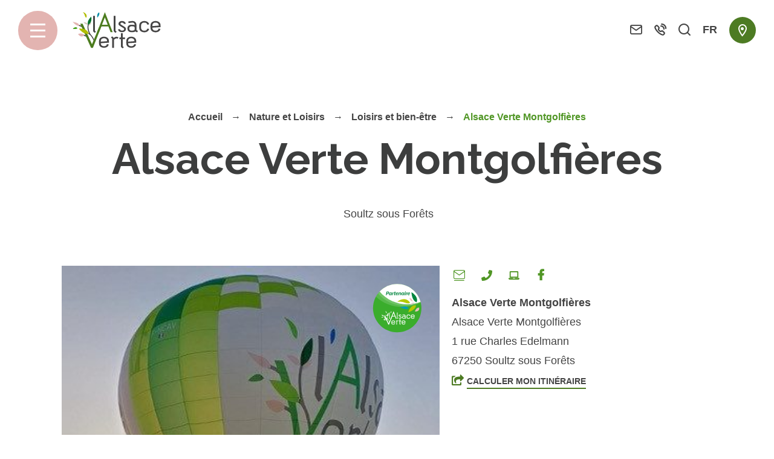

--- FILE ---
content_type: text/html; charset=UTF-8
request_url: https://www.alsace-verte.com/loisirs/alsace-verte-montgolfieres/
body_size: 12309
content:

<!doctype html>
<html lang="fr-FR" class="no-js">
<head>
    <meta charset="UTF-8">
    <title>Alsace Verte Montgolfières à Soultz sous Forêts - Office de Tourisme de l&#039;Alsace Verte</title>
    <meta http-equiv="X-UA-Compatible" content="IE=edge,chrome=1">
    <meta name="viewport"
          content="width=device-width, initial-scale=1.0, minimum-scale=1.0, maximum-scale=5.0, user-scalable=yes">

	<link rel="preload" as="font" href="https://www.alsace-verte.com/wp-content/themes/alsaceverte/assets/dist/fonts/svgfont/theme-font.woff" crossorigin>
<link rel="preload" as="font" href="https://www.alsace-verte.com/wp-content/themes/alsaceverte/assets/dist/webfonts/fa-brands-400.woff2" crossorigin>
<link rel="dns-prefetch" href="//www.google-analytics.com">
<link rel="dns-prefetch" href="//www.gstatic.com">

	<meta name='robots' content='index, follow, max-image-preview:large, max-snippet:-1, max-video-preview:-1' />
<meta name="uri-translation" content="on" /><link rel="alternate" hreflang="fr" href="https://www.alsace-verte.com/loisirs/alsace-verte-montgolfieres/" />
<link rel="alternate" hreflang="nl" href="https://www.alsace-verte.com/nl/loisirs/alsace-verte-montgolfieres/" />
<link rel="alternate" hreflang="en" href="https://www.alsace-verte.com/en/loisirs/alsace-verte-montgolfieres/" />
<link rel="alternate" hreflang="de" href="https://www.alsace-verte.com/de/loisirs/alsace-verte-montgolfieres/" />
<link rel="alternate" hreflang="es" href="https://www.alsace-verte.com/es/loisirs/alsace-verte-montgolfieres/" />

	<!-- This site is optimized with the Yoast SEO plugin v18.6 - https://yoast.com/wordpress/plugins/seo/ -->
	<meta name="description" content="L&#039;association Alsace Verte Montgolfières propose des vols en montgolfière. Au départ de Schoenenbourg ou de Soultz-sous-Forêts, survolez le nord de l&#039;Alsace, ses villages pittoresques, son riche patrimoine, le Parc naturel régional des Vosges du Nord, ses forêts..." />
	<link rel="canonical" href="https://www.alsace-verte.com/loisirs/libres-ballons-de-loutre-foret/" />
	<meta property="og:locale" content="fr_FR" />
	<meta property="og:type" content="article" />
	<meta property="og:title" content="Alsace Verte Montgolfières à Soultz sous Forêts - Office de Tourisme de l&#039;Alsace Verte" />
	<meta property="og:description" content="L&#039;association Alsace Verte Montgolfières propose des vols en montgolfière. Au départ de Schoenenbourg ou de Soultz-sous-Forêts, survolez le nord de l&#039;Alsace, ses villages pittoresques, son riche patrimoine, le Parc naturel régional des Vosges du Nord, ses forêts..." />
	<meta property="og:url" content="https://www.alsace-verte.com/loisirs/libres-ballons-de-loutre-foret/" />
	<meta property="og:site_name" content="Office de Tourisme de l&#039;Alsace Verte" />
	<meta property="article:modified_time" content="2025-06-04T14:49:03+00:00" />
	<meta property="og:image" content="https://www.alsace-verte.com/wp-content/uploads/wpetourisme/219005333_160.jpg" />
	<meta name="twitter:card" content="summary_large_image" />
	<!-- / Yoast SEO plugin. -->


<link rel='dns-prefetch' href='//cdn.jsdelivr.net' />
<link rel='dns-prefetch' href='//code.jquery.com' />
<link rel='dns-prefetch' href='//s.w.org' />
<script type="text/javascript">
window._wpemojiSettings = {"baseUrl":"https:\/\/s.w.org\/images\/core\/emoji\/13.1.0\/72x72\/","ext":".png","svgUrl":"https:\/\/s.w.org\/images\/core\/emoji\/13.1.0\/svg\/","svgExt":".svg","source":{"concatemoji":"https:\/\/www.alsace-verte.com\/wp-includes\/js\/wp-emoji-release.min.js"}};
/*! This file is auto-generated */
!function(e,a,t){var n,r,o,i=a.createElement("canvas"),p=i.getContext&&i.getContext("2d");function s(e,t){var a=String.fromCharCode;p.clearRect(0,0,i.width,i.height),p.fillText(a.apply(this,e),0,0);e=i.toDataURL();return p.clearRect(0,0,i.width,i.height),p.fillText(a.apply(this,t),0,0),e===i.toDataURL()}function c(e){var t=a.createElement("script");t.src=e,t.defer=t.type="text/javascript",a.getElementsByTagName("head")[0].appendChild(t)}for(o=Array("flag","emoji"),t.supports={everything:!0,everythingExceptFlag:!0},r=0;r<o.length;r++)t.supports[o[r]]=function(e){if(!p||!p.fillText)return!1;switch(p.textBaseline="top",p.font="600 32px Arial",e){case"flag":return s([127987,65039,8205,9895,65039],[127987,65039,8203,9895,65039])?!1:!s([55356,56826,55356,56819],[55356,56826,8203,55356,56819])&&!s([55356,57332,56128,56423,56128,56418,56128,56421,56128,56430,56128,56423,56128,56447],[55356,57332,8203,56128,56423,8203,56128,56418,8203,56128,56421,8203,56128,56430,8203,56128,56423,8203,56128,56447]);case"emoji":return!s([10084,65039,8205,55357,56613],[10084,65039,8203,55357,56613])}return!1}(o[r]),t.supports.everything=t.supports.everything&&t.supports[o[r]],"flag"!==o[r]&&(t.supports.everythingExceptFlag=t.supports.everythingExceptFlag&&t.supports[o[r]]);t.supports.everythingExceptFlag=t.supports.everythingExceptFlag&&!t.supports.flag,t.DOMReady=!1,t.readyCallback=function(){t.DOMReady=!0},t.supports.everything||(n=function(){t.readyCallback()},a.addEventListener?(a.addEventListener("DOMContentLoaded",n,!1),e.addEventListener("load",n,!1)):(e.attachEvent("onload",n),a.attachEvent("onreadystatechange",function(){"complete"===a.readyState&&t.readyCallback()})),(n=t.source||{}).concatemoji?c(n.concatemoji):n.wpemoji&&n.twemoji&&(c(n.twemoji),c(n.wpemoji)))}(window,document,window._wpemojiSettings);
</script>
<style type="text/css">
img.wp-smiley,
img.emoji {
	display: inline !important;
	border: none !important;
	box-shadow: none !important;
	height: 1em !important;
	width: 1em !important;
	margin: 0 0.07em !important;
	vertical-align: -0.1em !important;
	background: none !important;
	padding: 0 !important;
}
</style>
	<link rel='stylesheet' id='gtranslate-style-css'  href='https://www.alsace-verte.com/wp-content/plugins/gtranslate/gtranslate-style24.css' type='text/css' media='all' />
<link rel='stylesheet' id='wp-etourisme-css'  href='https://www.alsace-verte.com/wp-content/plugins/wp-etourisme/public/css/wp-etourisme-public.min.css' type='text/css' media='all' />
<link rel='stylesheet' id='wp-block-library-css'  href='https://www.alsace-verte.com/wp-includes/css/dist/block-library/style.min.css' type='text/css' media='all' />
<style id='global-styles-inline-css' type='text/css'>
body{--wp--preset--gradient--vivid-cyan-blue-to-vivid-purple: linear-gradient(135deg,rgba(6,147,227,1) 0%,rgb(155,81,224) 100%);--wp--preset--gradient--light-green-cyan-to-vivid-green-cyan: linear-gradient(135deg,rgb(122,220,180) 0%,rgb(0,208,130) 100%);--wp--preset--gradient--luminous-vivid-amber-to-luminous-vivid-orange: linear-gradient(135deg,rgba(252,185,0,1) 0%,rgba(255,105,0,1) 100%);--wp--preset--gradient--luminous-vivid-orange-to-vivid-red: linear-gradient(135deg,rgba(255,105,0,1) 0%,rgb(207,46,46) 100%);--wp--preset--gradient--very-light-gray-to-cyan-bluish-gray: linear-gradient(135deg,rgb(238,238,238) 0%,rgb(169,184,195) 100%);--wp--preset--gradient--cool-to-warm-spectrum: linear-gradient(135deg,rgb(74,234,220) 0%,rgb(151,120,209) 20%,rgb(207,42,186) 40%,rgb(238,44,130) 60%,rgb(251,105,98) 80%,rgb(254,248,76) 100%);--wp--preset--gradient--blush-light-purple: linear-gradient(135deg,rgb(255,206,236) 0%,rgb(152,150,240) 100%);--wp--preset--gradient--blush-bordeaux: linear-gradient(135deg,rgb(254,205,165) 0%,rgb(254,45,45) 50%,rgb(107,0,62) 100%);--wp--preset--gradient--luminous-dusk: linear-gradient(135deg,rgb(255,203,112) 0%,rgb(199,81,192) 50%,rgb(65,88,208) 100%);--wp--preset--gradient--pale-ocean: linear-gradient(135deg,rgb(255,245,203) 0%,rgb(182,227,212) 50%,rgb(51,167,181) 100%);--wp--preset--gradient--electric-grass: linear-gradient(135deg,rgb(202,248,128) 0%,rgb(113,206,126) 100%);--wp--preset--gradient--midnight: linear-gradient(135deg,rgb(2,3,129) 0%,rgb(40,116,252) 100%);--wp--preset--duotone--dark-grayscale: url('#wp-duotone-dark-grayscale');--wp--preset--duotone--grayscale: url('#wp-duotone-grayscale');--wp--preset--duotone--purple-yellow: url('#wp-duotone-purple-yellow');--wp--preset--duotone--blue-red: url('#wp-duotone-blue-red');--wp--preset--duotone--midnight: url('#wp-duotone-midnight');--wp--preset--duotone--magenta-yellow: url('#wp-duotone-magenta-yellow');--wp--preset--duotone--purple-green: url('#wp-duotone-purple-green');--wp--preset--duotone--blue-orange: url('#wp-duotone-blue-orange');--wp--preset--font-size--small: 13px;--wp--preset--font-size--medium: 20px;--wp--preset--font-size--large: 36px;--wp--preset--font-size--x-large: 42px;}.has-vivid-cyan-blue-to-vivid-purple-gradient-background{background: var(--wp--preset--gradient--vivid-cyan-blue-to-vivid-purple) !important;}.has-light-green-cyan-to-vivid-green-cyan-gradient-background{background: var(--wp--preset--gradient--light-green-cyan-to-vivid-green-cyan) !important;}.has-luminous-vivid-amber-to-luminous-vivid-orange-gradient-background{background: var(--wp--preset--gradient--luminous-vivid-amber-to-luminous-vivid-orange) !important;}.has-luminous-vivid-orange-to-vivid-red-gradient-background{background: var(--wp--preset--gradient--luminous-vivid-orange-to-vivid-red) !important;}.has-very-light-gray-to-cyan-bluish-gray-gradient-background{background: var(--wp--preset--gradient--very-light-gray-to-cyan-bluish-gray) !important;}.has-cool-to-warm-spectrum-gradient-background{background: var(--wp--preset--gradient--cool-to-warm-spectrum) !important;}.has-blush-light-purple-gradient-background{background: var(--wp--preset--gradient--blush-light-purple) !important;}.has-blush-bordeaux-gradient-background{background: var(--wp--preset--gradient--blush-bordeaux) !important;}.has-luminous-dusk-gradient-background{background: var(--wp--preset--gradient--luminous-dusk) !important;}.has-pale-ocean-gradient-background{background: var(--wp--preset--gradient--pale-ocean) !important;}.has-electric-grass-gradient-background{background: var(--wp--preset--gradient--electric-grass) !important;}.has-midnight-gradient-background{background: var(--wp--preset--gradient--midnight) !important;}.has-small-font-size{font-size: var(--wp--preset--font-size--small) !important;}.has-medium-font-size{font-size: var(--wp--preset--font-size--medium) !important;}.has-large-font-size{font-size: var(--wp--preset--font-size--large) !important;}.has-x-large-font-size{font-size: var(--wp--preset--font-size--x-large) !important;}
</style>
<link rel='stylesheet' id='app-wpet-single-css'  href='https://www.alsace-verte.com/wp-content/themes/alsaceverte/assets/dist/css/app-wpet-single.min.css' type='text/css' media='screen' />
<link rel='stylesheet' id='app-print-css'  href='https://www.alsace-verte.com/wp-content/themes/alsaceverte/assets/dist/css/app-print.min.css' type='text/css' media='print' />
<script type='text/javascript' src='https://code.jquery.com/jquery-3.4.1.min.js' id='jquery-core-js'></script>
<script type='text/javascript' defer src='https://code.jquery.com/jquery-migrate-3.0.1.min.js' id='jquery-migrate-js'></script>
<script type='text/javascript' defer src='https://www.alsace-verte.com/wp-content/plugins/wp-etourisme/public/js/wp-etourisme-map-adapter.min.js' id='wpetourisme-map-adapter-js'></script>
<script type='text/javascript' id='wpetourisme-map-js-extra'>
/* <![CDATA[ */
var wpetMaps = {"url_public":"https:\/\/www.alsace-verte.com\/wp-content\/plugins\/wp-etourisme\/public\/","ajax_param":{"ajax":"https:\/\/www.alsace-verte.com\/wp-json\/irisit\/post_type\/loisirs","filter":{"include":[5146]},"order":{"commune":"ASC"}},"ajax_path":"https:\/\/www.alsace-verte.com\/wp-json\/irismap\/profile","iti_path":"https:\/\/www.alsace-verte.com\/wp-json\/irismap\/route","poi_path":"https:\/\/www.alsace-verte.com\/wp-json\/irisit\/poi\/","maps":{"default":{"leaflet":{"type":"leaflet","default":{"tileurl":"https:\/\/{s}.tile.openstreetmap.org\/{z}\/{x}\/{y}.png","copyright":"&copy; <a target=\"_blank\" href=\"https:\/\/www.openstreetmap.org\/copyright\">OpenStreetMap<\/a>","name":"Open Street Map"}}},"leaflet":{"map_option":{"scrollWheelZoom":"","tap":"0","dragging":"0"},"markeroption":{"iconSize":[30,30]},"tilesurl":"https:\/\/{s}.tile.openstreetmap.org\/{z}\/{x}\/{y}.png"}},"selected":"leaflet","lightpick":"DD\/MM\/YYYY","locale":"fr","legend":{"downloadpng":"T\u00e9l\u00e9charger","altitudeaxis":"Altitude (m)","distanceaxis":"Distance (km)","altitude":"Altitude","elevation":"Pente","distance":"Distance"},"options":{"marker":"https:\/\/www.alsace-verte.com\/wp-content\/themes\/alsaceverte\/assets\/dist\/images\/markers\/marker.svg","markerhover":"https:\/\/www.alsace-verte.com\/wp-content\/themes\/alsaceverte\/assets\/dist\/images\/markers\/marker-hover.svg","latitude":"48.9375356","longitude":"7.8909066","zoom":"10","switchmode":0,"norecenter":true}};
/* ]]> */
</script>
<script type='text/javascript' defer src='https://www.alsace-verte.com/wp-content/plugins/wp-etourisme/public/js/wp-etourisme-maps.min.js' id='wpetourisme-map-js'></script>
<script type='text/javascript' defer src='https://cdn.jsdelivr.net/npm/apexcharts' id='apexcharts-js'></script>
<script type='text/javascript' id='wp-etourisme-share-url-js-extra'>
/* <![CDATA[ */
var wpet_share_url_utils = {"base":"https:\/\/www.alsace-verte.com"};
/* ]]> */
</script>
<script type='text/javascript' defer src='https://www.alsace-verte.com/wp-content/plugins/wp-etourisme-share-url/shared/js/wp-etourisme-share-url-shared.min.js' id='wp-etourisme-share-url-js'></script>
<link rel="https://api.w.org/" href="https://www.alsace-verte.com/wp-json/" /><link rel="alternate" type="application/json" href="https://www.alsace-verte.com/wp-json/wp/v2/iris-private/loisirs/5146" /><link rel='shortlink' href='https://www.alsace-verte.com/?p=5146' />
<link rel="alternate" type="application/json+oembed" href="https://www.alsace-verte.com/wp-json/oembed/1.0/embed?url=https%3A%2F%2Fwww.alsace-verte.com%2Floisirs%2Falsace-verte-montgolfieres%2F" />
<link rel="alternate" type="text/xml+oembed" href="https://www.alsace-verte.com/wp-json/oembed/1.0/embed?url=https%3A%2F%2Fwww.alsace-verte.com%2Floisirs%2Falsace-verte-montgolfieres%2F&#038;format=xml" />
<script>var gt_request_uri = '/loisirs/alsace-verte-montgolfieres/';</script><script type="text/javascript">document.documentElement.className += " js";</script>
<link rel="icon" href="https://www.alsace-verte.com/wp-content/uploads/2022/03/cropped-favicon-32x32.png" sizes="32x32" />
<link rel="icon" href="https://www.alsace-verte.com/wp-content/uploads/2022/03/cropped-favicon-192x192.png" sizes="192x192" />
<link rel="apple-touch-icon" href="https://www.alsace-verte.com/wp-content/uploads/2022/03/cropped-favicon-180x180.png" />
<meta name="msapplication-TileImage" content="https://www.alsace-verte.com/wp-content/uploads/2022/03/cropped-favicon-270x270.png" />

		
<script type="application/ld+json">
    {
        "@context": "http://schema.org",
        "@type": "BreadcrumbList",
        "itemListElement": [{"@type":"ListItem","position":1,"item":{"@type":"WebPage","@id":"https:\/\/www.alsace-verte.com","url":"https:\/\/www.alsace-verte.com","name":"Accueil"}},{"@type":"ListItem","position":2,"item":{"@type":"WebPage","@id":"https:\/\/www.alsace-verte.com\/randonnee-et-nature\/","url":"https:\/\/www.alsace-verte.com\/randonnee-et-nature\/","name":"Nature et Loisirs"}},{"@type":"ListItem","position":3,"item":{"@type":"WebPage","@id":"https:\/\/www.alsace-verte.com\/randonnee-et-nature\/loisirs-et-bien-etre\/","url":"https:\/\/www.alsace-verte.com\/randonnee-et-nature\/loisirs-et-bien-etre\/","name":"Loisirs et bien-\u00eatre"}},{"@type":"ListItem","position":4,"item":{"@type":"WebPage","@id":"https:\/\/www.alsace-verte.com\/loisirs\/alsace-verte-montgolfieres\/","url":"https:\/\/www.alsace-verte.com\/loisirs\/alsace-verte-montgolfieres\/","name":"Alsace Verte Montgolfi\u00e8res"}}]    }
</script>

	        <script>(function (w, d, s, l, i) {
				w[l] = w[l] || [];
				w[l].push({
					'gtm.start':
						new Date().getTime(),
					event: 'gtm.js'
				});
				var f = d.getElementsByTagName(s)[0],
					j = d.createElement(s), dl = l != 'dataLayer' ? '&l=' + l : '';
				j.async = true;
				j.src =
					'https://www.googletagmanager.com/gtm.js?id=' + i + dl;
				f.parentNode.insertBefore(j, f);
			})(window, document, 'script', 'dataLayer', 'GTM-N6H9D8T');
        </script>

	
</head>

<body class="loisirs-template-default single single-loisirs postid-5146 single-wpet single-wpet-no-banner" id="body">

    <noscript>
        <iframe src="https://www.googletagmanager.com/ns.html?id=GTM-N6H9D8T" height="0"
                width="0" style="display:none;visibility:hidden"></iframe>
    </noscript>

<div class="wrapper">

    <header class="header "
            role="banner">

        <div class="navbar">
            <div class="navbarSubpart">
				<div class='burger burgerDesktop' data-burger-menu>
    <p class='burgerInitial'>
        <span class='burgerInitialLine'></span>
        <span class='burgerInitialLine'></span>
        <span class='burgerInitialLine'></span>
    </p>
    <p class='burgerCross'>
        <span class='burgerCrossLine'></span>
        <span class='burgerCrossLine'></span>
    </p>
    <label class='hide'>Menu</label>
</div>

<div class='mainnav'>
    <ul class="mainnavList">
				                <li class="mainnavItem" data-item-menu>
                    <a class="mainnavItemTitle"
                       href="https://www.alsace-verte.com/lalsace-verte/">l&rsquo;Alsace Verte</a>
					                        <span type="button" class="more-menu" aria-hidden="true" data-more-menu>
                            <span class="sr-only">Voir plus</span>
                        </span>
					                    <ul class="submenu">
						                            <li class="submenuItem">
                                <a class="submenuItemTitle "
                                   href="https://www.alsace-verte.com/lalsace-verte/les-incontournables/">Les incontournables</a>
                            </li>
						                            <li class="submenuItem">
                                <a class="submenuItemTitle "
                                   href="https://www.alsace-verte.com/lalsace-verte/mettez-vous-au-vert/">Mettez-vous au vert !</a>
                            </li>
						                            <li class="submenuItem">
                                <a class="submenuItemTitle "
                                   href="https://www.alsace-verte.com/lalsace-verte/bien-etre-et-thermalisme/">Bien-être et thermalisme</a>
                            </li>
						                            <li class="submenuItem">
                                <a class="submenuItemTitle "
                                   href="https://www.alsace-verte.com/lalsace-verte/un-concentre-dalsace/">Un concentré d&rsquo;Alsace</a>
                            </li>
						                            <li class="submenuItem">
                                <a class="submenuItemTitle "
                                   href="https://www.alsace-verte.com/lalsace-verte/terre-dhistoire/">Terre d&rsquo;histoire</a>
                            </li>
						                            <li class="submenuItem">
                                <a class="submenuItemTitle "
                                   href="https://www.alsace-verte.com/lalsace-verte/inspirez-vous/">Inspirez-vous</a>
                            </li>
						                    </ul>
                </li>
			                <li class="mainnavItem" data-item-menu>
                    <a class="mainnavItemTitle"
                       href="https://www.alsace-verte.com/randonnee-et-nature/">Nature et Loisirs</a>
					                        <span type="button" class="more-menu" aria-hidden="true" data-more-menu>
                            <span class="sr-only">Voir plus</span>
                        </span>
					                    <ul class="submenu">
						                            <li class="submenuItem">
                                <a class="submenuItemTitle submenuItemTitle--foot"
                                   href="https://www.alsace-verte.com/randonnee-et-nature/itinerance/">Itinérance</a>
                            </li>
						                            <li class="submenuItem">
                                <a class="submenuItemTitle submenuItemTitle--nature"
                                   href="https://www.alsace-verte.com/randonnee-et-nature/activites-de-pleine-nature/">Activités de pleine nature</a>
                            </li>
						                            <li class="submenuItem">
                                <a class="submenuItemTitle submenuItemTitle--lotus"
                                   href="https://www.alsace-verte.com/randonnee-et-nature/loisirs-et-bien-etre/">Loisirs et bien-être</a>
                            </li>
						                    </ul>
                </li>
			                <li class="mainnavItem" data-item-menu>
                    <a class="mainnavItemTitle"
                       href="https://www.alsace-verte.com/carnet-dadresses/">Carnet d&rsquo;adresses</a>
					                        <span type="button" class="more-menu" aria-hidden="true" data-more-menu>
                            <span class="sr-only">Voir plus</span>
                        </span>
					                    <ul class="submenu">
						                            <li class="submenuItem">
                                <a class="submenuItemTitle submenuItemTitle--camera"
                                   href="https://www.alsace-verte.com/carnet-dadresses/idees-de-visites/">Idées de visites</a>
                            </li>
						                            <li class="submenuItem">
                                <a class="submenuItemTitle submenuItemTitle--bed"
                                   href="https://www.alsace-verte.com/carnet-dadresses/hebergement/">Hébergement</a>
                            </li>
						                            <li class="submenuItem">
                                <a class="submenuItemTitle submenuItemTitle--food"
                                   href="https://www.alsace-verte.com/carnet-dadresses/gastronomie/">Gastronomie</a>
                            </li>
						                            <li class="submenuItem">
                                <a class="submenuItemTitle submenuItemTitle--basket"
                                   href="https://www.alsace-verte.com/carnet-dadresses/marches-et-produits-locaux/">Marchés et produits locaux</a>
                            </li>
						                            <li class="submenuItem">
                                <a class="submenuItemTitle submenuItemTitle--camera"
                                   href="https://www.alsace-verte.com/carnet-dadresses/en-famille/">En Famille</a>
                            </li>
						                    </ul>
                </li>
			                <li class="mainnavItem" data-item-menu>
                    <a class="mainnavItemTitle"
                       href="https://www.alsace-verte.com/pratique/">Pratique</a>
					                        <span type="button" class="more-menu" aria-hidden="true" data-more-menu>
                            <span class="sr-only">Voir plus</span>
                        </span>
					                    <ul class="submenu">
						                            <li class="submenuItem">
                                <a class="submenuItemTitle "
                                   href="https://www.alsace-verte.com/pratique/loffice-de-tourisme/">L&rsquo;Office de Tourisme</a>
                            </li>
						                            <li class="submenuItem">
                                <a class="submenuItemTitle "
                                   href="https://www.alsace-verte.com/pratique/comment-venir-et-se-deplacer/">Comment venir et se déplacer</a>
                            </li>
						                            <li class="submenuItem">
                                <a class="submenuItemTitle "
                                   href="https://www.alsace-verte.com/pratique/boutique/">Boutique</a>
                            </li>
						                            <li class="submenuItem">
                                <a class="submenuItemTitle "
                                   href="https://www.alsace-verte.com/pratique/commerces-et-services/">Commerces et services</a>
                            </li>
						                            <li class="submenuItem">
                                <a class="submenuItemTitle "
                                   href="https://www.alsace-verte.com/pratique/nos-engagements-qualite-tourisme/">Nos engagements Qualité Tourisme</a>
                            </li>
						                    </ul>
                </li>
			                <li class="mainnavItem" data-item-menu>
                    <a class="mainnavItemTitle"
                       href="https://www.alsace-verte.com/organisez-votre-sejour/">Organisez votre séjour</a>
					                        <span type="button" class="more-menu" aria-hidden="true" data-more-menu>
                            <span class="sr-only">Voir plus</span>
                        </span>
					                    <ul class="submenu">
						                            <li class="submenuItem">
                                <a class="submenuItemTitle "
                                   href="https://www.alsace-verte.com/?page_id=8889">Réservez votre visite estivale</a>
                            </li>
						                            <li class="submenuItem">
                                <a class="submenuItemTitle "
                                   href="https://www.alsace-verte.com/organisez-votre-sejour/reserver-votre-sejour/">Réserver votre séjour</a>
                            </li>
						                            <li class="submenuItem">
                                <a class="submenuItemTitle "
                                   href="https://www.alsace-verte.com/organisez-votre-sejour/le-petit-train-touristique-de-wissembourg/">Le petit train touristique de Wissembourg</a>
                            </li>
						                            <li class="submenuItem">
                                <a class="submenuItemTitle "
                                   href="https://www.alsace-verte.com/organisez-votre-sejour/special-groupes/">Spécial Groupes</a>
                            </li>
						                    </ul>
                </li>
			        <li class="mainnavItem showOnLaptop">
            <!--<a class="mainnavItemTitle mainnavItemTitle--blog"
               href=""></a>-->
            <a class="mainnavItemTitle mainnavItemTitle--agenda"
               href="https://www.alsace-verte.com/l-agenda/">Agenda</a>
            <a class="mainnavItemTitle mainnavItemTitle--contact"
               href="https://www.alsace-verte.com/contact/">Nous contacter</a>
            <a class="mainnavItemTitle mainnavItemTitle--organise"
               href="https://www.alsace-verte.com/brochures/">Brochures</a>
        </li>
        <!--<li class="mainnavItem hideOnLaptop">
            <a class="mainnavItemTitle mainnavItemTitle--blog"
               href=""></a>
        </li>-->
        <li class="mainnavItem hideOnLaptop">
            <a class="mainnavItemTitle mainnavItemTitle--agenda"
               href="https://www.alsace-verte.com/l-agenda/">Agenda</a>
        </li>
        <li class="mainnavItem hideOnLaptop">
            <a class="mainnavItemTitle mainnavItemTitle--contact"
               href="https://www.alsace-verte.com/contact/">Nous contacter</a>
        </li>
        <li class="mainnavItem hideOnLaptop">
            <a class="mainnavItemTitle mainnavItemTitle--organise"
               href="https://www.alsace-verte.com/brochures/">Brochures</a>
        </li>
    </ul>
</div>
    <p class="logo">
        <a class="logoItem" href="https://www.alsace-verte.com">
            <img data-id="wpiris-logo" src="https://www.alsace-verte.com/wp-content/themes/alsaceverte/assets/dist/images/logo.svg" alt="Office de Tourisme de l&#039;Alsace Verte">
            <span class="sr-only">Office de Tourisme de l&#039;Alsace Verte</span>
        </a>
    </p>
            </div>
            <div class="navbarSubpart">
				
<div class="tools">
    <p class="toolsItem toolsItem--contact">
        <a href="https://www.alsace-verte.com/contact/" data-toggle="tooltip" data-placement="bottom"
           title="Contact">
            <span class="sr-only">Contact</span>
        </a>
    </p>
	    <p class="toolsItem toolsItem--phone">
        <a href="tel:+33 (0)3 88 80 89 70" data-toggle="tooltip" data-placement="bottom"
           title="+33 (0)3 88 80 89 70">
            <span class="sr-only">+33 (0)3 88 80 89 70</span>
        </a>
    </p>
	    <p class="toolsItem toolsItem--search">
        <a href="#wpSearchLayout" data-trigger="wpiris-search-layout" data-toggle="tooltip" data-placement="bottom"
           title="Rechercher">
            <span class="sr-only">Je recherche</span>
        </a>
    </p>
    <ul class="toolsItem toolsItem--languages">
        <li>
            <a href="javascript:;"
               class="langSwitcher_current langCurrent notranslate"><span>FR</span></a>
            <div id="sortable" class="ui-sortable langList langSwitcher_langs">
				<!-- GTranslate: https://gtranslate.io/ -->
<a href="https://www.alsace-verte.com/nl/" onclick="doGTranslate('fr|nl');return false;" title="Dutch" class="glink nturl notranslate">NL</a> <a href="https://www.alsace-verte.com/en/" onclick="doGTranslate('fr|en');return false;" title="English" class="glink nturl notranslate">EN</a> <a href="https://www.alsace-verte.com" onclick="doGTranslate('fr|fr');return false;" title="French" class="glink nturl notranslate">FR</a> <a href="https://www.alsace-verte.com/de/" onclick="doGTranslate('fr|de');return false;" title="German" class="glink nturl notranslate">DE</a> <a href="https://www.alsace-verte.com/es/" onclick="doGTranslate('fr|es');return false;" title="Spanish" class="glink nturl notranslate">ES</a> 

<script>
function doGTranslate(lang_pair) {if(lang_pair.value)lang_pair=lang_pair.value;if(lang_pair=='')return;var lang=lang_pair.split('|')[1];if(typeof ga=='function'){ga('send', 'event', 'GTranslate', lang, location.pathname+location.search);}var plang=location.pathname.split('/')[1];if(plang.length !=2 && plang != 'zh-CN' && plang != 'zh-TW' && plang != 'hmn' && plang != 'haw' && plang != 'ceb')plang='fr';if(lang == 'fr')location.href=location.protocol+'//'+location.host+gt_request_uri;else location.href=location.protocol+'//'+location.host+'/'+lang+gt_request_uri;}
</script>
            </div>
        </li>
    </ul>
    <p class="toolsItem toolsItem--map">
        <a href="https://www.alsace-verte.com/carte-interactive/" data-toggle="tooltip" data-placement="bottom"
           title="Carte interactive">
            <span class="sr-only">Carte interactive</span>
        </a>
    </p>
	</div>
<div class="burger burgerMobile" data-burger-menu>
    <p class="burgerInitial">
        <span class="burgerInitialLine"></span>
        <span class="burgerInitialLine"></span>
        <span class="burgerInitialLine"></span>
    </p>
    <p class="burgerCross">
        <span class="burgerCrossLine"></span>
        <span class="burgerCrossLine"></span>
    </p>
    <label class="hide">Menu</label>
</div>            </div>
        </div>

		
<div class="breadcrumbs" id="breadcrumbs">
    
            
        <span>
            <span>
                <a href="https://www.alsace-verte.com">Accueil</a> →                                    <span>
                        <a href="https://www.alsace-verte.com/randonnee-et-nature/">  Nature et Loisirs </a> →                    </span>
                                    <span>
                        <a href="https://www.alsace-verte.com/randonnee-et-nature/loisirs-et-bien-etre/">  Loisirs et bien-être </a> →                    </span>
                                <span class="breadcrumb_last">Alsace Verte Montgolfières</span>
            </span>
        </span>
    
    </div>



    <div class="container">
        <h1 class="entryTitle">
            Alsace Verte Montgolfières        </h1>
        <div class="wpetHeading">

    <div class="wpetHeadingMeta">

        <div class="wpetHeadingMetaItem wpetHeadingMetaItem--rank">
	                </div>

	                <span class="wpetHeadingMetaItem wpetHeadingMetaItem--commune">
                Soultz sous Forêts            </span>
	    
    </div>

    
</div>
            </div>

<!--

    <div class="container">
        <p class="suptitle"></p>
        <h1 class="entryTitle">
                    </h1>
    </div>-->


    </header>

<main id="main" role="main" itemscope itemtype="http://schema.org/LodgingBusiness">

    <section class="section section--wpet clear" id="primary">

        <div class="container clear">

            <article class="wpetSection">

				
						<div class="wpetCover">
                    <img class="wpetCoverAlsaceVerte" data-src="https://www.alsace-verte.com/wp-content/themes/alsaceverte/assets/dist/images/alsace-verte-partenaire.svg" alt="Partenaire Alsace Verte">
        		<a data-fancybox="fancybox" href="https://www.alsace-verte.com/wp-content/uploads/wpetourisme/219005333_160.jpg" title="Alsace Verte Montgolfières">
			<img data-src="https://www.alsace-verte.com/wp-content/uploads/wpetourisme/219005333_160-360x560.jpg" alt="Alsace Verte Montgolfières" itemprop="image" content="https://www.alsace-verte.com/wp-content/uploads/wpetourisme/219005333_160-360x560.jpg">
		</a>
	</div>

                    <div class="wpetSectionAside">
						
<div class="wpetNavigation">
    <ul data-id="wpet-anchor">
                            <li class="wpetNavigationItem wpetNavigationItem--description" data-trigger="wpet-anchor-item">
                        <a href="#description" data-trigger="wpiris-scroll">À propos</a>
                    </li>
                    
        <li class="wpetNavigationItem wpetNavigationItem--contact hide" data-trigger="wpet-anchor-item">
            <a href="#wpetAside" data-trigger="wpiris-scroll">Informations de contact</a>
        </li>

            </ul>
</div>

<div class="wpetPagination">
	        <p class="wpetPaginationItem wpetPaginationItem--prev" data-placement="bottom" data-html="true" data-toggle="tooltip"
           data-original-title="<div>

	<p class='wpetPaginationPreviewTitle'>Piscine couverte des sept fontaines</p>

	<div class='wpetPaginationPreviewContent'>

				
				
							<span class='wpetPaginationPreviewContentItem wpetPaginationPreviewContentItem--city'>
                à Drachenbronn Birlenbach            </span>
		
	</div>

</div>

">
                <a href="https://www.alsace-verte.com/loisirs/piscine-couverte-des-sept-fontaines/" rel="prev"></a>        </p>
	    <p class="wpetPaginationItem wpetPaginationItem--list" data-placement="bottom"
       data-original-title="Retour à la liste" data-toggle="tooltip">
        <a href="https://www.alsace-verte.com/randonnee-et-nature/loisirs-et-bien-etre/">
            <span class="sr-only">Retour à la liste </span>
        </a>
    </p>
	        <p class="wpetPaginationItem wpetPaginationItem--next" data-placement="bottom" data-html="true" data-toggle="tooltip"
           data-original-title="<div>

	<p class='wpetPaginationPreviewTitle'>Relais culturel Le Moulin 9</p>

	<div class='wpetPaginationPreviewContent'>

				
				
							<span class='wpetPaginationPreviewContentItem wpetPaginationPreviewContentItem--city'>
                à Niederbronn les Bains            </span>
		
	</div>

</div>

">
                <a href="https://www.alsace-verte.com/loisirs/relais-culturel-le-moulin-9/" rel="next"></a>        </p>
	</div>

                    </div>

                    <div class="wpetSectionContent hentry-style">
						

    <div itemprop="description" class="excerpt wpetExcerpt">
		L'association Alsace Verte Montgolfières propose des vols en montgolfière. Au départ de Schoenenbourg ou de Soultz-sous-Forêts, survolez le nord de l'Alsace, ses villages pittoresques, son riche patrimoine, le Parc naturel régional des Vosges du Nord, ses forêts...    </div>

    <div class="wpetGallery">

		
		
        <div class="wpetGalleryList" id="wpet-gallery-list">
			
                <div class="wpetGalleryItem">
                    <a data-fancybox="fancybox" href="https://www.alsace-verte.com/wp-content/uploads/wpetourisme/219005333_190.jpg" title="Alsace Verte Montgolfières">
                        <img src="https://www.alsace-verte.com/wp-content/uploads/wpetourisme/219005333_190-427x560.jpg" alt="Alsace Verte Montgolfières" itemprop="image" content="https://www.alsace-verte.com/wp-content/uploads/wpetourisme/219005333_190-427x560.jpg" title="Alsace Verte Montgolfière">
                    </a>
                </div>
			
                <div class="wpetGalleryItem">
                    <a data-fancybox="fancybox" href="https://www.alsace-verte.com/wp-content/uploads/wpetourisme/219005333_200.jpg" title="Alsace Verte Montgolfières">
                        <img src="https://www.alsace-verte.com/wp-content/uploads/wpetourisme/219005333_200.jpg" alt="Alsace Verte Montgolfières" itemprop="image" content="https://www.alsace-verte.com/wp-content/uploads/wpetourisme/219005333_200.jpg" title="Alsace Verte Montgolfière">
                    </a>
                </div>
			
                <div class="wpetGalleryItem">
                    <a data-fancybox="fancybox" href="https://www.alsace-verte.com/wp-content/uploads/wpetourisme/219005333_6.jpg" title="Alsace Verte Montgolfières">
                        <img src="https://www.alsace-verte.com/wp-content/uploads/wpetourisme/219005333_6-480x560.jpg" alt="Alsace Verte Montgolfières" itemprop="image" content="https://www.alsace-verte.com/wp-content/uploads/wpetourisme/219005333_6-480x560.jpg" title="Alsace Verte Montgolfière">
                    </a>
                </div>
			
                <div class="wpetGalleryItem">
                    <a data-fancybox="fancybox" href="https://www.alsace-verte.com/wp-content/uploads/wpetourisme/219005333_7.jpg" title="Alsace Verte Montgolfières">
                        <img src="https://www.alsace-verte.com/wp-content/uploads/wpetourisme/219005333_7.jpg" alt="Alsace Verte Montgolfières" itemprop="image" content="https://www.alsace-verte.com/wp-content/uploads/wpetourisme/219005333_7.jpg" title="Alsace Verte Montgolfière">
                    </a>
                </div>
			
                <div class="wpetGalleryItem">
                    <a data-fancybox="fancybox" href="https://www.alsace-verte.com/wp-content/uploads/wpetourisme/219005333_11.jpg" title="Alsace Verte Montgolfières">
                        <img src="https://www.alsace-verte.com/wp-content/uploads/wpetourisme/219005333_11.jpg" alt="Alsace Verte Montgolfières" itemprop="image" content="https://www.alsace-verte.com/wp-content/uploads/wpetourisme/219005333_11.jpg" title="Alsace Verte Montgolfière">
                    </a>
                </div>
			
                <div class="wpetGalleryItem">
                    <a data-fancybox="fancybox" href="https://www.alsace-verte.com/wp-content/uploads/wpetourisme/219005333_12.jpg" title="Alsace Verte Montgolfières">
                        <img src="https://www.alsace-verte.com/wp-content/uploads/wpetourisme/219005333_12.jpg" alt="Alsace Verte Montgolfières" itemprop="image" content="https://www.alsace-verte.com/wp-content/uploads/wpetourisme/219005333_12.jpg" title="Alsace Verte Montgolfière">
                    </a>
                </div>
			
                <div class="wpetGalleryItem">
                    <a data-fancybox="fancybox" href="https://www.alsace-verte.com/wp-content/uploads/wpetourisme/219005333_13.jpg" title="Alsace Verte Montgolfières">
                        <img src="https://www.alsace-verte.com/wp-content/uploads/wpetourisme/219005333_13-480x560.jpg" alt="Alsace Verte Montgolfières" itemprop="image" content="https://www.alsace-verte.com/wp-content/uploads/wpetourisme/219005333_13-480x560.jpg" title="Alsace Verte Montgolfière">
                    </a>
                </div>
			
                <div class="wpetGalleryItem">
                    <a data-fancybox="fancybox" href="https://www.alsace-verte.com/wp-content/uploads/wpetourisme/219005333_15.jpg" title="Alsace Verte Montgolfières">
                        <img src="https://www.alsace-verte.com/wp-content/uploads/wpetourisme/219005333_15-360x560.jpg" alt="Alsace Verte Montgolfières" itemprop="image" content="https://www.alsace-verte.com/wp-content/uploads/wpetourisme/219005333_15-360x560.jpg" title="Alsace Verte Montgolfière">
                    </a>
                </div>
			
                <div class="wpetGalleryItem">
                    <a data-fancybox="fancybox" href="https://www.alsace-verte.com/wp-content/uploads/wpetourisme/219005333_21.jpg" title="Alsace Verte Montgolfières">
                        <img src="https://www.alsace-verte.com/wp-content/uploads/wpetourisme/219005333_21-480x560.jpg" alt="Alsace Verte Montgolfières" itemprop="image" content="https://www.alsace-verte.com/wp-content/uploads/wpetourisme/219005333_21-480x560.jpg" title="Alsace Verte Montgolfière">
                    </a>
                </div>
			
                <div class="wpetGalleryItem">
                    <a data-fancybox="fancybox" href="https://www.alsace-verte.com/wp-content/uploads/wpetourisme/219005333_1.jpg" title="Alsace Verte Montgolfières">
                        <img src="https://www.alsace-verte.com/wp-content/uploads/wpetourisme/219005333_1-780x560.jpg" alt="Alsace Verte Montgolfières" itemprop="image" content="https://www.alsace-verte.com/wp-content/uploads/wpetourisme/219005333_1-780x560.jpg" title="Stéphane ROTH">
                    </a>
                </div>
			
                <div class="wpetGalleryItem">
                    <a data-fancybox="fancybox" href="https://www.alsace-verte.com/wp-content/uploads/wpetourisme/219005333_4-1015x1200.jpg" title="Alsace Verte Montgolfières">
                        <img src="https://www.alsace-verte.com/wp-content/uploads/wpetourisme/219005333_4-780x560.jpg" alt="Alsace Verte Montgolfières" itemprop="image" content="https://www.alsace-verte.com/wp-content/uploads/wpetourisme/219005333_4-780x560.jpg" title="Stéphane ROTH">
                    </a>
                </div>
			
                <div class="wpetGalleryItem">
                    <a data-fancybox="fancybox" href="https://www.alsace-verte.com/wp-content/uploads/wpetourisme/219005333_5.jpg" title="Alsace Verte Montgolfières">
                        <img src="https://www.alsace-verte.com/wp-content/uploads/wpetourisme/219005333_5-780x560.jpg" alt="Alsace Verte Montgolfières" itemprop="image" content="https://www.alsace-verte.com/wp-content/uploads/wpetourisme/219005333_5-780x560.jpg" title="Stéphane ROTH">
                    </a>
                </div>
			        </div>

	                <a href="#wpet-gallery-list" class="button" data-trigger="wpiris-gallery-open-fancybox">Afficher plus de photos</a>
	    
    </div>

    <div class="wpetStrate" id="description" data-id="wpet-strate">

		            <div class="wpetStrateParts">
				
				
				
						                            <p itemprop="description">
								L'association Alsace Verte Montgolfière propose des vols en montgolfière. Au départ de Schoenenbourg ou de Soultz-sous-Forêts, survolez le nord de l'Alsace, ses villages pittoresques, son riche patrimoine, le Parc naturel régional des Vosges du Nord, ses forêts... La montgolfière permet de recevoir 3 personnes en plus de son pilote, et les 3000 m3 d’air chauffés à une température proche des 100 degrés lui permettront de s’élever dans les airs et d’avancer au gré des vents.                            </p>

						            </div>
		
	    
		
	    
	    
		    
            <div class="wpetStrateParts">
                <h3 class="wpetStratePartsTitle">Langues parlées</h3>
                <ul class="wpetTags">
				                                <li>
							    Français                            </li>
					                    </ul>
            </div>

	    
	        </div>

<div id="description2" data-id="wpet-strate" data-type="loisirs" data-identifiant="219005333">
            <div class="wpetStrateParts">
            <h3 class="wpetStratePartsTitle">Périodes d'ouverture</h3>
            <iframe width="600" height="500" src="https://apps.tourisme-alsace.info/communs/calendar/widget.asp?produit=219005333&color=2880b9&date=&vue=m&langue=0&date_ref_auto=1"
                    frameborder="0" style="max-width: 100%;"></iframe>
        </div>
    </div>















                    </div>

				
            </article>

            <aside class="wpetAside wpetAside--sticky" id="wpetAside">
				
<div class="wpetIcons  wpetAsideItem">
    <ul>
                                <li class="wpetIconsItem wpetIconsItem--mail" data-toggle="tooltip" data-placement="top" title="Nous écrire">
                <a href="#modal-contact" data-toggle="modal" data-target="#modal-contact" itemprop="email" content="lb&#111;&#102;&#64;&#104;otm&#97;&#105;&#108;&#46;fr">
                    <span class="sr-only">Contacter par mail</span>
                </a>
            </li>
        

                    	                        <li class="wpetIconsItem wpetIconsItem--fixe" data-toggle="tooltip" data-placement="top" title="Nous appeler">
                    <a
                        data-container="body"
                        data-toggle="popover"
                        data-placement="bottom"
                        data-content="06 07 14 71 62"
                        data-html="true"
                        class="GtmButtonContactTelephonePrestataire"
                        itemprop='telephone'                        content="06 07 14 71 62"
                        href="##"
                    >
                        <span class="sr-only">Contacter par téléphone</span>
                    </a>
                </li>
	                

                                    <li class="wpetIconsItem wpetIconsItem--website" data-toggle="tooltip" data-placement="top" title="Consulter le site web">
                    <a class="GtmButtonConsultationSiteWebPrestataire" itemprop="url" content="https://www.alsace-verte.com/loisirs/alsace-verte-montgolfieres/" href="//www.lbof.fr" rel="noopener" target="_blank">
                        <span class="sr-only">Visiter le site internet<span>
                    </a>
                </li>
                    
        
                                    <li class="wpetIconsItem wpetIconsItem--facebook" data-toggle="tooltip" data-placement="top" title="Consulter la page Facebook">
                    <a class="GtmButtonConsultationFacebookPrestataire" href="//www.facebook.com/Lbof.fr/" target="_blank" rel="noopener">
                        <span class="sr-only">Facebook</span>
                    </a>
                </li>
                    
        

        

        
                
        
            
    </ul>
</div>


<div class="wpetAddress wpetAsideItem" >
	
    <h2 class="wpetStrateTitle no-open">Informations de contact</h2>

    <p class="wpetAddressTitle" itemprop="name">
        <strong>Alsace Verte Montgolfières</strong>
    </p>

    <div itemprop="address" itemscope itemtype="http://schema.org/PostalAddress">

		            <p class="wpetAddressItem">
                <span>Alsace Verte Montgolfières</span>
            </p>
		
		            <p class="wpetAddressItem">
				                        <spanitemprop="streetAddress">1</span>
					                        <span itemprop="streetAddress">rue Charles Edelmann</span>
					            </p>
		            <p class="wpetAddressItem--location">
                <span itemprop="postalCode">67250</span>
                <span itemprop="addressLocality">Soultz sous Forêts</span>
            </p>
		
    </div>

	
	        <p itemprop="geo" itemscope itemtype="http://schema.org/GeoCoordinates"
           class="wpetAddressPermalink wpetAddressPermalink--itineraire">
            <span itemprop="latitude" content="48.9375356"></span>
            <span itemprop="longitude" content="7.8909066"></span>
            <a target="_blank"
               href="https://maps.google.fr/?saddr=&daddr=48.9375356,7.8909066"
               class="GtmButtonCalculItinerairePrestataire"><span>Calculer mon itinéraire</span></a>
        </p>
	
	
</div>




            </aside>

        </div>

    </section>

	

	
	
    <div class="modal fade" id="modal-contact" tabindex="-1" role="dialog" aria-labelledby="modal-contact" aria-hidden="true">
        <div class="modal-dialog" role="document">
            <div class="modal-content">
                <div class="modal-header">
                    <p class="modal-title">Contacter Alsace Verte Montgolfières</p>
                    <button class="modal-close" data-dismiss="modal" aria-label="Fermer">
                        <span class="sr-only">Fermer</span>
                    </button>
                </div>
                <div class="modal-body">
	                <div class="frm_forms  with_frm_style frm_style_style-formidable" id="frm_form_3_container" >
<form enctype="multipart/form-data" method="post" class="frm-show-form  frm_js_validate  frm_pro_form  frm_ajax_submit " id="form_form_contact_prestataire"  >
<div class="frm_form_fields ">
<fieldset>
<legend class="frm_screen_reader">Formulaire de contact prestataire</legend>

<div class="frm_fields_container">
<input type="hidden" name="frm_action" value="create" />
<input type="hidden" name="form_id" value="3" />
<input type="hidden" name="frm_hide_fields_3" id="frm_hide_fields_3" value="" />
<input type="hidden" name="form_key" value="form_contact_prestataire" />
<input type="hidden" name="item_meta[0]" value="" />
<input type="hidden" id="frm_submit_entry_3" name="frm_submit_entry_3" value="dea57bd687" /><input type="hidden" name="_wp_http_referer" value="/loisirs/alsace-verte-montgolfieres/" /><div id="frm_field_17_container" class="frm_form_field form-field  frm_required_field formGroup formGroup--text  frm_top_container">
    <label for="field_uhpx0" id="field_uhpx0_label" class="frm_primary_label formGroupLabel">Nom
        <span class="frm_required" aria-hidden="true">*</span>
    </label>
    <div class="formGroupField"><input type="text" id="field_uhpx0" name="item_meta[17]" value=""  data-reqmsg="Ce champ ne peut pas être vide" aria-required="true" data-invmsg="texte est non valide" aria-invalid="false"  />
    
    
</div></div>
<div id="frm_field_18_container" class="frm_form_field form-field  frm_required_field formGroup formGroup--email  frm_top_container">
    <label for="field_nt378" id="field_nt378_label" class="frm_primary_label formGroupLabel">Email
        <span class="frm_required" aria-hidden="true">*</span>
    </label>
    <div class="formGroupField"><input type="email" id="field_nt378" name="item_meta[18]" value=""  data-reqmsg="Ce champ ne peut pas être vide" aria-required="true" data-invmsg="Email est non valide" aria-invalid="false"  />
    
    
</div></div>
<div id="frm_field_19_container" class="frm_form_field form-field  frm_required_field formGroup formGroup--number  frm_top_container">
    <label for="field_77sv3" id="field_77sv3_label" class="frm_primary_label formGroupLabel">Code postal
        <span class="frm_required" aria-hidden="true">*</span>
    </label>
    <div class="formGroupField"><input type="number" id="field_77sv3" name="item_meta[19]" value=""  data-reqmsg="Ce champ ne peut pas être vide" aria-required="true" data-invmsg="Nombre est non valide" aria-invalid="false"   min="0" max="9999999" step="any"/>
    
    
</div></div>
<div id="frm_field_20_container" class="frm_form_field form-field  formGroup formGroup--text  frm_top_container">
    <label for="field_x48vr" id="field_x48vr_label" class="frm_primary_label formGroupLabel">Commune
        <span class="frm_required" aria-hidden="true"></span>
    </label>
    <div class="formGroupField"><input type="text" id="field_x48vr" name="item_meta[20]" value=""  data-invmsg="texte est non valide" aria-invalid="false"  />
    
    
</div></div>
<div id="frm_field_21_container" class="frm_form_field form-field  frm_required_field formGroup formGroup--textarea  frm_top_container frm6 frm6 frm12 frm_first">
    <label for="field_o6lnh" id="field_o6lnh_label" class="frm_primary_label formGroupLabel">Message
        <span class="frm_required" aria-hidden="true">*</span>
    </label>
    <div class="formGroupField"><textarea name="item_meta[21]" id="field_o6lnh" rows="5"  data-reqmsg="Ce champ ne peut pas être vide" aria-required="true" data-invmsg="Message est non valide" aria-invalid="false"  ></textarea>
    
    
</div></div>
<input type="hidden" name="item_meta[22]" id="field_contactprestataire" value="lbof@hotmail.fr"  data-frmval="lbof@hotmail.fr" data-invmsg="Hidden Field est non valide"   />
<div id="frm_field_23_container" class="frm_form_field form-field  formGroup frm_hidden">
    <label for="g-recaptcha-response" id="field_catj8_label" class="frm_primary_label">reCAPTCHA
        <span class="frm_required"></span>
    </label>
    <div id="field_catj8" class="frm-g-recaptcha" data-sitekey="6Lf1uGofAAAAAPzoAuW5LcX8NL6KP6uuhBniPZMb" data-size="invisible" data-theme="light"></div>
    
    
</div>
<!DOCTYPE html PUBLIC "-//W3C//DTD HTML 4.0 Transitional//EN" "http://www.w3.org/TR/REC-html40/loose.dtd">
<html><body><div id="frm_field_34_container" class="frm_form_field form-field  frm_required_field formGroup formGroup--checkbox  frm_top_container js-axeptioInsert-fr-prestataire vertical_radio">
    <div id="field_axeptio_consent5b1558d210_label" class="frm_primary_label formGroupLabel">
        <span class="frm_required" aria-hidden="true"></span>
    </div>
    <div class="frm_opt_container" aria-labelledby="field_axeptio_consent5b1558d210_label" role="group"><div class="formGroupField">		<div class="frm_checkbox" id="frm_checkbox_34-0"><input type="checkbox" name="item_meta[34][]" id="field_axeptio_consent5b1558d210-0" value="RGPD" data-reqmsg="Ce champ ne peut pas &ecirc;tre vide" aria-required="true" data-invmsg=" est non valide" aria-invalid="false"><label for="field_axeptio_consent5b1558d210-0"> RGPD</label></div>
</div>
    
    
</div></div>
</body></html>
	<input type="hidden" name="item_key" value="" />
				<div class="frm_verify" aria-hidden="true">
				<label for="frm_email_3">
					Si vous êtes un humain, ne remplissez pas ce champ.				</label>
				<input type="text" class="frm_verify" id="frm_email_3" name="frm_verify" value=""  />
			</div>
		<input name="frm_state" type="hidden" value="61RqZSuKjqWTk0gV0TxLCeumsL1Mw/4Eh25XaCUSRek=" /><div class="formGroup formGroup--nolabel"><span class="required">Les champs marqués d'une * sont obligatoires</span></div><div class="frm_submit formGroup--nolabel">

<button class="frm_button_submit" type="submit">Envoyer</button>

</div></div>
</fieldset>
</div>
</form>
</div>
                </div>
            </div>
        </div>
    </div>

</main>

			<footer class="footer" role="contentinfo">

                <div class="container footerContainer clear">
                    <div class="footerItem">

    <div class="footerItemAdresse">

                    <p class="footerTitle">
                Office de tourisme de l'Alsace Verte            </p>
        
                    <p class="footerItemAdressLocation">
                6 place de l'Hôtel de Ville - 67110 Niederbronn-les-Bains            </p>
        
                    <p class="footerItemAdressePhone">
                <a href="tel:+33 (0)3 88 80 89 70">Tel. +33 (0)3 88 80 89 70</a>
            </p>
        
        <p class="footerItemAdresseLink">
            <a href="https://www.alsace-verte.com/pratique/loffice-de-tourisme/">
                Nos bureaux d'information            </a>
        </p>

        <p class="footerItemAdresseLinksButtons">
            <a class="button" href="https://www.alsace-verte.com/contact/">
                Nous contacter            </a>
        </p>

    </div>
</div>                    <div class="footerItem footerNewsletter">
    <p class="footerTitle">Newsletter</p>

    <p>
        Restez informé des dernières actus, inscrivez-vous à notre lettre d’information    </p>

    <form class="frm_form_field" action="https://www.alsace-verte.com/inscription-newsletter/" method="post">

        <span>
            <input name="email" id="email" placeholder="Votre Email" type="email" autocomplete="off" required
                   oninvalid="this.setCustomValidity('Veuillez renseigner ce champ.')">
        </span>

        <div class="newsletterContainerFormSubmit">
            <button class="button buttonRoundWhite">OK</button>
        </div>

    </form>

    <div class="footerSocial">
        <p class="footerTitle">Suivez-nous</p>
        
<ul class="social">
	            <li data-toggle="tooltip" data-placement="bottom" title="Suivez-nous sur Facebook" class="socialItem socialItem--facebook">
                <a
                    href="https://www.facebook.com/lalsaceverte/"
                    target="_blank"
                    class="GtmButtonConsultationFacebook"
                    rel="noopener"
                >
                    <span class="sr-only">Suivez-nous sur Facebook</span>
                </a>
            </li>
		            <li data-toggle="tooltip" data-placement="bottom" title="Suivez-nous sur Instagram" class="socialItem socialItem--instagram">
                <a
                    href="https://www.instagram.com/lalsaceverte/?hl=fr"
                    target="_blank"
                    class="GtmButtonConsultationInstagram"
                    rel="noopener"
                >
                    <span class="sr-only">Suivez-nous sur Instagram</span>
                </a>
            </li>
		</ul>    </div>
</div>
                    <div class="footerItem footerItemLinks">

    <p class="footerItemLinksItem">
        <i class="fi fi-brochure"></i>
        <a href="https://www.alsace-verte.com/brochures/">
            Brochures        </a>
    </p>

    <p class="footerItemLinksItem">
        <i class="fi fi-shop"></i>
        <a href="https://www.alsace-verte.com/pratique/boutique/">
            Boutique        </a>
    </p>

    <p class="footerItemLinksItem">
        <i class="fi fi-espace-groupes"></i>
        <a href="https://www.alsace-verte.com/groupes/">
            Espace groupes        </a>
    </p>

    <p class="footerItemLinksItem">
        <i class="fi fi-espace-presse"></i>
        <a href="https://www.alsace-verte.com/presse/">
            Espace presse        </a>
    </p>

    <p class="footerItemLinksItem">
        <i class="fi fi-partenaires"></i>
        <a href="https://www.alsace-verte.com/partenaires/">
            Partenaires        </a>
    </p>

</div>                </div>

                <div class="container">
                    <div class="footerPartners">
	<a href="https://www.qualite-tourisme.gouv.fr/fr" target="_blank" rel="nofollow noreferrer noopener" class="footerPartnersItem">
		<img data-src="https://www.alsace-verte.com/wp-content/themes/alsaceverte/assets/dist/images/partners/qualite-tourisme.svg" alt="Qualité tourisme">
	</a>
    <img data-src="https://www.alsace-verte.com/wp-content/themes/alsaceverte/assets/dist/images/partners/ot-france.svg" alt="Offices de tourisme de France">
</div>
                    <div class="copyright">
    <p>
                    <span data-obf="aHR0cHM6Ly93d3cuYWxzYWNlLXZlcnRlLmNvbS9wbGFuLWR1LXNpdGUv">Plan du site</span>
                <span class="copyright--separator"> - </span>
        <span data-obf="aHR0cHM6Ly93d3cuYWxzYWNlLXZlcnRlLmNvbS9tZW50aW9ucy1sZWdhbGVzLw==">Mentions légales</span>
        <span class="copyright--separator"> - </span>
        <span><a href="javascript:openAxeptioCookies()">Éditer mes cookies</a></span>
        <span class="copyright--separator"> - </span>
        <span data-obf="aHR0cHM6Ly93d3cuYWxzYWNlLXZlcnRlLmNvbS9jb25maWRlbnRpYWxpdGVzLw==">Politique de Confidentialité</span>
    </p>
    <p class="copyright--small">
        Ce site est protégé par reCAPTCHA. Les <span data-obf="aHR0cHM6Ly9wb2xpY2llcy5nb29nbGUuY29tL3ByaXZhY3k/aGw9ZnI=" data-obf-target="_blank">règles de confidentialité</span> et les <span data-obf="aHR0cHM6Ly9wb2xpY2llcy5nb29nbGUuY29tL3Rlcm1zP2hsPWZy" data-obf-target="_blank">conditions d'utilisation</span> de Google s'appliquent.    </p>
</div>                </div>

                <p>
                    <a href="#body" class="backtotop" data-trigger="wpiris-scroll" data-toggle="tooltip" data-placement="left" title="Haut de la page">
                        <span class="sr-only">Haut de la page</span>
                    </a>
                </p>

            </footer>

			
		</div>
                <div class="wpSearchLayout" id="wpSearchLayout" data-id="wpiris-search-layout">
            <p>
                <a href="#wpSearchLayout" data-trigger="wpiris-search-layout-close" class="wpSearchLayoutClose">
                    <span class="sr-only">Fermer</span>
                </a>
            </p>
            <div class="wpSearch">
    <label class="wpSearchTitle" for="s">Rechercher</label>
    <form class="wpSearchForm" role="search" method="get" action="https://www.alsace-verte.com">
        <input class="wpSearchFormItem wpSearchFormItem--input" type="text" value="" name="s">
        <button class="wpSearchFormItem wpSearchFormItem--button"><span class="sr-only">Rechercher</span></button>
    </form>
</div>

        </div>

        <script>
	window.axeptioSettings = {
		clientId: "61e5937a9d872b1edf20ccdf",
		cookiesVersion: "alsace-verte-base",
	};

	(function(d, s) {
		var t = d.getElementsByTagName(s)[0], e = d.createElement(s);
		e.async = true; e.src = "//static.axept.io/sdk.js";
		t.parentNode.insertBefore(e, t);
	})(document, "script");
</script>

        <link rel='stylesheet' id='google-font-css'  href='https://fonts.googleapis.com/css2?family=Raleway:wght@300;400;500;600;700&#038;display=swap' type='text/css' media='all' />
<script type='text/javascript' defer src='https://www.alsace-verte.com/wp-content/themes/alsaceverte/blocks/wpet-list-sit/assets/dist/app-admin-block.min.js' id='wpet-admin-list-js'></script>
<script type='text/javascript' id='app-js-extra'>
/* <![CDATA[ */
var Theme = {"server_url":"https:\/\/www.alsace-verte.com","theme_url":"https:\/\/www.alsace-verte.com\/wp-content\/themes\/alsaceverte","ajax_url":"https:\/\/www.alsace-verte.com\/wp-admin\/admin-ajax.php","rest_url":"https:\/\/www.alsace-verte.com\/wp-json\/","rest_nonce":"09b8339236","current_locale":"fr","name":"Office de tourisme de l'Alsace Verte","street":"6 place de l'H\u00f4tel de Ville","postal_code":"67110","city":"Niederbronn-les-Bains","phone":"+33 (0)3 88 80 89 70","latitude":"48.951148986816406","longitude":"7.6427741050720215","translate":{"fancybox_close":"Fermer","fancybox_next":"Suivant","fancybox_prev":"Pr\u00e9c\u00e9dent","fancybox_error":"La requ\u00eate n'a pu \u00eatre lanc\u00e9e. Essayez de revenir plus tard.","fancybox_start":"Commencer","fancybox_stop":"Pause","fancybox_full_screen":"Plein \u00e9cran","fancybox_thumbs":"Miniature","fancybox_download":"T\u00e9l\u00e9charger","fancybox_share":"Partager","fancybox_zoom":"Zoom","loading":"En cours de chargement","calculate_my_itinerary":"Calculer mon itin\u00e9raire","wpet_no_booking":"Les offres affich\u00e9es ci-dessous ne sont pas r\u00e9servables en ligne. Pour connaitre leurs disponibilit\u00e9s veuillez contacter les prestataires directement."}};
/* ]]> */
</script>
<script type='text/javascript' defer src='https://www.alsace-verte.com/wp-content/themes/alsaceverte/assets/dist/js/app.min.js' id='app-js'></script>
<script type='text/javascript' id='app-wpet-single-js-extra'>
/* <![CDATA[ */
var Theme = {"server_url":"https:\/\/www.alsace-verte.com","theme_url":"https:\/\/www.alsace-verte.com\/wp-content\/themes\/alsaceverte","ajax_url":"https:\/\/www.alsace-verte.com\/wp-admin\/admin-ajax.php","rest_url":"https:\/\/www.alsace-verte.com\/wp-json\/","rest_nonce":"09b8339236","current_locale":"fr","name":"Office de tourisme de l'Alsace Verte","street":"6 place de l'H\u00f4tel de Ville","postal_code":"67110","city":"Niederbronn-les-Bains","phone":"+33 (0)3 88 80 89 70","latitude":"48.951148986816406","longitude":"7.6427741050720215","translate":{"fancybox_close":"Fermer","fancybox_next":"Suivant","fancybox_prev":"Pr\u00e9c\u00e9dent","fancybox_error":"La requ\u00eate n'a pu \u00eatre lanc\u00e9e. Essayez de revenir plus tard.","fancybox_start":"Commencer","fancybox_stop":"Pause","fancybox_full_screen":"Plein \u00e9cran","fancybox_thumbs":"Miniature","fancybox_download":"T\u00e9l\u00e9charger","fancybox_share":"Partager","fancybox_zoom":"Zoom","loading":"En cours de chargement","calculate_my_itinerary":"Calculer mon itin\u00e9raire","wpet_no_booking":"Les offres affich\u00e9es ci-dessous ne sont pas r\u00e9servables en ligne. Pour connaitre leurs disponibilit\u00e9s veuillez contacter les prestataires directement."}};
/* ]]> */
</script>
<script type='text/javascript' defer src='https://www.alsace-verte.com/wp-content/themes/alsaceverte/assets/dist/js/app-wpet-single.min.js' id='app-wpet-single-js'></script>
<script type='text/javascript' id='formidable-js-extra'>
/* <![CDATA[ */
var frm_js = {"ajax_url":"https:\/\/www.alsace-verte.com\/wp-admin\/admin-ajax.php","images_url":"https:\/\/www.alsace-verte.com\/wp-content\/plugins\/formidable\/images","loading":"Chargement\u2026","remove":"Supprimer","offset":"0","nonce":"51a59d2c10","id":"ID","no_results":"Aucun r\u00e9sultat","file_spam":"Ce fichier semble ind\u00e9sirable.","calc_error":"Il y a une erreur dans le calcul dans le champ avec cl\u00e9","empty_fields":"Veuillez remplir les champs obligatoires pr\u00e9c\u00e9dents avant de mettre un fichier en ligne."};
/* ]]> */
</script>
<script type='text/javascript' defer src='https://www.alsace-verte.com/wp-content/plugins/formidable-pro/js/frm.min.js' id='formidable-js'></script>
<script type='text/javascript' defer="defer" async="async" defer src='https://www.google.com/recaptcha/api.js?onload=frmRecaptcha&#038;render=explicit&#038;hl=fr&#038;ver=3' id='recaptcha-api-js'></script>
<script>
/*<![CDATA[*/
/*]]>*/
</script>

    </body>

</html>












--- FILE ---
content_type: text/html; charset=utf-8
request_url: https://www.google.com/recaptcha/api2/anchor?ar=1&k=6Lf1uGofAAAAAPzoAuW5LcX8NL6KP6uuhBniPZMb&co=aHR0cHM6Ly93d3cuYWxzYWNlLXZlcnRlLmNvbTo0NDM.&hl=fr&v=PoyoqOPhxBO7pBk68S4YbpHZ&theme=light&size=invisible&anchor-ms=20000&execute-ms=30000&cb=31631l1scinr
body_size: 48741
content:
<!DOCTYPE HTML><html dir="ltr" lang="fr"><head><meta http-equiv="Content-Type" content="text/html; charset=UTF-8">
<meta http-equiv="X-UA-Compatible" content="IE=edge">
<title>reCAPTCHA</title>
<style type="text/css">
/* cyrillic-ext */
@font-face {
  font-family: 'Roboto';
  font-style: normal;
  font-weight: 400;
  font-stretch: 100%;
  src: url(//fonts.gstatic.com/s/roboto/v48/KFO7CnqEu92Fr1ME7kSn66aGLdTylUAMa3GUBHMdazTgWw.woff2) format('woff2');
  unicode-range: U+0460-052F, U+1C80-1C8A, U+20B4, U+2DE0-2DFF, U+A640-A69F, U+FE2E-FE2F;
}
/* cyrillic */
@font-face {
  font-family: 'Roboto';
  font-style: normal;
  font-weight: 400;
  font-stretch: 100%;
  src: url(//fonts.gstatic.com/s/roboto/v48/KFO7CnqEu92Fr1ME7kSn66aGLdTylUAMa3iUBHMdazTgWw.woff2) format('woff2');
  unicode-range: U+0301, U+0400-045F, U+0490-0491, U+04B0-04B1, U+2116;
}
/* greek-ext */
@font-face {
  font-family: 'Roboto';
  font-style: normal;
  font-weight: 400;
  font-stretch: 100%;
  src: url(//fonts.gstatic.com/s/roboto/v48/KFO7CnqEu92Fr1ME7kSn66aGLdTylUAMa3CUBHMdazTgWw.woff2) format('woff2');
  unicode-range: U+1F00-1FFF;
}
/* greek */
@font-face {
  font-family: 'Roboto';
  font-style: normal;
  font-weight: 400;
  font-stretch: 100%;
  src: url(//fonts.gstatic.com/s/roboto/v48/KFO7CnqEu92Fr1ME7kSn66aGLdTylUAMa3-UBHMdazTgWw.woff2) format('woff2');
  unicode-range: U+0370-0377, U+037A-037F, U+0384-038A, U+038C, U+038E-03A1, U+03A3-03FF;
}
/* math */
@font-face {
  font-family: 'Roboto';
  font-style: normal;
  font-weight: 400;
  font-stretch: 100%;
  src: url(//fonts.gstatic.com/s/roboto/v48/KFO7CnqEu92Fr1ME7kSn66aGLdTylUAMawCUBHMdazTgWw.woff2) format('woff2');
  unicode-range: U+0302-0303, U+0305, U+0307-0308, U+0310, U+0312, U+0315, U+031A, U+0326-0327, U+032C, U+032F-0330, U+0332-0333, U+0338, U+033A, U+0346, U+034D, U+0391-03A1, U+03A3-03A9, U+03B1-03C9, U+03D1, U+03D5-03D6, U+03F0-03F1, U+03F4-03F5, U+2016-2017, U+2034-2038, U+203C, U+2040, U+2043, U+2047, U+2050, U+2057, U+205F, U+2070-2071, U+2074-208E, U+2090-209C, U+20D0-20DC, U+20E1, U+20E5-20EF, U+2100-2112, U+2114-2115, U+2117-2121, U+2123-214F, U+2190, U+2192, U+2194-21AE, U+21B0-21E5, U+21F1-21F2, U+21F4-2211, U+2213-2214, U+2216-22FF, U+2308-230B, U+2310, U+2319, U+231C-2321, U+2336-237A, U+237C, U+2395, U+239B-23B7, U+23D0, U+23DC-23E1, U+2474-2475, U+25AF, U+25B3, U+25B7, U+25BD, U+25C1, U+25CA, U+25CC, U+25FB, U+266D-266F, U+27C0-27FF, U+2900-2AFF, U+2B0E-2B11, U+2B30-2B4C, U+2BFE, U+3030, U+FF5B, U+FF5D, U+1D400-1D7FF, U+1EE00-1EEFF;
}
/* symbols */
@font-face {
  font-family: 'Roboto';
  font-style: normal;
  font-weight: 400;
  font-stretch: 100%;
  src: url(//fonts.gstatic.com/s/roboto/v48/KFO7CnqEu92Fr1ME7kSn66aGLdTylUAMaxKUBHMdazTgWw.woff2) format('woff2');
  unicode-range: U+0001-000C, U+000E-001F, U+007F-009F, U+20DD-20E0, U+20E2-20E4, U+2150-218F, U+2190, U+2192, U+2194-2199, U+21AF, U+21E6-21F0, U+21F3, U+2218-2219, U+2299, U+22C4-22C6, U+2300-243F, U+2440-244A, U+2460-24FF, U+25A0-27BF, U+2800-28FF, U+2921-2922, U+2981, U+29BF, U+29EB, U+2B00-2BFF, U+4DC0-4DFF, U+FFF9-FFFB, U+10140-1018E, U+10190-1019C, U+101A0, U+101D0-101FD, U+102E0-102FB, U+10E60-10E7E, U+1D2C0-1D2D3, U+1D2E0-1D37F, U+1F000-1F0FF, U+1F100-1F1AD, U+1F1E6-1F1FF, U+1F30D-1F30F, U+1F315, U+1F31C, U+1F31E, U+1F320-1F32C, U+1F336, U+1F378, U+1F37D, U+1F382, U+1F393-1F39F, U+1F3A7-1F3A8, U+1F3AC-1F3AF, U+1F3C2, U+1F3C4-1F3C6, U+1F3CA-1F3CE, U+1F3D4-1F3E0, U+1F3ED, U+1F3F1-1F3F3, U+1F3F5-1F3F7, U+1F408, U+1F415, U+1F41F, U+1F426, U+1F43F, U+1F441-1F442, U+1F444, U+1F446-1F449, U+1F44C-1F44E, U+1F453, U+1F46A, U+1F47D, U+1F4A3, U+1F4B0, U+1F4B3, U+1F4B9, U+1F4BB, U+1F4BF, U+1F4C8-1F4CB, U+1F4D6, U+1F4DA, U+1F4DF, U+1F4E3-1F4E6, U+1F4EA-1F4ED, U+1F4F7, U+1F4F9-1F4FB, U+1F4FD-1F4FE, U+1F503, U+1F507-1F50B, U+1F50D, U+1F512-1F513, U+1F53E-1F54A, U+1F54F-1F5FA, U+1F610, U+1F650-1F67F, U+1F687, U+1F68D, U+1F691, U+1F694, U+1F698, U+1F6AD, U+1F6B2, U+1F6B9-1F6BA, U+1F6BC, U+1F6C6-1F6CF, U+1F6D3-1F6D7, U+1F6E0-1F6EA, U+1F6F0-1F6F3, U+1F6F7-1F6FC, U+1F700-1F7FF, U+1F800-1F80B, U+1F810-1F847, U+1F850-1F859, U+1F860-1F887, U+1F890-1F8AD, U+1F8B0-1F8BB, U+1F8C0-1F8C1, U+1F900-1F90B, U+1F93B, U+1F946, U+1F984, U+1F996, U+1F9E9, U+1FA00-1FA6F, U+1FA70-1FA7C, U+1FA80-1FA89, U+1FA8F-1FAC6, U+1FACE-1FADC, U+1FADF-1FAE9, U+1FAF0-1FAF8, U+1FB00-1FBFF;
}
/* vietnamese */
@font-face {
  font-family: 'Roboto';
  font-style: normal;
  font-weight: 400;
  font-stretch: 100%;
  src: url(//fonts.gstatic.com/s/roboto/v48/KFO7CnqEu92Fr1ME7kSn66aGLdTylUAMa3OUBHMdazTgWw.woff2) format('woff2');
  unicode-range: U+0102-0103, U+0110-0111, U+0128-0129, U+0168-0169, U+01A0-01A1, U+01AF-01B0, U+0300-0301, U+0303-0304, U+0308-0309, U+0323, U+0329, U+1EA0-1EF9, U+20AB;
}
/* latin-ext */
@font-face {
  font-family: 'Roboto';
  font-style: normal;
  font-weight: 400;
  font-stretch: 100%;
  src: url(//fonts.gstatic.com/s/roboto/v48/KFO7CnqEu92Fr1ME7kSn66aGLdTylUAMa3KUBHMdazTgWw.woff2) format('woff2');
  unicode-range: U+0100-02BA, U+02BD-02C5, U+02C7-02CC, U+02CE-02D7, U+02DD-02FF, U+0304, U+0308, U+0329, U+1D00-1DBF, U+1E00-1E9F, U+1EF2-1EFF, U+2020, U+20A0-20AB, U+20AD-20C0, U+2113, U+2C60-2C7F, U+A720-A7FF;
}
/* latin */
@font-face {
  font-family: 'Roboto';
  font-style: normal;
  font-weight: 400;
  font-stretch: 100%;
  src: url(//fonts.gstatic.com/s/roboto/v48/KFO7CnqEu92Fr1ME7kSn66aGLdTylUAMa3yUBHMdazQ.woff2) format('woff2');
  unicode-range: U+0000-00FF, U+0131, U+0152-0153, U+02BB-02BC, U+02C6, U+02DA, U+02DC, U+0304, U+0308, U+0329, U+2000-206F, U+20AC, U+2122, U+2191, U+2193, U+2212, U+2215, U+FEFF, U+FFFD;
}
/* cyrillic-ext */
@font-face {
  font-family: 'Roboto';
  font-style: normal;
  font-weight: 500;
  font-stretch: 100%;
  src: url(//fonts.gstatic.com/s/roboto/v48/KFO7CnqEu92Fr1ME7kSn66aGLdTylUAMa3GUBHMdazTgWw.woff2) format('woff2');
  unicode-range: U+0460-052F, U+1C80-1C8A, U+20B4, U+2DE0-2DFF, U+A640-A69F, U+FE2E-FE2F;
}
/* cyrillic */
@font-face {
  font-family: 'Roboto';
  font-style: normal;
  font-weight: 500;
  font-stretch: 100%;
  src: url(//fonts.gstatic.com/s/roboto/v48/KFO7CnqEu92Fr1ME7kSn66aGLdTylUAMa3iUBHMdazTgWw.woff2) format('woff2');
  unicode-range: U+0301, U+0400-045F, U+0490-0491, U+04B0-04B1, U+2116;
}
/* greek-ext */
@font-face {
  font-family: 'Roboto';
  font-style: normal;
  font-weight: 500;
  font-stretch: 100%;
  src: url(//fonts.gstatic.com/s/roboto/v48/KFO7CnqEu92Fr1ME7kSn66aGLdTylUAMa3CUBHMdazTgWw.woff2) format('woff2');
  unicode-range: U+1F00-1FFF;
}
/* greek */
@font-face {
  font-family: 'Roboto';
  font-style: normal;
  font-weight: 500;
  font-stretch: 100%;
  src: url(//fonts.gstatic.com/s/roboto/v48/KFO7CnqEu92Fr1ME7kSn66aGLdTylUAMa3-UBHMdazTgWw.woff2) format('woff2');
  unicode-range: U+0370-0377, U+037A-037F, U+0384-038A, U+038C, U+038E-03A1, U+03A3-03FF;
}
/* math */
@font-face {
  font-family: 'Roboto';
  font-style: normal;
  font-weight: 500;
  font-stretch: 100%;
  src: url(//fonts.gstatic.com/s/roboto/v48/KFO7CnqEu92Fr1ME7kSn66aGLdTylUAMawCUBHMdazTgWw.woff2) format('woff2');
  unicode-range: U+0302-0303, U+0305, U+0307-0308, U+0310, U+0312, U+0315, U+031A, U+0326-0327, U+032C, U+032F-0330, U+0332-0333, U+0338, U+033A, U+0346, U+034D, U+0391-03A1, U+03A3-03A9, U+03B1-03C9, U+03D1, U+03D5-03D6, U+03F0-03F1, U+03F4-03F5, U+2016-2017, U+2034-2038, U+203C, U+2040, U+2043, U+2047, U+2050, U+2057, U+205F, U+2070-2071, U+2074-208E, U+2090-209C, U+20D0-20DC, U+20E1, U+20E5-20EF, U+2100-2112, U+2114-2115, U+2117-2121, U+2123-214F, U+2190, U+2192, U+2194-21AE, U+21B0-21E5, U+21F1-21F2, U+21F4-2211, U+2213-2214, U+2216-22FF, U+2308-230B, U+2310, U+2319, U+231C-2321, U+2336-237A, U+237C, U+2395, U+239B-23B7, U+23D0, U+23DC-23E1, U+2474-2475, U+25AF, U+25B3, U+25B7, U+25BD, U+25C1, U+25CA, U+25CC, U+25FB, U+266D-266F, U+27C0-27FF, U+2900-2AFF, U+2B0E-2B11, U+2B30-2B4C, U+2BFE, U+3030, U+FF5B, U+FF5D, U+1D400-1D7FF, U+1EE00-1EEFF;
}
/* symbols */
@font-face {
  font-family: 'Roboto';
  font-style: normal;
  font-weight: 500;
  font-stretch: 100%;
  src: url(//fonts.gstatic.com/s/roboto/v48/KFO7CnqEu92Fr1ME7kSn66aGLdTylUAMaxKUBHMdazTgWw.woff2) format('woff2');
  unicode-range: U+0001-000C, U+000E-001F, U+007F-009F, U+20DD-20E0, U+20E2-20E4, U+2150-218F, U+2190, U+2192, U+2194-2199, U+21AF, U+21E6-21F0, U+21F3, U+2218-2219, U+2299, U+22C4-22C6, U+2300-243F, U+2440-244A, U+2460-24FF, U+25A0-27BF, U+2800-28FF, U+2921-2922, U+2981, U+29BF, U+29EB, U+2B00-2BFF, U+4DC0-4DFF, U+FFF9-FFFB, U+10140-1018E, U+10190-1019C, U+101A0, U+101D0-101FD, U+102E0-102FB, U+10E60-10E7E, U+1D2C0-1D2D3, U+1D2E0-1D37F, U+1F000-1F0FF, U+1F100-1F1AD, U+1F1E6-1F1FF, U+1F30D-1F30F, U+1F315, U+1F31C, U+1F31E, U+1F320-1F32C, U+1F336, U+1F378, U+1F37D, U+1F382, U+1F393-1F39F, U+1F3A7-1F3A8, U+1F3AC-1F3AF, U+1F3C2, U+1F3C4-1F3C6, U+1F3CA-1F3CE, U+1F3D4-1F3E0, U+1F3ED, U+1F3F1-1F3F3, U+1F3F5-1F3F7, U+1F408, U+1F415, U+1F41F, U+1F426, U+1F43F, U+1F441-1F442, U+1F444, U+1F446-1F449, U+1F44C-1F44E, U+1F453, U+1F46A, U+1F47D, U+1F4A3, U+1F4B0, U+1F4B3, U+1F4B9, U+1F4BB, U+1F4BF, U+1F4C8-1F4CB, U+1F4D6, U+1F4DA, U+1F4DF, U+1F4E3-1F4E6, U+1F4EA-1F4ED, U+1F4F7, U+1F4F9-1F4FB, U+1F4FD-1F4FE, U+1F503, U+1F507-1F50B, U+1F50D, U+1F512-1F513, U+1F53E-1F54A, U+1F54F-1F5FA, U+1F610, U+1F650-1F67F, U+1F687, U+1F68D, U+1F691, U+1F694, U+1F698, U+1F6AD, U+1F6B2, U+1F6B9-1F6BA, U+1F6BC, U+1F6C6-1F6CF, U+1F6D3-1F6D7, U+1F6E0-1F6EA, U+1F6F0-1F6F3, U+1F6F7-1F6FC, U+1F700-1F7FF, U+1F800-1F80B, U+1F810-1F847, U+1F850-1F859, U+1F860-1F887, U+1F890-1F8AD, U+1F8B0-1F8BB, U+1F8C0-1F8C1, U+1F900-1F90B, U+1F93B, U+1F946, U+1F984, U+1F996, U+1F9E9, U+1FA00-1FA6F, U+1FA70-1FA7C, U+1FA80-1FA89, U+1FA8F-1FAC6, U+1FACE-1FADC, U+1FADF-1FAE9, U+1FAF0-1FAF8, U+1FB00-1FBFF;
}
/* vietnamese */
@font-face {
  font-family: 'Roboto';
  font-style: normal;
  font-weight: 500;
  font-stretch: 100%;
  src: url(//fonts.gstatic.com/s/roboto/v48/KFO7CnqEu92Fr1ME7kSn66aGLdTylUAMa3OUBHMdazTgWw.woff2) format('woff2');
  unicode-range: U+0102-0103, U+0110-0111, U+0128-0129, U+0168-0169, U+01A0-01A1, U+01AF-01B0, U+0300-0301, U+0303-0304, U+0308-0309, U+0323, U+0329, U+1EA0-1EF9, U+20AB;
}
/* latin-ext */
@font-face {
  font-family: 'Roboto';
  font-style: normal;
  font-weight: 500;
  font-stretch: 100%;
  src: url(//fonts.gstatic.com/s/roboto/v48/KFO7CnqEu92Fr1ME7kSn66aGLdTylUAMa3KUBHMdazTgWw.woff2) format('woff2');
  unicode-range: U+0100-02BA, U+02BD-02C5, U+02C7-02CC, U+02CE-02D7, U+02DD-02FF, U+0304, U+0308, U+0329, U+1D00-1DBF, U+1E00-1E9F, U+1EF2-1EFF, U+2020, U+20A0-20AB, U+20AD-20C0, U+2113, U+2C60-2C7F, U+A720-A7FF;
}
/* latin */
@font-face {
  font-family: 'Roboto';
  font-style: normal;
  font-weight: 500;
  font-stretch: 100%;
  src: url(//fonts.gstatic.com/s/roboto/v48/KFO7CnqEu92Fr1ME7kSn66aGLdTylUAMa3yUBHMdazQ.woff2) format('woff2');
  unicode-range: U+0000-00FF, U+0131, U+0152-0153, U+02BB-02BC, U+02C6, U+02DA, U+02DC, U+0304, U+0308, U+0329, U+2000-206F, U+20AC, U+2122, U+2191, U+2193, U+2212, U+2215, U+FEFF, U+FFFD;
}
/* cyrillic-ext */
@font-face {
  font-family: 'Roboto';
  font-style: normal;
  font-weight: 900;
  font-stretch: 100%;
  src: url(//fonts.gstatic.com/s/roboto/v48/KFO7CnqEu92Fr1ME7kSn66aGLdTylUAMa3GUBHMdazTgWw.woff2) format('woff2');
  unicode-range: U+0460-052F, U+1C80-1C8A, U+20B4, U+2DE0-2DFF, U+A640-A69F, U+FE2E-FE2F;
}
/* cyrillic */
@font-face {
  font-family: 'Roboto';
  font-style: normal;
  font-weight: 900;
  font-stretch: 100%;
  src: url(//fonts.gstatic.com/s/roboto/v48/KFO7CnqEu92Fr1ME7kSn66aGLdTylUAMa3iUBHMdazTgWw.woff2) format('woff2');
  unicode-range: U+0301, U+0400-045F, U+0490-0491, U+04B0-04B1, U+2116;
}
/* greek-ext */
@font-face {
  font-family: 'Roboto';
  font-style: normal;
  font-weight: 900;
  font-stretch: 100%;
  src: url(//fonts.gstatic.com/s/roboto/v48/KFO7CnqEu92Fr1ME7kSn66aGLdTylUAMa3CUBHMdazTgWw.woff2) format('woff2');
  unicode-range: U+1F00-1FFF;
}
/* greek */
@font-face {
  font-family: 'Roboto';
  font-style: normal;
  font-weight: 900;
  font-stretch: 100%;
  src: url(//fonts.gstatic.com/s/roboto/v48/KFO7CnqEu92Fr1ME7kSn66aGLdTylUAMa3-UBHMdazTgWw.woff2) format('woff2');
  unicode-range: U+0370-0377, U+037A-037F, U+0384-038A, U+038C, U+038E-03A1, U+03A3-03FF;
}
/* math */
@font-face {
  font-family: 'Roboto';
  font-style: normal;
  font-weight: 900;
  font-stretch: 100%;
  src: url(//fonts.gstatic.com/s/roboto/v48/KFO7CnqEu92Fr1ME7kSn66aGLdTylUAMawCUBHMdazTgWw.woff2) format('woff2');
  unicode-range: U+0302-0303, U+0305, U+0307-0308, U+0310, U+0312, U+0315, U+031A, U+0326-0327, U+032C, U+032F-0330, U+0332-0333, U+0338, U+033A, U+0346, U+034D, U+0391-03A1, U+03A3-03A9, U+03B1-03C9, U+03D1, U+03D5-03D6, U+03F0-03F1, U+03F4-03F5, U+2016-2017, U+2034-2038, U+203C, U+2040, U+2043, U+2047, U+2050, U+2057, U+205F, U+2070-2071, U+2074-208E, U+2090-209C, U+20D0-20DC, U+20E1, U+20E5-20EF, U+2100-2112, U+2114-2115, U+2117-2121, U+2123-214F, U+2190, U+2192, U+2194-21AE, U+21B0-21E5, U+21F1-21F2, U+21F4-2211, U+2213-2214, U+2216-22FF, U+2308-230B, U+2310, U+2319, U+231C-2321, U+2336-237A, U+237C, U+2395, U+239B-23B7, U+23D0, U+23DC-23E1, U+2474-2475, U+25AF, U+25B3, U+25B7, U+25BD, U+25C1, U+25CA, U+25CC, U+25FB, U+266D-266F, U+27C0-27FF, U+2900-2AFF, U+2B0E-2B11, U+2B30-2B4C, U+2BFE, U+3030, U+FF5B, U+FF5D, U+1D400-1D7FF, U+1EE00-1EEFF;
}
/* symbols */
@font-face {
  font-family: 'Roboto';
  font-style: normal;
  font-weight: 900;
  font-stretch: 100%;
  src: url(//fonts.gstatic.com/s/roboto/v48/KFO7CnqEu92Fr1ME7kSn66aGLdTylUAMaxKUBHMdazTgWw.woff2) format('woff2');
  unicode-range: U+0001-000C, U+000E-001F, U+007F-009F, U+20DD-20E0, U+20E2-20E4, U+2150-218F, U+2190, U+2192, U+2194-2199, U+21AF, U+21E6-21F0, U+21F3, U+2218-2219, U+2299, U+22C4-22C6, U+2300-243F, U+2440-244A, U+2460-24FF, U+25A0-27BF, U+2800-28FF, U+2921-2922, U+2981, U+29BF, U+29EB, U+2B00-2BFF, U+4DC0-4DFF, U+FFF9-FFFB, U+10140-1018E, U+10190-1019C, U+101A0, U+101D0-101FD, U+102E0-102FB, U+10E60-10E7E, U+1D2C0-1D2D3, U+1D2E0-1D37F, U+1F000-1F0FF, U+1F100-1F1AD, U+1F1E6-1F1FF, U+1F30D-1F30F, U+1F315, U+1F31C, U+1F31E, U+1F320-1F32C, U+1F336, U+1F378, U+1F37D, U+1F382, U+1F393-1F39F, U+1F3A7-1F3A8, U+1F3AC-1F3AF, U+1F3C2, U+1F3C4-1F3C6, U+1F3CA-1F3CE, U+1F3D4-1F3E0, U+1F3ED, U+1F3F1-1F3F3, U+1F3F5-1F3F7, U+1F408, U+1F415, U+1F41F, U+1F426, U+1F43F, U+1F441-1F442, U+1F444, U+1F446-1F449, U+1F44C-1F44E, U+1F453, U+1F46A, U+1F47D, U+1F4A3, U+1F4B0, U+1F4B3, U+1F4B9, U+1F4BB, U+1F4BF, U+1F4C8-1F4CB, U+1F4D6, U+1F4DA, U+1F4DF, U+1F4E3-1F4E6, U+1F4EA-1F4ED, U+1F4F7, U+1F4F9-1F4FB, U+1F4FD-1F4FE, U+1F503, U+1F507-1F50B, U+1F50D, U+1F512-1F513, U+1F53E-1F54A, U+1F54F-1F5FA, U+1F610, U+1F650-1F67F, U+1F687, U+1F68D, U+1F691, U+1F694, U+1F698, U+1F6AD, U+1F6B2, U+1F6B9-1F6BA, U+1F6BC, U+1F6C6-1F6CF, U+1F6D3-1F6D7, U+1F6E0-1F6EA, U+1F6F0-1F6F3, U+1F6F7-1F6FC, U+1F700-1F7FF, U+1F800-1F80B, U+1F810-1F847, U+1F850-1F859, U+1F860-1F887, U+1F890-1F8AD, U+1F8B0-1F8BB, U+1F8C0-1F8C1, U+1F900-1F90B, U+1F93B, U+1F946, U+1F984, U+1F996, U+1F9E9, U+1FA00-1FA6F, U+1FA70-1FA7C, U+1FA80-1FA89, U+1FA8F-1FAC6, U+1FACE-1FADC, U+1FADF-1FAE9, U+1FAF0-1FAF8, U+1FB00-1FBFF;
}
/* vietnamese */
@font-face {
  font-family: 'Roboto';
  font-style: normal;
  font-weight: 900;
  font-stretch: 100%;
  src: url(//fonts.gstatic.com/s/roboto/v48/KFO7CnqEu92Fr1ME7kSn66aGLdTylUAMa3OUBHMdazTgWw.woff2) format('woff2');
  unicode-range: U+0102-0103, U+0110-0111, U+0128-0129, U+0168-0169, U+01A0-01A1, U+01AF-01B0, U+0300-0301, U+0303-0304, U+0308-0309, U+0323, U+0329, U+1EA0-1EF9, U+20AB;
}
/* latin-ext */
@font-face {
  font-family: 'Roboto';
  font-style: normal;
  font-weight: 900;
  font-stretch: 100%;
  src: url(//fonts.gstatic.com/s/roboto/v48/KFO7CnqEu92Fr1ME7kSn66aGLdTylUAMa3KUBHMdazTgWw.woff2) format('woff2');
  unicode-range: U+0100-02BA, U+02BD-02C5, U+02C7-02CC, U+02CE-02D7, U+02DD-02FF, U+0304, U+0308, U+0329, U+1D00-1DBF, U+1E00-1E9F, U+1EF2-1EFF, U+2020, U+20A0-20AB, U+20AD-20C0, U+2113, U+2C60-2C7F, U+A720-A7FF;
}
/* latin */
@font-face {
  font-family: 'Roboto';
  font-style: normal;
  font-weight: 900;
  font-stretch: 100%;
  src: url(//fonts.gstatic.com/s/roboto/v48/KFO7CnqEu92Fr1ME7kSn66aGLdTylUAMa3yUBHMdazQ.woff2) format('woff2');
  unicode-range: U+0000-00FF, U+0131, U+0152-0153, U+02BB-02BC, U+02C6, U+02DA, U+02DC, U+0304, U+0308, U+0329, U+2000-206F, U+20AC, U+2122, U+2191, U+2193, U+2212, U+2215, U+FEFF, U+FFFD;
}

</style>
<link rel="stylesheet" type="text/css" href="https://www.gstatic.com/recaptcha/releases/PoyoqOPhxBO7pBk68S4YbpHZ/styles__ltr.css">
<script nonce="DftY9pPMFKJVW9AVSFEEOA" type="text/javascript">window['__recaptcha_api'] = 'https://www.google.com/recaptcha/api2/';</script>
<script type="text/javascript" src="https://www.gstatic.com/recaptcha/releases/PoyoqOPhxBO7pBk68S4YbpHZ/recaptcha__fr.js" nonce="DftY9pPMFKJVW9AVSFEEOA">
      
    </script></head>
<body><div id="rc-anchor-alert" class="rc-anchor-alert"></div>
<input type="hidden" id="recaptcha-token" value="[base64]">
<script type="text/javascript" nonce="DftY9pPMFKJVW9AVSFEEOA">
      recaptcha.anchor.Main.init("[\x22ainput\x22,[\x22bgdata\x22,\x22\x22,\[base64]/[base64]/[base64]/[base64]/[base64]/[base64]/KGcoTywyNTMsTy5PKSxVRyhPLEMpKTpnKE8sMjUzLEMpLE8pKSxsKSksTykpfSxieT1mdW5jdGlvbihDLE8sdSxsKXtmb3IobD0odT1SKEMpLDApO08+MDtPLS0pbD1sPDw4fFooQyk7ZyhDLHUsbCl9LFVHPWZ1bmN0aW9uKEMsTyl7Qy5pLmxlbmd0aD4xMDQ/[base64]/[base64]/[base64]/[base64]/[base64]/[base64]/[base64]\\u003d\x22,\[base64]\\u003d\x22,\[base64]/w5zCuWbComHDiMOsw7E3W8KRWsKjOkjClDArw5HCm8ORwq5jw6vDtMK6woDDvnEANcOAwo/ClcKow51dccO4U3nCiMO+IyjDr8KWf8KaWUdwZm1Aw54FWXpURsOzfsK/w7PCrsKVw5Y1ZcKLQcOjFR5LD8Kmw7/[base64]/[base64]/DsRc+wqtLT1nCnm7DiyoowqbDoMOiNR5cw55aMmfCuMOHw57CuTPCvyPDgh3CvsOxwoFiw5IIw53CgnjCvcKsV8OEw4UwSGlUw4E0wo5KcXsEecKiw6hCwrjDhAEFwoTChU/Cs0jCgkNdwpHChMKUw6nCsi0Twoh4w5JBCsOZwoPCp8OWwoDCn8KMK1kmwpfCvsKsUxrDvMO7w68iw4TDvMK6w6VKamnDuMKzJy/CicKAwqpaVhhLw51kHsOjw77CtsOMG3ofwp4VWMOVw6F+Lx5sw4A/UW3DpMKPZAHCiEUSX8OtwqnCpsOZw4vDjsOow6Npw7zDp8KawpRgw7XDucOBwq7CtcOfaAkiw5nCvsO4w6PDqwk5AS1yw7vDksOSNV/DkyHDmMOwYSDCiMO1WcKyw77DlMOQw4fCs8K5wqBEw6c/wrduw6nDkGjCvT7Dhk/DtcK6w7PDr3Z+woB7RcKFIcK6QsO8wrbCmMKkUcK9wqUqbltkC8KWHcOpw5okwpZPTcKLw68janBFw6h/c8KCwowdw5jDhmpnTDPDnsK1wqHCp8OwOR/[base64]/CqlrChn0cMMOcFTjCv8KkwrPDgXBOwp8+GMOeP8KcwqPDrzEvwpLDgEsFw53CpMKzw7PDqMOEwonDnlTCjiMAw4rCnCzCu8KSFnwRw5vDjMOKLlLCisKHw55GV3/Du1zCnMOiwrbClhYuwq3DsDrCh8O1w7Ykwq4fwrXDviUYPsKLw67Di2oNT8OYL8KBLxXDiMKCWDLCk8K3w7EtwqEsEQTCmMOPwq86GcO9woR8OMKWTcKzF8O0LnVXw7Mbwox3w5zDimfCqkvCvcOcwozCqMK/LsKBw7DCuA/DjsOnUcOCD342EBI3OcKew5/CkQwYw53DnFbCqlXCkQRswqDDqMKfw6xLA3Ukw73Ch17DnMK+eEI+wrZHX8KCw54Qw7Iiw6jDmBfClnxHw5okwrIqw4jDgsOTwp7DiMKYwrQRNsKPw7fCoi7DgsKRVF3CpnTCvsOtBl/[base64]/DuntUw55tPsK4OcOlwoh7ecK2Cmkqw7nCpQTDrcKqwoceLcKOHgkRwqATwpAoLj3DuAA+w5wVw5thw6/[base64]/[base64]/w54UwqQaD8KUXUTDmmZ3P8KkImA/wrjChcK8QcOaPyEfw69TO8KwdcOBwrc3w7LDs8KFYCMZwrQhwqPDs1PCgMO6b8K/OzLDrsO7wowOw6QDw6nDnE/[base64]/Dn8KCw7dvwqjCvMOnw7PCpGVDZQHCrcKVwp3Dqmd8w7pbwrzCm3tAwrbDrg/DiMOkw4siw53CqcO2wq0/VsO8LcODwonDnsKLwqNNVV5pwotow7nCqnnCghwTHiMWOC/Dr8KrTcOmwqwkBMKUZcOBd29RP8O9cwBewrg/[base64]/woPDvTQZwpHCjHPCpMK7wqMWEQfDjsKZwrjDvsKjw6FnwoHDhE8bfjfCmwzCrAF9dyXCuHkawoXCn1QvLMOkBSBNU8KpwrzDosOPw4fDqUdhYcK/FMK8IcKew7MwL8KCJsKfwrzDiW7CqcOVwq5IwpjDth0BOyfCkcOJwp0nPU08wodmw7MZEcKRwoHCkHRPw4oWLD/Dt8Kgw6lsw7DDncKbHMKyRC10MSRlY8OTwoDCksOsWh1jwrw6w5DDoMOnw7wPw6/DqgEIw5fCjxfCqGfClcKCwoskwr7CicOBwp8cwoHDk8KawqrDt8ObEMOXA1LCrlEvwrrDhsKGwqlnw6PDosO5w6V6Fy7DpMKvw5szwoUjwoHCjDJhw582wqjDjmhLwpB6IH/[base64]/VGzDh8KPwqbDn8O9w4bCjsKTw6NcN8Kiwp7CgsO/[base64]/[base64]/[base64]/CtMORwoXCqDZXCMKuX8O0Px/[base64]/DjwvCtcKrw44jAFAiwpXCq8Kiw4bCtMKjPScFw6EuwoFFXjBWfMKOaxvDssObw4DCucKCw4PDvcObwq3CsCbCvMO1CArChj5TNmJawq3DpcOUPcKgJMKyMn3DjMKdw5ETZMO/IXlbccKya8K9Ul3Com7DvMKewoPCnMOjDsODwr7DnMKnw4DCg00rw4wiw7YPHXc1cg9cwrrDhXbCmX/ChizDrTDDtzvCrCvDs8KPw6oBKGvCpmx5JsOzwpgbw5DDsMKwwro5w5QbPMOnPMKMwrheOcKfwrnDpsKBw6xlwoIqw7kmwp5uGsO/[base64]/CrMKDw5k3AMOSF8Oww5kkbMKUW8Oiw7YXw68aw63DiMOIwrzDiD/CrMKYwo5CBsKWY8KLScOKF3zDnMOUUxJAWSE8w6JZwp3DsMO6wqc8w47CnisswqXDpMOyw5XDrMOUwp3CscKWE8K6TMKoR2kRUsO/CcOHBcKMw41yw7NXQ3h3fsKZw5gqLcOmw7zCoMOVw7ofHCbCuMOIBsOrwonDmFzDsTwmwo4CwpFOwqsTAsKBRcKawqxnWW3CrSrCvF7Cv8K5dyFgFBQNwq/CsktCdcOewq10wqREwpfDiEDCsMOBNcKLGsKAfsOow5YowqwPKXxcExlLwrUQwqM6w5tjN0LDqcKWLMO8w4paw5bCjMKZwrTCu35kw73Cg8KbAMKNwovCqcKhCyjCjlrDjMO9wqfCtMKFPsOMWwTDqMO/woDCgFrCkMOqFB7CssK7KENpw5E5wrTDgUjDqTXDlsKiwo9DHEzDoQzDg8OnPsKDCcOnF8KHQSnDiWUxwpNcb8OZGR17XhVHwo3Cl8KlE2nDssK+w6XDkMKVBVg/QgLDosOpGMKBWjs3G0BawrnCpytzw7bDisKLHwQUw7XCtsKxwohqw5BXw4nChBk0w4ogSxETw4vCpsOawqnCqDjDgjddLcKwCMOYw5PDisO9w4ZwQ1FVOQkbV8KeesKqbMKPDGTCpsOVRcKCd8ODwoDDpyDDhRgPQlMlw4/DssOWNh3Cg8K7c0/CtcK5VDbDmwbDvVzDtx/DocKnw4wlw4LCtX1jfEvDl8ObOMKDwqFLMG/CicKhUBcGwoAoBSIaCG1hw5PCmsOAwpR7wprCucOLBsOZLMKENGnDv8K5IcOlN8O0w5NyegPCr8OpOMOTOMKOwoBkHhB+wpHDnFYVFcO+wrLDtMKowohXw4nCmS9GKT1XaMKMf8KYwqA/wq5ofsKcfU98wqvCuUXDhyTCrMKRw6nCt8K8w4EwwoFhSsO/w6LCt8O4QWvDqGtRwrXDqwpVw4Y/S8OEecK9NCQpwpBfR8OPwrDCmsKiCcO/AMOhwo1Zb1vCusKDOcOBfMKQPTIGwplfw5IJYsO9w4LCjsK6wqBjLsKba2Vaw7JIw7jCtHnCr8Kbwpgcw6DDosKpKcOhGsOLXlQNwrNoKGzDu8KlGwxhw7PCvMKXXsOKLFbCj3fCvAUlZMKEaMOfb8OOCcO9XMOuI8KEw5zCk1fDikfDlsKATW7CoR3ClcKnZMOhwr/[base64]/DpVbDrcOCw6psasK+w4UJFsOKfcK1w5UlIcKVwrDCicOKQybClGrDsUE6wp0iV3NCER3Du1/Do8OuIwNSw40IwptUwqjDvsKQw5AaAMKww7powpgkwrbCsQnCuFjCmsKNw5bDqnvCq8OCwrfChSPCh8OtR8KwEA7CnQTCiFjDqMO8B2NHwovDm8Ofw4RjfgVuwo3DlUnChsKefB/CvMO+w4jCgsKYw7HCosKmwrQwwo/ClFrCvg3CoF7DvsKkb0nCkcKvFMKtVcOEFX9Tw7DCq07Dnwtew6LCj8OjwptQEMKULyh5HcKyw59two/ClsOIPsK0fxomwqLDlHrDrX4ddyHDvMKew416w4Jaw6zCsSzCk8K6Q8OUw797PsO1E8O3w43DkWRgIsOZZx/[base64]/AiQYX1HDuwoibsONwoRkwrHCrMOFS8KtwovClcOtwovClcKxAsOXwqxcfMOLwoTCgsOEwrDDq8Kjw5s1CsKmXsOXw5bCj8K/w5pawp7DsMO/RQgEJBx8w6hpFE8rw50xw4whGlvCncO0w7xCw4t9GT/CusO8HBbCjz4ewqvCmMKPLzTDrwpQwqnDp8KJw6DDlcKQwr8hwoJPNmkSD8OSwqnDoSzCvUZiZHzDiMOEe8OGwrDDr8Kiw4jClcKew67CtQZZw4V+LcKoRsO8w7zCnnw1wpsgQcKuBcKZw5fDuMOnw55bF8KIw5ImeMKELVRWw4jDsMK/wqXDkVM/FlM3VsKowrrDtxtxw7wXSsORwqt3WsKCw7bDuH0SwoQZwo92woE5wpfCuUDCksKZNjzCoWfDl8OHGADCgMOoagHChsKyfBAEw53Dq2HDhcO0C8OAYy/Dp8KSw5vDv8OGwpvDtktGL1ZzHsKfNAl/woNPRMOIwqVNIVtfw6XCgkIUP2Qqw6rDpsOdRcOnw7cRwoZTw50UwpTDp1pNDw9TIxV0MU7CpMOxZyYPZ3DDg3LDijXDrsOWIXcUOVIDa8KDw4XDrHJIJDxsw5PCssOKZcOywrooQsO+G3IAOwDCnMKtVwbCrR5PccKKw4HCnMKiPMKIJsOdDw7CscOBwr/Dp2LDqGhZF8Klwq3DisKMw45Dw6Bdw4PCrlbCi2pzGcKRwo/Cn8KvcxJBU8Kjw5ZywqrDuQrCicKMZnw4w7MUwoxkS8KgTAkSb8OHdsOiw7jCgx5rwrdRwpXDj3xHw5whw7nDhMKKScKWw5XDiAFgw41pFCg4w4HDpsK5w63DtsK2WhLDinvCisKdSAosdlXClsKSGsO0ej9JAisaFlnDuMO/FF9eCXJUwp7DuQTDiMKLw4llw4LDr1omwpENwpN4e2nDh8OZIcOMwqTCoMKuf8Ova8OJbkhuBXM4FjJYw6vCmlXCkEUrGS/DpcOnEV3DrsKbQGHClicMTcKPDCXCnsKSwoLDl3oOdcKyXsOwwp83worCssOkTi8wwp7Cn8K8wqppSAfClcKiw7IRw4rCnMO9fsOLFxxuwrnCt8O8w7ZiwoTCvW7DmB4nWsKtwrYRQX9gMMOVVMO2wq/[base64]/w5QNwoLDmxnCiDjDlQdzw4Idwr/DtsOtwpIXc3zDr8OGwq/Dmg9ow5zDicK6L8Klw57DjzzDgsO4wpDCh8Khw73DlMKEwoXDv1nDjsO5wrtuZTRVwpPCkcOxw4bDnCMDPTvChXlBQ8KlDMOrw5bDlMOxwpRVwr1ENMOUbHDCmyXDqkXCqMKMOsK0w7xgPsOvTcOuwqHDrcOUM8OkfsKCw7vCiX8wLsKUYznCtkPDgnXDm10Zw50kK2/[base64]/CgsKkw4ghAGHCgsKpC8KuUnt5w404wqfCvsKdwoLCjsOow7lfcMOHw6VtXcO2JHpPeHHCtV/DjjzDj8KrwpvCrcO7wqHDlx0EEMOMWhXDjcKSwqVrF0bDhEfDlwfDvMKIwqbDhcOuwrRBHFTClB/DtFtrIsK5wrvDpA3CmX3CrUFyEsOywpZ2L2IiNMK2woQSw5jDs8KTwoBBwqjCkh44wqLCqivCvsKvwr4IYE/CunPDn3rCnwfDpMO6wphwwrnCl1l8DcK6dl/DjgpDEiXCqGnDlcOmw6DCnsOlwpzDpAXCsFAReMOqwrDDlMOvbsKLw6NqwrrDhMKYwrNpw45Jw6J8AcKiwoJPT8KAwow/w5FmecKLw6Vzw47DtE5awp/Dl8K1a2nClX56KTLCmMO1RcO9w6PCtsKWwodVXFPDtsO3wpjCkcKIQcOnHAXChC5Qw598wo/Cq8KVw5TDp8KqW8Klwr13wr44w5XCpsOWSB4xY3Vawrt/woYbwqTCvMK8w4zDkybDjmrDi8K1DBvCs8KgQcOQYcOFZcOlbwPCucKdw5E3wqrDn3Z6GSTCgMOWw7o3W8KCb0/DkD3Dp3kpw4F7UA17wrUvecOLG2LCqFPCjcOhwql0wpU+w4rCiHfDqcKmwo1hwrRxwoNqwqk4YgrCncOlwqwGB8KZb8ONwptVcCl0cDQhA8Kkw5MCw4vDlXo6wrjChGRJY8KaBcKQbMOFWMKWw7VOMcODw4Zbwq/DviRZwogGDsKqwqg9In10wp41CEDDi3RUwrx/N8OOwq/[base64]/Dvm8QEMOJw5LCpsKDAMKvw7zDscOLb08IBcOiPMOfw7TCmCvDgcOyU03DtsO0aTzDiMOcFysywpx2woggwpvDjF7DtsO6wowTecOKJMKJMcKSccOWQ8OefsOlB8Krw7Yzwo02w4YYwqtyY8K/[base64]/DusO8wrZ+L8OXw6Mfw65qwoVBw7FZwqcvwpzDj8K9DwTCnlpewqsvwoHDmwLDo2wgw5V8woxDw68wwqzDqQgJS8KMBsOBw7PDucK3w61Jwp3CpsOgwqfCoCQxwr8GwrzDpjzDoCzDvAPCklbCtcOAw4/Dj8OraXRqwrEFwoXCnhDCgMKQw6PCjxNEfkTCucOHG0ATF8KqXSgowpbDuxPCmcK8LlbCjMK/I8OPw5jDicOpw4HDrsOjwpfCpGkfwr4LJsO1w4c5wrcmwrHCggTCk8O7Vh/DtcO8aVfCnMO5VXAjFcO0EMOwwpbCgMKwwqjDkGYqckvDlcO4w6BXwrPDghnCosO0wrDCoMOowqo3w6PDgMKHRy3DtStQEh3DmQpAw7J1P1PDoR/Cv8KtSWXDgcKYwpQ1BAx9WMO9BcKWw6PDl8K+wovCllsFVRfCt8KjeMKNwrkEfHTCncOHwrPDlxFsUjjDmsKafcKHw4zCuxdswo1Rwp7CvMOnV8Oiw6HCggPCnCNbwq3DnUlPw4rDg8KLwrXDkMKvVMOCwo3Ct1XCrEzCh1l6w4DDo0LCsMKXBSIMWMOmw7vDljtoYR/Dm8OTN8K9wqHCnQTDgcOzHcO2Kk5se8OyecO/WikeXMOwAsKew5vCoMK7wpDDryBWw70dw4fDq8OWYsKzRcKBV8OuNcOmd8KZw5jDkUTChkbDhHBAJ8Ksw6TCs8OEwqfDg8Kce8OBwoHDl1E1bB7CmybDmTMYGcKAw7rDmSnCrVYsD8O3wotZwqVyTAXDs2UrfcODwrDCu8Omw6l8WcKnXMKow55ywqohwo/DqMOdwpgTUxHCp8K+wrhTwpsyOsK8YsKvw6LDijcJVcKaP8KQw7rDpMOlaiYzw5bChxvCujLCjx45HGMtSBPDmsO3GDksworCrEjClmfCr8OmwqHDl8KkexDCtQvDnh8xUVHCqwzDhwPChMOUShfDncKKwrnDoCVIw6Nnw4DCtE7ClcKgFMONw6zDnMO/[base64]/[base64]/w7E4EkfCt8Kfw6nCn8OcBglde8KLQUkKwqg1ccKVWsKuTsOiwpQmwpvCjsKswohbwr5lGcKtw5jDpibDiwY6w5PCvcOKA8OnwqlCB3HCtD/CtMOMF8O8KMOkKEXDoRciK8Kewr7CssO2wqYSw6vDo8KdecOmGlQ+IcKGT3dgekHDgsKvw5Ivw6fDhgLCrcOfSsKIw7RBX8KLw67Dk8KXbCPDvnvCgcKEPcOQw6PCpCjCogw0XcOVdsKFw4TDmADDv8OEwp/CvMKow5g4JBnDhcKaInJ/YsKcwrMPwqYEwoTCkW1rw6QJwqjCpzMXXiUQB3bCn8OsfsOkIA8Qw7NKaMOJwpIkScKGwoAbw5bDu1FbScKpLlJTYsKefWTClFLCpMOhaxTDvBs9wqkNexokw6TCmiLCiUt0MUwNw7DDkRdjwrJmwq1ww7ZoAcK/[base64]/E8OPw5IOw53CsxZNe8KDAcOfXMKNQMOYBh3CtmbDvRfDpcKufcOPB8KRwqdEcMKzXcOPwpoZwrQmKVw1YMOleW3CjcO6wpTCucKWw6TCvcK2IsK4SMKRUsOhGsKRwoUFwr3Dji7Cv2Z3Z37CrsKGQULDpyhZeWzDinRbwooPOcKde2bCmAdSwpQSwrXCkD/Do8OMw7Z5w78Ow58fWgLDssONw51xW0FEw4DCrjbCvMOcLsO2X8OswqTCkRxUQBVrVg/Ci37DtjbDsRjDnn9uURQlN8KiPwzDmXrCmWLCo8Kdw5HDtsKid8Ktwo5LOsOKBsKGwrHCunbDlE9RAsObwr0kMyZUaFZRHMOvekLDkcOjw6E4w7JRwrJsDA/Dp3jClsOrw5TDqn06w7/[base64]/[base64]/[base64]/[base64]/DvEbChcO4GsKtwq/DosKkMsKEw6s4w4RLwrFkScO3wqI1wrdlal7ClB3DosOODcKOw4HDrlfDoSp1YCnCvcOew5bCvMOIw5XCg8KNwqDDln/Dm0BgwpIUwpXDksKzwqXDiMO5woTCkRbDpcOAKg9aQDZCw4rDuDPCisKcbcO4GMOHw5zCicOPOsK9w4fCl3zCnsOac8OEZg3DmH0/wqd9wrVAScK7wrjCvU8Vwq12ShUowqXDiUnDv8KKScOrw5vDsz8sSx3DnjRpTFHDrnd7w79mQ8OSwrY5VsKHw4kdw6oPRsKJAcKMwqbDiMOJwqVQO0/DjgLCnk1nBgE3w7FNwpHDssKYwqcWNMOuwpDDrw/CgB/DsHfCpcKzwrlQw57Dq8ORT8O+NMKMwqh/w707GDHCs8ObwrPCtcOWHXTDj8O7wpXCtRxIw6c9w65/w6xBHF5xw6nDvcKIfSRow6x/VRYEAcKoVsO7wqUwSG/DhcOAQHvChEoTAcOePEDCucOiMMKxeRhKTFXDvsKXBX9Mw57CuRDCiMOJHh7DhcKnNXNgw41rw4wBw4oEw7VRbMOUKHnDt8KRAMOoCEUYwrPDrwvDj8OBw7dAwo9YOMOZw7ozw49RwqPDo8ORwq4vTW5/w7bCicKbT8KUYCLChzNGwp7CnsKvw4k7CF1uw7nDqMKtajhHw7LDv8KZe8Krw4HDlHAnSFnCtcKOesK2wpPCpy7CtMO8w6HCssOeRAFabMKjw4wNwpjCosO2w7/CgBPDlsKNwp4QcMKawotdAcKHwr9fA8KNL8Klw7ZxLMKxE8OPwqzCh2Ejw49swo0zwo4lGcOiw7hiw4w4w49pwpfCvcORwqNyGVvCnMKJw6IrFMK0w6A5w70lw7vCmk/[base64]/CosOHwoHCssOvw6F4PXPDnWDCjjEOw44Lw4Jqw6TDvGYNw64JZ8O7DsOYw73CtxtgBsKDY8ObwoBswpkIwqUIw47DnXE4wrZHNjJlKcOKasKBwrPDpXBLa8OtOHVQI0BOVT0Aw6XDoMKXw5NNwq1pazYLHMKHwrBzw5dcw5/DpSEAwq/CoWsHwrDCuDAYLTQcaC51ZANow7FpVsKpccKoChfDu1DCnMKJw5IdbirDgH4hwpnCnMKhwqDDr8KCw7/[base64]/[base64]/DgMKjGsOxZcOjwonDi8K3IsO0woXCrMKDw6bCgjXDgcOrJU98UGrDt051wo5+wqIUw6vCg3kUDcK8e8KlHcOZwqMSbcOTwqXCnsKJKzzDicKRw7ZFIMKGXBVLwpI7XMO+FxAMT0oEw75lZyZFbcOrVMO2RcOdwobDpcOrw55Ew5krV8OQwrB4am8awr/DtEYCF8OdZEwqwpLDmsKGw75Hw73ChsKgXsKqw7PDjj7CosOLDsOlw5nDpEPCjQ/CrcOZwpU+wpTDrFfDt8OUdsOIN3rCjsO7PsK4D8OKw58Tw5JGw4UDbkjCimDCoAjCvsOcAVtrIivCnDM2wpECWQHCh8KVcQMSG8KZw4JJw5HCu2/DtsKNw6tWw5HDrMKowo4mIcO2wpBqw5DDlcKtdEDCj27CjsOPwrN7TzDChMOhMB3Dm8OfE8KEYiYXLMKgwpTDg8K+Nk7DpsOXwpQvZ0bDosOtCQ/CmcKXbivDk8Kywo9twpLDqk3DiClHw70HFsOtwrtww7JmKsOOfFctXXc4c8OhSH09U8Ovw54Lcz/Dg2HChAsadCg3w4PCj8KLYsKyw75mJMKBwqkFRQ3CnxfCkTdywog9wqLDqhvCisOqwr/Dvl/Du2jCvTczGsOBSsKpwrEUR1PDvsKOLMOfwoTCijpzwpLDrMKpIjJiwrx8TsKww5UOw4vDsjfCpETChS/CniEVw4IcORPCgzfCnsKkw7wXb23Cn8OjSgA/[base64]/Cj8K0b8KTJMO6wpFLDcO0AG4OPMOFwpR6KDw7OMO/w5wKHGRPwqPDt0obw53DlMKlPsOuZl7Dk307YEDDhgJafcOkVcKXL8OGw6nDpMKSMR1/[base64]/DtsKTw73CqXbDiynDusOnKsK9NxJka2LDh1XDu8KvDD1yajZIDU/ChxFtUH0Nw5vCjcKsZMK2LAxTw4DClH3CnSTCrMOqw6fCszkyOMK1wpRUc8KLBVDCtX7Dv8Ocw7tTwoLDgE/CiMKXV2Uhw7XCncO4TcOPQcOIwr3Dm1fCsVgoUlrCuMOowrrDpsKrJGvDm8ODwrPCtFh8Q3HCrMOPP8KmBU/Dj8OQRsOhKUDDhsOhEsKWbSfDgcKgLcO/w7Yqw69yw6LCp8O2HcKnwowWwpAKLVbCmsKvM8KzwqbCk8OIw55Vw43CjsOSdEQNwpbDqsO6woJjw4zDusKtw54Mwo/[base64]/DoSozw5B+K8OpwrNYw4LCk3Rhw6zDp8KAwoh/[base64]/QMOwwpVhbkw4NMKDwqYPHGxwGRTDvjrCpsO2ZsO9w6JawqNuEMOuwppoMcOzw5skPA7CisKkesO4w6vDtsOuwpTDlw3DlMOBw7NDIcOYC8OjalvDnC/CjsKHahPDgcKUKMK2FEvDj8KSCCozw4/DusKTIsOQFkPCvi3DsMKNwo/DhGE2ZyJlwqdfwrwKw7nDoGvDncOOw6zDhyRQKSU9wqlfBikwVAjCvsO0EMKoF2FsWhrDj8KYNnXDlsK9UFrDjsOwJcO1wo0aw7omTxTChMKuwrXCvcOCw43DucO/w7DCuMOcwofCvcOUbMKVawrDgzHCj8Owf8K/wpAPanRHDxrCpy0WWD7ClgkCwrZlJ3UIDsK9wo/CvcObwrTCuDXDsDjCqCZmfMOJacKDwphTPkPCn1NDw7ZFwo3CqCVMwq/[base64]/Ckit0w5HCgifCm8Ocw5YMw7DDokPCrG5EwqYmwrTDhCswwqo7w5bCv27Cni5+LmZpaSdGwo7CjcO3GMKrfWIMZMO5wpnCh8OGw7HCg8OswowqfQbDjyc3w7sLScKdwq/DqmTDuMKUw6Elw47CicKbWB7CisKqw6HDvkImHFvCmcOhwqElMGNMYcOVw43CnsO9HX4ywrrCtsOnw73DqcO6wq8ZPcOYf8Obw5wLwqzDhmV2SCpPAMOkQU/CrsOsdjpYwrTCl8ODw7IMIDnCgiLCg8K/AsOHdCHCsw9Yw5oMEGfDhMOUBsOOBhlcO8KbHl9AwqQDw5fCmsO+dBzCv0R+w6vDqsOFwoAFwrHCrcOlwqnDq2fCpS1VwqLDu8OJwoUFLWN5w5lEwp04w7HClntee3HCkD/DmxwrOh4bO8OtSUUWwot2X197Tw/DjUFhwrnCmMKCwoQEQBbDn2d9wqBew7TDryNOccKmaxNdwq8nOMO9w5RLw4bCtEJ4wojCnMOMYQXDrQPCoWlSwrFgU8OAw6dEwobCp8K3w6bCnhZ/PsKQc8O4GRHCvDTCocKAwoRPHsONw4ceFsOYw7dfw7t8J8KMWkfCjk3CmMKaEhZIw5gAEQ3CoSNpw5/Ci8OieMONWcO2fcOZw5fCl8OOw4JTwoB3HAnDnkMlVEdvwqd5bMKhwp4qwojDjx85CsOSPy1KX8Oewq/Csi5RwqNjBH/DlAfCgifCr27Dr8KxdcKawq89Cxtow51yw7l5wp87aVTCp8OXfQzDkhxZBMKOw6HCgjlaF3rDmSPDncOWwqglwoEFHDZRJ8KjwoRXw5F3w5tWXQAZacOvwrgSw6TDuMKKcsOfbVokVsKrAjtbXgjCkcO7GcODMsOte8Kgwr/Ct8OSw61Fw7Yjw5LDlVpjbR1nw4PCg8KJwoxiw4Vzekogw7LDj2fDscKxR3rCuMKtw53Ciy7Crk7DmsKwM8OZWcO3WsKlwqRLwo5PB07ClMOFIsO8CBlHRMKeOcKSw6zCvcONw4JBeGTCjcOGwqp2R8K/w5XDjHjDgWF6wqE/[base64]/[base64]/Dk8Kgw7/DgwzDnsORw53DicKqWMKUw7LDjzkpGMOhw7pEKEQhwoTDuTvDmW0lVEbDjj3CvkkaEsOKCAMSw40IwrF1wqXCh13DuhTCkcOeRHNPdcOfVRTCvygoe2Aewr/CtcOcckw5dcK/fsKWw6QRw5DCusOww7xEHTs3JAlBN8OWNsKDZcKZWi/Dt3DClXnDrm0IHW0SwqxYPF7Dsgc8LcKLwqUldMK3w6xqwo1pw7/CvMKBwqHDhxjDi0vClxpvw69awpfDiMOCw6zCvhcpwqLCq07ClcOCw4wlw7TDv27CpApsUTIcHSPCncKrwqh9wrvDlkjDnMKewpw8w6PDiMKPHcKzN8O8GxzCvi4Kw4XChsORwrbDn8OYMsO2AiExwqVTH0TDg8OPwpw/wp7DuGzCoW/DlMO1JcO7w7kLwo9NAx/CgHnDqTFHWRbCulPDksK8P2/Dm258w5PCrcOCw7vCizdew6BTBUzCgC5pw7DDpsOhOcOcSAkiAXvCmiTCkMOnwqTCkcOmwp3Dp8KNwoJ0w7fCj8O1UgcPwp1OwrnCsk/DiMOmw5BYbcODw5QcIMKZw7RQw5ArIWLDgcKVHMOIB8Oaw73Dm8Orwrs0XnIgwqjDglVBCFjDncOzJzNfwozDucKSwoc3a8OPH01JRMKcKsK4woXCisK2JsKowo7DqcKuQcKKPsK8SShpw5I4Wz8BZ8OEDnBRSl/[base64]/f0vCg8OREMKUwrvCrx7DnzLCpMOsw6/DrGRGecOgw4PCisOMM8OLwqhNwrnDqMKKYcOJFsKMw7XDjcOWY28mwqc7FcKsGsOvw5LDu8K9EiApS8KLMMOfw6cGwr/Dj8O9OMO+UMKzLlDDusKJwp9FasOeHTleEsOAw69vwqUOR8OkMcOOwqNawq0Zw5HDpMO9X2zDqsOEwrkNDwrDg8K4KsOWb3fCh23CsMK9QWk9DsKMN8KcD2sLIcKID8KRCMK+NcODVgAVIRhyasOSXCQdZmXCoUBOw69iez9Ea8O5S0nCrXV+wqMow4RkK29tw6/Dg8KLQlVewq9+w61rw6TDgzHDjEXDlsK9JVjCp37DkMO6G8KAwpFVbsKwXi7CnsODwoLDvmfDtybDoV4Tw7nCtx7DmMOhWcO5aj9JO3/CmMK3woRfwqlpw7dXwo/DvsKtdcOxaMK6w7EhVwJ/CMOLFFYewpUpJkgJw5Yfwo9AawdDDSpMw6bDmmLCmSvDgMOpwoJmw6LCqB/DncOGVHrDvB5SwrzCvGdIYSrDjTFJw6jDs1o8wpPCmcO+w6TDug3Cj2jCgFJzTTYUw7PCihYTwrzCn8OJw4DDlH48wq8rPifCrwFjwpfDt8OILg/[base64]/w5ANwoR6QzTDu8Oqw5nDvMKFw6jCnTfCv8OLw6U7w6fDv8KOw6c1BwrDm8OXasKEG8O+f8K3PcOpUMOHLVgCSUDCnRvCqsOvSjrDucKnw7bDhcOaw7rCtxvDriUdwrrCl14oAS7Cpm8jw5DCp3jCiBUEfCjDkwd4A8Kbw6UgBWnCgMO8aMOewqDCgcK6wp/Cg8OGw6Q1w5ZfwrHCkRooFW8gI8Kdwrlxw4pNwosIwrfCgMOHGsKbesOJU15JCnIDw6h3KsKtU8OZUcOYw5M4w5wpw5PCsRhWXMOcw5rDnMOrwq4+wrXCpH7CjMOGYMKTGUE6VEPCuMOgw7nDk8KHwpnCjj/DhG1Lw5NFfMK+wprCuTLCtMK3NcK3RAHCkMOEWmYlw6PCtsO+HG/CiR1jwrTDs3kKFVlAAWg3wrJBRRBBwqrClTRvKEHCmgvDscO4wo51wqnDlcO1H8KFwoA4wpjDshNAwpPCnV7CnzUmw7Q5wokSRMKAMsKJecKLwrY7wo/DokUnwrLDpS4Qw7oTw4hrHMO8w7oZFsKlJ8OPwo9jKcOFEmrCjV/Cv8Kpw5I9XMOAwoLDnHbDhcKcfcOmP8KBwrkHKD1SwrIywrHCqcOuwo1Awrd8DGFfB03Ch8OyTsK9w7rCn8KNw5Nvwr0xEMKdO1PCnMK/wpzDtMOEwrAILcK9VyrDjsOzwprDon4gPsKHNAvDrWPDpsOpJmVhw6lOFcOFwrrChmJFAHF3wrPCiwvDkcK5w6TCuSPCusO+Ki3Ctkodw51hw5jCjmXDucOEwofCpsKWUUI/C8OfUHcSw4vDtcO/O3knw74kwoPCo8KbOAgTWMO7wrtfecKaABRyw6DDi8Opw4MwccODPsK9wpg2wq4zcMOawp1uw6rClsOgHBLCscK8wph/wo1lw6vDusKwNXN4HcOSCMKUEmnDrVfDksOnwqwcwpE4wofCo0I1aHrCrMKkwofDjsKfw7zCsgohR14+wpd0w4nCpVMsFkPCnCLDjsOxw4TDjyjCqMOmFUXCocKFGA7Dr8OFwpQ3VsOaw6HCvHDDscOnEMOfUcO/wqDDpVPCu8KdRsO2w5LDmA5fw5FNX8OawpfCg3UhwpwYwobCq2zDlQgQw6rCmW/DlyANE8KvPBjCmnthIMKcEHs+CcKBFsOBdQnCihzDv8OeQkpHw7lFw6A8GcKnwrXCtMKoYETCpMOIw4cTw7cowqB4ehXCt8OawqsZwqPDogjCqSXCn8OMM8K/EyBBRC59wrPDvA4fw4TDqMKAwpjDs2cXJX/DpsOgOMKGwqcfBWUeb8OrH8OlOw19eWfDpcOqQ2RcwpJuwoB6GsKLwozDp8OgC8Oww4cMVcOcwqXCon3DkhtqJ154GcOvw5M/[base64]/DtMO7H8KsSsKYKcKkwpzDgGrCuMOswpE3EcKub8O/[base64]/CgcKZQWotwrjDs19wW8KOFWrDr8OGPcKKwqMhwosEwqgyw6zDjQTCrsKVw7Igw7vCr8Kuw4N/Iy7CnyfCuMO0w5hzw6jCqUnCpsODwoLCmQFGU8K4woR3wrY6wqtwf3/DnXJTUTPCrMO/wofCnmFKwoQOw4gNwqvCo8KjKsOJPXrDh8Kqw7LDjsOBKsK9cA/DpXNFasKPEm9aw6HDj1fCocO3w5RlBDZcw4kXw47Cl8Obw7rDq8KIw7YlAsO2w5dew5bCscKtT8K6wrxcTFDDmU/CusOZw7/CujQewrJtcsO7wrTDlcK1ccOaw5NRw63CtFslORMJJlglIR3CksOIwrdTenfDo8OXHivCgz9Ywq7Cm8OdwrrDlMOvXz5leRRePAwmSArCvcOaGjRawo3DoS7Dp8OsJn9Lw5I/[base64]/[base64]/Dr8K1XxxLeRkZTw7Cpz4LbVMjw78WEzJKesKGwpkrwpfCuMO8w4zDjMOMISMtwpTCtsOfDmAfw7nCgEcXWMOTAFB9bQzDm8Ouw6TCl8O7RsObB2MEw4J8YxnCg8KxVWXCr8OjDcKuaTPCl8KvIyM9EcOTW0XCgMOidcKXwpDCpiEKwpTClV0TJcO9YcOaQVklwp/DuTRRw5k4DhoQbmIWEsKQMV0Yw4pOw4TDsAl1cgLCqWHClMOkJQcTwpFWw7d6NcOAcld8w5LCiMKpwqQcwojCiXfDoMKwKDY6CC9Xw5NgRcKlw4rCiVghw4/DuCosXRXDpsOTw5LCscOZwowYwoXDqgl/[base64]/DtRjDmsKCw73Cgm8LR0QUUyFvCMKPDUkeYwJUAjXCkwPDqFVsw6/[base64]/DgxYGRsKYP0fChUJ8SxQLwqZLWmImaMKJL01UTRxkIXxEbiA0C8ObFA5XwovDn0zCrsKXw4gNw6bDhEbCu2dLY8OIw4bCnmYAA8KYCmvDisOvwo1Qw57DjkhXwrrDk8KjwrHDjcO9A8OCwp/DgVJuGcO0wpR3wqobwolLMGQxNl0FCsKEwp7DlsKIEsKuwo/DqWoIw53Cgh4dw69Qw4BuwqceVMKnHsK9wqsyT8OFwrAmZBJ4woVxM2tKw6gfD8O8wpXDjAzDn8KmwpHCoHbClA7ClsOpP8OdO8Kgwpwbw7E4EcKuw48BHsKpw6wbw5vDl2LDtV5zRiPDiBpjPsKLwrTDpcOJfk/DsWtOwqNgw4gNwrPCgEtWam/CucOvwqcZwpjDncKDw5l9a3Z5wpLDk8Kxwo7DvMKGwoJMX8KNw6jCrMKPQcO5dMOGNSpCOsOlw7HCgCEmwpTDvlQRw45bw4bDoR8Ta8OcGMOJHcOFUsKIw6gVJ8KBAivCqcKzP8KDw79aVU/DnsOhw7zDognCsiogRShQN1Jzw4zDn03CqjPDlsOGcmLDsifCqHzCrCXDkMKBwpE7wpwodn0uwpHCtGlqw4rDj8ORwq7Dm3wSw5PCqX0gQ3psw6FxGMK3wrDCrDXDhX3DhcOvw4MTwoJwd8OMw4/CkX8Rw4xXfVsyw4NiJlM0VWErw4R4esODCMOcX10zcsKVMi7Do3HCoBfDtMKAw7bCqcKhw7o9wqkePsKoV8OYRXd6wrhKw7hWBR7DvcO+P1l7wpnDrmbCqXXCiWjCmC3DlMOJw6l/wqlTw5xvQRnCqVbDnDbDu8OoLiQCc8ONUGkgZkTDuiAaAzXCrlBlGsOswq0xAH41SzfDoMK1JFVwwo7DignDlMKaw5k/LkXDtsO4OFvDuxUEesKLVGASw77Dji3DgsKNw5NwwqQufsO+USXCn8KKwqlVA3XCksKASAnDqsKcAcK1wpfCgxYCw5XCoVwfwrIsEsOdCk/[base64]/DmMKuTHzCisKGwr4QwpDCtMO6w5/DrCEXPCsMwoh/[base64]/[base64]/Do8Kob8KNw4jCpcOnwpzCrMKTw4QEwos6bDwpMcKJw4zDgsK3OmBFNH4Dw4cvMCLCt8O/FsOBw4TDgsOLwr3DusOYMcOiLSjDpcKuNsOJXyPDiMKfw59Fw4rDh8OLw7fDkQjCgHPDlcKTVCDDjEXDv1B5w5PCgcOqw70WwpXCrMKVC8Kdwq/ClMKKwpMqa8Khw63Cmx/CnGzCqyPDhDvDkMOvXcKJwoXCn8Kdwp3DvcO3w7vDh1HDucOEOcOeUSLCs8OgcsKnw5QcXGQQWMKjRsKKI1FbTWPCn8K6woXCucKpwo9qwp5fHy7ChCTDmmTDjsKuwrXDlVQ/w4VBbWU7w7fDpBHDmgFsWCvDuUQLw47DoCPCr8KLwrPDky7CisOOw4Fjw6oOwohYwoDDvcOlw5bCmB9ICQlXdUQ3wqTDucKmwqbChsK3w53DrWzCj0YfSAtSDsKyLCTDp3dCwrDChMK5KMKcwpEBL8OSwrDCl8Kqw5cVw6/Dm8Kww6fDt8KiE8OUWBzDnMK1w4bDoWDCvD7DhMKdwoTDlgICwo5jw75pwpTDq8OZY1hHQBzDi8K9NSjDg8K5w5nDnXk5w7XDikvDosKlwrDDhkPCni0qKF0xwrHDhWrCiVxicsO9wocpGR3DqTAwScKZw6HDuFNjwq/CrsOQYTXDlzHDjMOMc8KtRGfDjcKaBRRQG3clYjNEwpHCqFHCpxt/wqnCnALCiht3WMOHw7vDuGHDhlI1w5nDu8KPMl7CscOVbcOgBAxmYTnDvlBdwqIBw6XChT7DvyQHwp7Dr8KUT8KrH8KQw5PDrcKTw6Z6BMOiIMKDInPCiyjCnVkoKA/Ct8OpwqEucTJSw6zDpH0Yfj3Chn8PLsKrdHx2w6TCsQrClUd2w41Wwq9OMm7DpcOGAQouBWsBw4zCvBAswonDjsKVAiHDpcKhwqzDim/DszzCs8Kow6DDhsK1woMrMcO9wq7CtBnCmFXDuCLCpGZlw4o3w47DsUrDvAwWXsKLYcKQw7xtw5g3TB/[base64]/ClQzDqhBqaFjDj8OUw4TDo8KOwrzCoGBxFGnCtkJxc8Oiw7rCo8KDwo/CpAvDvz0YEmAWLjdDZVHDnGzCncKbwoDCrsKFEsOywpzDp8OAXUXDr3PDr1rDiMOJOMOvwoHDp8Kaw4DDlMK7Hxl9wrxawrXDnUw9wpfCucObw5Eaw7tOwpHCjsOceivDn2PDoMO/wqM7w60KRcOFw4TCjW3DlMOYwrrDtcO+eRbDncOTw73DgA/[base64]/[base64]/DiMKmRmItH8KPw5RAwpwkUHLCrX3Co8K5wqHDhsOVbsKxwpzCmcOpX0wlEAwoXMOiTsOBw4XCnVTCih8VwrLChcKEwoLDghLDvkPDqh3CrFzCgEIMw7IowoQQw5xxwofDhTk0w6ZUw7PChcO/KMK0w7VddsKjw4DDh2TCiUJFSHRxD8OeQ2/Cm8K8w6pRAzPCr8K4HMO3Pj1cwoV7Y2p4NzwYwqpdY38nw5cMw7ZAZMOjw5hoc8O0wpLCjRdVRsKiwoTCmMKHTMOPTcKrb1zDl8KIwqtow65cwr1zbcK7w4tGw6vCp8KbMsKFNUPCmsKewqTDh8K9Q8O3AcKcw7AEwoNfYnYxwo/Dp8O0wrLCogvDp8OPw7whw4fDkirCrBpqZcOhw7fDjTNzfG3CunIWBcK5BsKCBsKWNWzDtDRAwqnDvsOlUFbDvGw7YsKyPcKZwo9AVkPDs1BCwr/Cg2lBwoPDiE8RX8K1WsK+JlbCn8ONwovDnwnDiHULJcO8w57Dn8OrBhfCi8KPOMOcw544ZwjCiQ\\u003d\\u003d\x22],null,[\x22conf\x22,null,\x226Lf1uGofAAAAAPzoAuW5LcX8NL6KP6uuhBniPZMb\x22,0,null,null,null,0,[21,125,63,73,95,87,41,43,42,83,102,105,109,121],[1017145,304],0,null,null,null,null,0,null,0,null,700,1,null,0,\[base64]/76lBhn6iwkZoQoZnOKMAhmv8xEZ\x22,0,0,null,null,1,null,0,1,null,null,null,0],\x22https://www.alsace-verte.com:443\x22,null,[3,1,1],null,null,null,1,3600,[\x22https://www.google.com/intl/fr/policies/privacy/\x22,\x22https://www.google.com/intl/fr/policies/terms/\x22],\x227epo/2YuMCx+Tl56zaughO+HqradJ1yK5JlW7uccQcY\\u003d\x22,1,0,null,1,1769091352350,0,0,[114],null,[190,97,142,83,153],\x22RC-cSzZzKcc9UIhrw\x22,null,null,null,null,null,\x220dAFcWeA4oqo-7deiGVXHcAZMueqtUF35AHRB_4LxtrZ-_X0hrpcK-eR0mpdSsI7-wi16xf5aTAGG8-cBfSZrQRpkCsQsQWgzB0g\x22,1769174152279]");
    </script></body></html>

--- FILE ---
content_type: text/css
request_url: https://www.alsace-verte.com/wp-content/themes/alsaceverte/assets/dist/css/app-wpet-single.min.css
body_size: 28684
content:
body.compensate-for-scrollbar{overflow:hidden}.fancybox-active{height:auto}.fancybox-is-hidden{left:-9999px;margin:0;position:absolute!important;top:-9999px;visibility:hidden}.fancybox-container{-webkit-backface-visibility:hidden;height:100%;left:0;outline:none;position:fixed;-webkit-tap-highlight-color:transparent;top:0;-ms-touch-action:manipulation;touch-action:manipulation;transform:translateZ(0);width:100%;z-index:99992}.fancybox-container *{box-sizing:border-box}.fancybox-bg,.fancybox-inner,.fancybox-outer,.fancybox-stage{bottom:0;left:0;position:absolute;right:0;top:0}.fancybox-outer{-webkit-overflow-scrolling:touch;overflow-y:auto}.fancybox-bg{background:#1e1e1e;opacity:0;transition-duration:inherit;transition-property:opacity;transition-timing-function:cubic-bezier(.47,0,.74,.71)}.fancybox-is-open .fancybox-bg{opacity:.9;transition-timing-function:cubic-bezier(.22,.61,.36,1)}.fancybox-caption,.fancybox-infobar,.fancybox-navigation .fancybox-button,.fancybox-toolbar{direction:ltr;opacity:0;position:absolute;transition:opacity .25s ease,visibility 0s ease .25s;visibility:hidden;z-index:99997}.fancybox-show-caption .fancybox-caption,.fancybox-show-infobar .fancybox-infobar,.fancybox-show-nav .fancybox-navigation .fancybox-button,.fancybox-show-toolbar .fancybox-toolbar{opacity:1;transition:opacity .25s ease 0s,visibility 0s ease 0s;visibility:visible}.fancybox-infobar{color:#ccc;font-size:13px;-webkit-font-smoothing:subpixel-antialiased;height:44px;left:0;line-height:44px;min-width:44px;mix-blend-mode:difference;padding:0 10px;pointer-events:none;top:0;-webkit-touch-callout:none;-webkit-user-select:none;-moz-user-select:none;-ms-user-select:none;user-select:none}.fancybox-toolbar{right:0;top:0}.fancybox-stage{direction:ltr;overflow:visible;transform:translateZ(0);z-index:99994}.fancybox-is-open .fancybox-stage{overflow:hidden}.fancybox-slide{-webkit-backface-visibility:hidden;display:none;height:100%;left:0;outline:none;overflow:auto;-webkit-overflow-scrolling:touch;padding:44px;position:absolute;text-align:center;top:0;transition-property:transform,opacity;white-space:normal;width:100%;z-index:99994}.fancybox-slide:before{content:"";display:inline-block;font-size:0;height:100%;vertical-align:middle;width:0}.fancybox-is-sliding .fancybox-slide,.fancybox-slide--current,.fancybox-slide--next,.fancybox-slide--previous{display:block}.fancybox-slide--image{overflow:hidden;padding:44px 0}.fancybox-slide--image:before{display:none}.fancybox-slide--html{padding:6px}.fancybox-content{background:#fff;display:inline-block;margin:0;max-width:100%;overflow:auto;-webkit-overflow-scrolling:touch;padding:44px;position:relative;text-align:left;vertical-align:middle}.fancybox-slide--image .fancybox-content{animation-timing-function:cubic-bezier(.5,0,.14,1);-webkit-backface-visibility:hidden;background:rgba(0,0,0,0);background-repeat:no-repeat;background-size:100% 100%;left:0;max-width:none;overflow:visible;padding:0;position:absolute;top:0;transform-origin:top left;transition-property:transform,opacity;-webkit-user-select:none;-moz-user-select:none;-ms-user-select:none;user-select:none;z-index:99995}.fancybox-can-zoomOut .fancybox-content{cursor:zoom-out}.fancybox-can-zoomIn .fancybox-content{cursor:zoom-in}.fancybox-can-pan .fancybox-content,.fancybox-can-swipe .fancybox-content{cursor:grab}.fancybox-is-grabbing .fancybox-content{cursor:grabbing}.fancybox-container [data-selectable=true]{cursor:text}.fancybox-image,.fancybox-spaceball{background:rgba(0,0,0,0);border:0;height:100%;left:0;margin:0;max-height:none;max-width:none;padding:0;position:absolute;top:0;-webkit-user-select:none;-moz-user-select:none;-ms-user-select:none;user-select:none;width:100%}.fancybox-spaceball{z-index:1}.fancybox-slide--iframe .fancybox-content,.fancybox-slide--map .fancybox-content,.fancybox-slide--pdf .fancybox-content,.fancybox-slide--video .fancybox-content{height:100%;overflow:visible;padding:0;width:100%}.fancybox-slide--video .fancybox-content{background:#000}.fancybox-slide--map .fancybox-content{background:#e5e3df}.fancybox-slide--iframe .fancybox-content{background:#fff}.fancybox-iframe,.fancybox-video{background:rgba(0,0,0,0);border:0;display:block;height:100%;margin:0;overflow:hidden;padding:0;width:100%}.fancybox-iframe{left:0;position:absolute;top:0}.fancybox-error{background:#fff;cursor:default;max-width:400px;padding:40px;width:100%}.fancybox-error p{color:#444;font-size:16px;line-height:20px;margin:0;padding:0}.fancybox-button{background:rgba(30,30,30,.6);border:0;border-radius:0;box-shadow:none;cursor:pointer;display:inline-block;height:44px;margin:0;padding:10px;position:relative;transition:color .2s;vertical-align:top;visibility:inherit;width:44px}.fancybox-button,.fancybox-button:link,.fancybox-button:visited{color:#ccc}.fancybox-button:hover{color:#fff}.fancybox-button:focus{outline:none}.fancybox-button.fancybox-focus{outline:1px dotted}.fancybox-button[disabled],.fancybox-button[disabled]:hover{color:#888;cursor:default;outline:none}.fancybox-button div{height:100%}.fancybox-button svg{display:block;height:100%;overflow:visible;position:relative;width:100%}.fancybox-button svg path{fill:currentColor;stroke-width:0}.fancybox-button--fsenter svg:nth-child(2),.fancybox-button--fsexit svg:first-child,.fancybox-button--pause svg:first-child,.fancybox-button--play svg:nth-child(2){display:none}.fancybox-progress{background:#ff5268;height:2px;left:0;position:absolute;right:0;top:0;transform:scaleX(0);transform-origin:0;transition-property:transform;transition-timing-function:linear;z-index:99998}.fancybox-close-small{background:rgba(0,0,0,0);border:0;border-radius:0;color:#ccc;cursor:pointer;opacity:.8;padding:8px;position:absolute;right:-12px;top:-44px;z-index:401}.fancybox-close-small:hover{color:#fff;opacity:1}.fancybox-slide--html .fancybox-close-small{color:currentColor;padding:10px;right:0;top:0}.fancybox-slide--image.fancybox-is-scaling .fancybox-content{overflow:hidden}.fancybox-is-scaling .fancybox-close-small,.fancybox-is-zoomable.fancybox-can-pan .fancybox-close-small{display:none}.fancybox-navigation .fancybox-button{background-clip:content-box;height:100px;opacity:0;position:absolute;top:calc(50% - 50px);width:70px}.fancybox-navigation .fancybox-button div{padding:7px}.fancybox-navigation .fancybox-button--arrow_left{left:0;left:env(safe-area-inset-left);padding:31px 26px 31px 6px}.fancybox-navigation .fancybox-button--arrow_right{padding:31px 6px 31px 26px;right:0;right:env(safe-area-inset-right)}.fancybox-caption{background:linear-gradient(0deg,rgba(0,0,0,.85),rgba(0,0,0,.3) 50%,rgba(0,0,0,.15) 65%,rgba(0,0,0,.075) 75.5%,rgba(0,0,0,.037) 82.85%,rgba(0,0,0,.019) 88%,rgba(0,0,0,0));bottom:0;color:#eee;font-size:14px;font-weight:400;left:0;line-height:1.5;padding:75px 44px 25px;pointer-events:none;right:0;text-align:center;z-index:99996}@supports (padding:max(0px)){.fancybox-caption{padding:75px max(44px,env(safe-area-inset-right)) max(25px,env(safe-area-inset-bottom)) max(44px,env(safe-area-inset-left))}}.fancybox-caption--separate{margin-top:-50px}.fancybox-caption__body{max-height:50vh;overflow:auto;pointer-events:all}.fancybox-caption a,.fancybox-caption a:link,.fancybox-caption a:visited{color:#ccc;text-decoration:none}.fancybox-caption a:hover{color:#fff;text-decoration:underline}.fancybox-loading{animation:a 1s linear infinite;background:rgba(0,0,0,0);border:4px solid;border-color:#888 #888 #fff;border-radius:50%;height:50px;left:50%;margin:-25px 0 0 -25px;opacity:.7;padding:0;position:absolute;top:50%;width:50px;z-index:99999}@keyframes a{to{transform:rotate(1turn)}}.fancybox-animated{transition-timing-function:cubic-bezier(0,0,.25,1)}.fancybox-fx-slide.fancybox-slide--previous{opacity:0;transform:translate3d(-100%,0,0)}.fancybox-fx-slide.fancybox-slide--next{opacity:0;transform:translate3d(100%,0,0)}.fancybox-fx-slide.fancybox-slide--current{opacity:1;transform:translateZ(0)}.fancybox-fx-fade.fancybox-slide--next,.fancybox-fx-fade.fancybox-slide--previous{opacity:0;transition-timing-function:cubic-bezier(.19,1,.22,1)}.fancybox-fx-fade.fancybox-slide--current{opacity:1}.fancybox-fx-zoom-in-out.fancybox-slide--previous{opacity:0;transform:scale3d(1.5,1.5,1.5)}.fancybox-fx-zoom-in-out.fancybox-slide--next{opacity:0;transform:scale3d(.5,.5,.5)}.fancybox-fx-zoom-in-out.fancybox-slide--current{opacity:1;transform:scaleX(1)}.fancybox-fx-rotate.fancybox-slide--previous{opacity:0;transform:rotate(-1turn)}.fancybox-fx-rotate.fancybox-slide--next{opacity:0;transform:rotate(1turn)}.fancybox-fx-rotate.fancybox-slide--current{opacity:1;transform:rotate(0deg)}.fancybox-fx-circular.fancybox-slide--previous{opacity:0;transform:scale3d(0,0,0) translate3d(-100%,0,0)}.fancybox-fx-circular.fancybox-slide--next{opacity:0;transform:scale3d(0,0,0) translate3d(100%,0,0)}.fancybox-fx-circular.fancybox-slide--current{opacity:1;transform:scaleX(1) translateZ(0)}.fancybox-fx-tube.fancybox-slide--previous{transform:translate3d(-100%,0,0) scale(.1) skew(-10deg)}.fancybox-fx-tube.fancybox-slide--next{transform:translate3d(100%,0,0) scale(.1) skew(10deg)}.fancybox-fx-tube.fancybox-slide--current{transform:translateZ(0) scale(1)}@media (max-height:576px){.fancybox-slide{padding-left:6px;padding-right:6px}.fancybox-slide--image{padding:6px 0}.fancybox-close-small{right:-6px}.fancybox-slide--image .fancybox-close-small{background:#4e4e4e;color:#f2f4f6;height:36px;opacity:1;padding:6px;right:0;top:0;width:36px}.fancybox-caption{padding-left:12px;padding-right:12px}@supports (padding:max(0px)){.fancybox-caption{padding-left:max(12px,env(safe-area-inset-left));padding-right:max(12px,env(safe-area-inset-right))}}}.fancybox-share{background:#f4f4f4;border-radius:3px;max-width:90%;padding:30px;text-align:center}.fancybox-share h1{color:#222;font-size:35px;font-weight:700;margin:0 0 20px}.fancybox-share p{margin:0;padding:0}.fancybox-share__button{border:0;border-radius:3px;display:inline-block;font-size:14px;font-weight:700;line-height:40px;margin:0 5px 10px;min-width:130px;padding:0 15px;text-decoration:none;transition:all .2s;-webkit-user-select:none;-moz-user-select:none;-ms-user-select:none;user-select:none;white-space:nowrap}.fancybox-share__button:link,.fancybox-share__button:visited{color:#fff}.fancybox-share__button:hover{text-decoration:none}.fancybox-share__button--fb{background:#3b5998}.fancybox-share__button--fb:hover{background:#344e86}.fancybox-share__button--pt{background:#bd081d}.fancybox-share__button--pt:hover{background:#aa0719}.fancybox-share__button--tw{background:#1da1f2}.fancybox-share__button--tw:hover{background:#0d95e8}.fancybox-share__button svg{height:25px;margin-right:7px;position:relative;top:-1px;vertical-align:middle;width:25px}.fancybox-share__button svg path{fill:#fff}.fancybox-share__input{background:rgba(0,0,0,0);border:0;border-bottom:1px solid #d7d7d7;border-radius:0;color:#5d5b5b;font-size:14px;margin:10px 0 0;outline:none;padding:10px 15px;width:100%}.fancybox-thumbs{background:#ddd;bottom:0;display:none;margin:0;-webkit-overflow-scrolling:touch;-ms-overflow-style:-ms-autohiding-scrollbar;padding:2px 2px 4px;position:absolute;right:0;-webkit-tap-highlight-color:rgba(0,0,0,0);top:0;width:212px;z-index:99995}.fancybox-thumbs-x{overflow-x:auto;overflow-y:hidden}.fancybox-show-thumbs .fancybox-thumbs{display:block}.fancybox-show-thumbs .fancybox-inner{right:212px}.fancybox-thumbs__list{font-size:0;height:100%;list-style:none;margin:0;overflow-x:hidden;overflow-y:auto;padding:0;position:absolute;position:relative;white-space:nowrap;width:100%}.fancybox-thumbs-x .fancybox-thumbs__list{overflow:hidden}.fancybox-thumbs-y .fancybox-thumbs__list::-webkit-scrollbar{width:7px}.fancybox-thumbs-y .fancybox-thumbs__list::-webkit-scrollbar-track{background:#fff;border-radius:10px;box-shadow:inset 0 0 6px rgba(0,0,0,.3)}.fancybox-thumbs-y .fancybox-thumbs__list::-webkit-scrollbar-thumb{background:#2a2a2a;border-radius:10px}.fancybox-thumbs__list a{-webkit-backface-visibility:hidden;backface-visibility:hidden;background-color:rgba(0,0,0,.1);background-position:50%;background-repeat:no-repeat;background-size:cover;cursor:pointer;float:left;height:75px;margin:2px;max-height:calc(100% - 8px);max-width:calc(50% - 4px);outline:none;overflow:hidden;padding:0;position:relative;-webkit-tap-highlight-color:transparent;width:100px}.fancybox-thumbs__list a:before{border:6px solid #ff5268;bottom:0;content:"";left:0;opacity:0;position:absolute;right:0;top:0;transition:all .2s cubic-bezier(.25,.46,.45,.94);z-index:99991}.fancybox-thumbs__list a:focus:before{opacity:.5}.fancybox-thumbs__list a.fancybox-thumbs-active:before{opacity:1}@media (max-width:576px){.fancybox-thumbs{width:110px}.fancybox-show-thumbs .fancybox-inner{right:110px}.fancybox-thumbs__list a{max-width:calc(100% - 10px)}}.ps{overflow:hidden!important;overflow-anchor:none;-ms-overflow-style:none;touch-action:auto;-ms-touch-action:auto}.ps__rail-x{height:15px;bottom:0}.ps__rail-x,.ps__rail-y{display:none;opacity:0;transition:background-color .2s linear,opacity .2s linear;-webkit-transition:background-color .2s linear,opacity .2s linear;position:absolute}.ps__rail-y{width:15px;right:0}.ps--active-x>.ps__rail-x,.ps--active-y>.ps__rail-y{display:block;background-color:rgba(0,0,0,0)}.ps--focus>.ps__rail-x,.ps--focus>.ps__rail-y,.ps--scrolling-x>.ps__rail-x,.ps--scrolling-y>.ps__rail-y,.ps:hover>.ps__rail-x,.ps:hover>.ps__rail-y{opacity:.6}.ps .ps__rail-x.ps--clicking,.ps .ps__rail-x:focus,.ps .ps__rail-x:hover,.ps .ps__rail-y.ps--clicking,.ps .ps__rail-y:focus,.ps .ps__rail-y:hover{background-color:#eee;opacity:.9}.ps__thumb-x{transition:background-color .2s linear,height .2s ease-in-out;-webkit-transition:background-color .2s linear,height .2s ease-in-out;height:6px;bottom:2px}.ps__thumb-x,.ps__thumb-y{background-color:#aaa;border-radius:6px;position:absolute}.ps__thumb-y{transition:background-color .2s linear,width .2s ease-in-out;-webkit-transition:background-color .2s linear,width .2s ease-in-out;width:6px;right:2px}.ps__rail-x.ps--clicking .ps__thumb-x,.ps__rail-x:focus>.ps__thumb-x,.ps__rail-x:hover>.ps__thumb-x{background-color:#999;height:11px}.ps__rail-y.ps--clicking .ps__thumb-y,.ps__rail-y:focus>.ps__thumb-y,.ps__rail-y:hover>.ps__thumb-y{background-color:#999;width:11px}@supports (-ms-overflow-style:none){.ps{overflow:auto!important}}@media (-ms-high-contrast:none),screen and (-ms-high-contrast:active){.ps{overflow:auto!important}}button,hr,input{overflow:visible}audio,canvas,progress,video{display:inline-block}progress,sub,sup{vertical-align:baseline}html{font-family:sans-serif;line-height:1.15;-ms-text-size-adjust:100%;-webkit-text-size-adjust:100%}body{margin:0}article,aside,details,footer,header,menu,nav,section{display:block}h1{font-size:2em;margin:.67em 0}figcaption,figure,main{display:block}figure{margin:1em 40px}hr{box-sizing:content-box;height:0}code,kbd,pre,samp{font-family:monospace,monospace;font-size:1em}a{background-color:rgba(0,0,0,0);-webkit-text-decoration-skip:objects}a:active,a:hover{outline-width:0}abbr[title]{border-bottom:none;text-decoration:underline;text-decoration:underline dotted}b,strong{font-weight:bolder}dfn{font-style:italic}mark{background-color:#ff0;color:#000}small{font-size:80%}sub,sup{font-size:75%;line-height:0;position:relative}sub{bottom:-.25em}sup{top:-.5em}audio:not([controls]){display:none;height:0}img{border-style:none}svg:not(:root){overflow:hidden}button,input,optgroup,select,textarea{font-family:sans-serif;font-size:100%;line-height:1.15;margin:0}button,select{text-transform:none}[type=reset],[type=submit],button,html [type=button]{-webkit-appearance:button}[type=button]::-moz-focus-inner,[type=reset]::-moz-focus-inner,[type=submit]::-moz-focus-inner,button::-moz-focus-inner{border-style:none;padding:0}[type=button]:-moz-focusring,[type=reset]:-moz-focusring,[type=submit]:-moz-focusring,button:-moz-focusring{outline:1px dotted ButtonText}fieldset{border:1px solid silver;margin:0 2px;padding:.35em .625em .75em}legend{box-sizing:border-box;color:inherit;display:table;max-width:100%;padding:0;white-space:normal}textarea{overflow:auto}[type=checkbox],[type=radio]{box-sizing:border-box;padding:0}[type=number]::-webkit-inner-spin-button,[type=number]::-webkit-outer-spin-button{height:auto}[type=search]{-webkit-appearance:textfield;outline-offset:-2px}[type=search]::-webkit-search-cancel-button,[type=search]::-webkit-search-decoration{-webkit-appearance:none}::-webkit-file-upload-button{-webkit-appearance:button;font:inherit}summary{display:list-item}[hidden],template{display:none}@font-face{font-family:Font Awesome\ 5 Brands;font-style:normal;font-weight:400;font-display:block;src:url(../webfonts/fa-brands-400.eot);src:url(../webfonts/fa-brands-400.eot?#iefix) format("embedded-opentype"),url(../webfonts/fa-brands-400.woff2) format("woff2"),url(../webfonts/fa-brands-400.woff) format("woff"),url(../webfonts/fa-brands-400.ttf) format("truetype"),url(../webfonts/fa-brands-400.svg#fontawesome) format("svg")}.fab{font-family:Font Awesome\ 5 Brands;font-weight:400}@font-face{font-family:Font Awesome\ 5 Free;font-style:normal;font-weight:900;font-display:block;src:url(../webfonts/fa-solid-900.eot);src:url(../webfonts/fa-solid-900.eot?#iefix) format("embedded-opentype"),url(../webfonts/fa-solid-900.woff2) format("woff2"),url(../webfonts/fa-solid-900.woff) format("woff"),url(../webfonts/fa-solid-900.ttf) format("truetype"),url(../webfonts/fa-solid-900.svg#fontawesome) format("svg")}.fa,.fas{font-family:Font Awesome\ 5 Free;font-weight:900}@font-face{font-family:swiper-icons;src:url("data:application/font-woff;charset=utf-8;base64, [base64]//wADZ2x5ZgAAAywAAADMAAAD2MHtryVoZWFkAAABbAAAADAAAAA2E2+eoWhoZWEAAAGcAAAAHwAAACQC9gDzaG10eAAAAigAAAAZAAAArgJkABFsb2NhAAAC0AAAAFoAAABaFQAUGG1heHAAAAG8AAAAHwAAACAAcABAbmFtZQAAA/gAAAE5AAACXvFdBwlwb3N0AAAFNAAAAGIAAACE5s74hXjaY2BkYGAAYpf5Hu/j+W2+MnAzMYDAzaX6QjD6/4//Bxj5GA8AuRwMYGkAPywL13jaY2BkYGA88P8Agx4j+/8fQDYfA1AEBWgDAIB2BOoAeNpjYGRgYNBh4GdgYgABEMnIABJzYNADCQAACWgAsQB42mNgYfzCOIGBlYGB0YcxjYGBwR1Kf2WQZGhhYGBiYGVmgAFGBiQQkOaawtDAoMBQxXjg/wEGPcYDDA4wNUA2CCgwsAAAO4EL6gAAeNpj2M0gyAACqxgGNWBkZ2D4/wMA+xkDdgAAAHjaY2BgYGaAYBkGRgYQiAHyGMF8FgYHIM3DwMHABGQrMOgyWDLEM1T9/w8UBfEMgLzE////P/5//f/V/xv+r4eaAAeMbAxwIUYmIMHEgKYAYjUcsDAwsLKxc3BycfPw8jEQA/[base64]/uznmfPFBNODM2K7MTQ45YEAZqGP81AmGGcF3iPqOop0r1SPTaTbVkfUe4HXj97wYE+yNwWYxwWu4v1ugWHgo3S1XdZEVqWM7ET0cfnLGxWfkgR42o2PvWrDMBSFj/IHLaF0zKjRgdiVMwScNRAoWUoH78Y2icB/yIY09An6AH2Bdu/UB+yxopYshQiEvnvu0dURgDt8QeC8PDw7Fpji3fEA4z/PEJ6YOB5hKh4dj3EvXhxPqH/SKUY3rJ7srZ4FZnh1PMAtPhwP6fl2PMJMPDgeQ4rY8YT6Gzao0eAEA409DuggmTnFnOcSCiEiLMgxCiTI6Cq5DZUd3Qmp10vO0LaLTd2cjN4fOumlc7lUYbSQcZFkutRG7g6JKZKy0RmdLY680CDnEJ+UMkpFFe1RN7nxdVpXrC4aTtnaurOnYercZg2YVmLN/d/gczfEimrE/fs/bOuq29Zmn8tloORaXgZgGa78yO9/cnXm2BpaGvq25Dv9S4E9+5SIc9PqupJKhYFSSl47+Qcr1mYNAAAAeNptw0cKwkAAAMDZJA8Q7OUJvkLsPfZ6zFVERPy8qHh2YER+3i/BP83vIBLLySsoKimrqKqpa2hp6+jq6RsYGhmbmJqZSy0sraxtbO3sHRydnEMU4uR6yx7JJXveP7WrDycAAAAAAAH//wACeNpjYGRgYOABYhkgZgJCZgZNBkYGLQZtIJsFLMYAAAw3ALgAeNolizEKgDAQBCchRbC2sFER0YD6qVQiBCv/H9ezGI6Z5XBAw8CBK/m5iQQVauVbXLnOrMZv2oLdKFa8Pjuru2hJzGabmOSLzNMzvutpB3N42mNgZGBg4GKQYzBhYMxJLMlj4GBgAYow/P/PAJJhLM6sSoWKfWCAAwDAjgbRAAB42mNgYGBkAIIbCZo5IPrmUn0hGA0AO8EFTQAA") format("woff");font-weight:400;font-style:normal}:root{--swiper-theme-color:#007aff}.swiper-container{margin-left:auto;margin-right:auto;position:relative;overflow:hidden;list-style:none;padding:0;z-index:1}.swiper-container-vertical>.swiper-wrapper{flex-direction:column}.swiper-wrapper{position:relative;width:100%;height:100%;z-index:1;display:flex;transition-property:transform;box-sizing:content-box}.swiper-container-android .swiper-slide,.swiper-wrapper{transform:translateZ(0)}.swiper-container-multirow>.swiper-wrapper{flex-wrap:wrap}.swiper-container-multirow-column>.swiper-wrapper{flex-wrap:wrap;flex-direction:column}.swiper-container-free-mode>.swiper-wrapper{transition-timing-function:ease-out;margin:0 auto}.swiper-slide{flex-shrink:0;width:100%;height:100%;position:relative;transition-property:transform}.swiper-slide-invisible-blank{visibility:hidden}.swiper-container-autoheight,.swiper-container-autoheight .swiper-slide{height:auto}.swiper-container-autoheight .swiper-wrapper{align-items:flex-start;transition-property:transform,height}.swiper-container-3d{perspective:1200px}.swiper-container-3d .swiper-cube-shadow,.swiper-container-3d .swiper-slide,.swiper-container-3d .swiper-slide-shadow-bottom,.swiper-container-3d .swiper-slide-shadow-left,.swiper-container-3d .swiper-slide-shadow-right,.swiper-container-3d .swiper-slide-shadow-top,.swiper-container-3d .swiper-wrapper{transform-style:preserve-3d}.swiper-container-3d .swiper-slide-shadow-bottom,.swiper-container-3d .swiper-slide-shadow-left,.swiper-container-3d .swiper-slide-shadow-right,.swiper-container-3d .swiper-slide-shadow-top{position:absolute;left:0;top:0;width:100%;height:100%;pointer-events:none;z-index:10}.swiper-container-3d .swiper-slide-shadow-left{background-image:linear-gradient(270deg,rgba(0,0,0,.5),rgba(0,0,0,0))}.swiper-container-3d .swiper-slide-shadow-right{background-image:linear-gradient(90deg,rgba(0,0,0,.5),rgba(0,0,0,0))}.swiper-container-3d .swiper-slide-shadow-top{background-image:linear-gradient(0deg,rgba(0,0,0,.5),rgba(0,0,0,0))}.swiper-container-3d .swiper-slide-shadow-bottom{background-image:linear-gradient(180deg,rgba(0,0,0,.5),rgba(0,0,0,0))}.swiper-container-css-mode>.swiper-wrapper{overflow:auto;scrollbar-width:none;-ms-overflow-style:none}.swiper-container-css-mode>.swiper-wrapper::-webkit-scrollbar{display:none}.swiper-container-css-mode>.swiper-wrapper>.swiper-slide{scroll-snap-align:start start}.swiper-container-horizontal.swiper-container-css-mode>.swiper-wrapper{scroll-snap-type:x mandatory}.swiper-container-vertical.swiper-container-css-mode>.swiper-wrapper{scroll-snap-type:y mandatory}:root{--swiper-navigation-size:44px}.swiper-button-next,.swiper-button-prev{position:absolute;top:50%;width:calc(var(--swiper-navigation-size)/44*27);height:var(--swiper-navigation-size);margin-top:calc(var(--swiper-navigation-size)*-1/2);z-index:10;cursor:pointer;display:flex;align-items:center;justify-content:center;color:var(--swiper-navigation-color,var(--swiper-theme-color))}.swiper-button-next.swiper-button-disabled,.swiper-button-prev.swiper-button-disabled{opacity:.35;cursor:auto;pointer-events:none}.swiper-button-next:after,.swiper-button-prev:after{font-family:swiper-icons;font-size:var(--swiper-navigation-size);text-transform:none!important;letter-spacing:0;text-transform:none;font-variant:normal;line-height:1}.swiper-button-prev,.swiper-container-rtl .swiper-button-next{left:10px;right:auto}.swiper-button-prev:after,.swiper-container-rtl .swiper-button-next:after{content:"prev"}.swiper-button-next,.swiper-container-rtl .swiper-button-prev{right:10px;left:auto}.swiper-button-next:after,.swiper-container-rtl .swiper-button-prev:after{content:"next"}.swiper-button-next.swiper-button-white,.swiper-button-prev.swiper-button-white{--swiper-navigation-color:#fff}.swiper-button-next.swiper-button-black,.swiper-button-prev.swiper-button-black{--swiper-navigation-color:#000}.swiper-button-lock{display:none}.swiper-pagination{position:absolute;text-align:center;transition:opacity .3s;transform:translateZ(0);z-index:10}.swiper-pagination.swiper-pagination-hidden{opacity:0}.swiper-container-horizontal>.swiper-pagination-bullets,.swiper-pagination-custom,.swiper-pagination-fraction{bottom:10px;left:0;width:100%}.swiper-pagination-bullets-dynamic{overflow:hidden;font-size:0}.swiper-pagination-bullets-dynamic .swiper-pagination-bullet{transform:scale(.33);position:relative}.swiper-pagination-bullets-dynamic .swiper-pagination-bullet-active,.swiper-pagination-bullets-dynamic .swiper-pagination-bullet-active-main{transform:scale(1)}.swiper-pagination-bullets-dynamic .swiper-pagination-bullet-active-prev{transform:scale(.66)}.swiper-pagination-bullets-dynamic .swiper-pagination-bullet-active-prev-prev{transform:scale(.33)}.swiper-pagination-bullets-dynamic .swiper-pagination-bullet-active-next{transform:scale(.66)}.swiper-pagination-bullets-dynamic .swiper-pagination-bullet-active-next-next{transform:scale(.33)}.swiper-pagination-bullet{width:8px;height:8px;display:inline-block;border-radius:100%;background:#000;opacity:.2}button.swiper-pagination-bullet{border:none;margin:0;padding:0;box-shadow:none;-webkit-appearance:none;-moz-appearance:none;appearance:none}.swiper-pagination-clickable .swiper-pagination-bullet{cursor:pointer}.swiper-pagination-bullet-active{opacity:1;background:var(--swiper-pagination-color,var(--swiper-theme-color))}.swiper-container-vertical>.swiper-pagination-bullets{right:10px;top:50%;transform:translate3d(0,-50%,0)}.swiper-container-vertical>.swiper-pagination-bullets .swiper-pagination-bullet{margin:6px 0;display:block}.swiper-container-vertical>.swiper-pagination-bullets.swiper-pagination-bullets-dynamic{top:50%;transform:translateY(-50%);width:8px}.swiper-container-vertical>.swiper-pagination-bullets.swiper-pagination-bullets-dynamic .swiper-pagination-bullet{display:inline-block;transition:transform .2s,top .2s}.swiper-container-horizontal>.swiper-pagination-bullets .swiper-pagination-bullet{margin:0 4px}.swiper-container-horizontal>.swiper-pagination-bullets.swiper-pagination-bullets-dynamic{left:50%;transform:translateX(-50%);white-space:nowrap}.swiper-container-horizontal>.swiper-pagination-bullets.swiper-pagination-bullets-dynamic .swiper-pagination-bullet{transition:transform .2s,left .2s}.swiper-container-horizontal.swiper-container-rtl>.swiper-pagination-bullets-dynamic .swiper-pagination-bullet{transition:transform .2s,right .2s}.swiper-pagination-progressbar{background:rgba(0,0,0,.25);position:absolute}.swiper-pagination-progressbar .swiper-pagination-progressbar-fill{background:var(--swiper-pagination-color,var(--swiper-theme-color));position:absolute;left:0;top:0;width:100%;height:100%;transform:scale(0);transform-origin:left top}.swiper-container-rtl .swiper-pagination-progressbar .swiper-pagination-progressbar-fill{transform-origin:right top}.swiper-container-horizontal>.swiper-pagination-progressbar,.swiper-container-vertical>.swiper-pagination-progressbar.swiper-pagination-progressbar-opposite{width:100%;height:4px;left:0;top:0}.swiper-container-horizontal>.swiper-pagination-progressbar.swiper-pagination-progressbar-opposite,.swiper-container-vertical>.swiper-pagination-progressbar{width:4px;height:100%;left:0;top:0}.swiper-pagination-white{--swiper-pagination-color:#fff}.swiper-pagination-black{--swiper-pagination-color:#000}.swiper-pagination-lock{display:none}.swiper-scrollbar{border-radius:10px;position:relative;-ms-touch-action:none;background:rgba(0,0,0,.1)}.swiper-container-horizontal>.swiper-scrollbar{position:absolute;left:1%;bottom:3px;z-index:50;height:5px;width:98%}.swiper-container-vertical>.swiper-scrollbar{position:absolute;right:3px;top:1%;z-index:50;width:5px;height:98%}.swiper-scrollbar-drag{height:100%;width:100%;position:relative;background:rgba(0,0,0,.5);border-radius:10px;left:0;top:0}.swiper-scrollbar-cursor-drag{cursor:move}.swiper-scrollbar-lock{display:none}.swiper-zoom-container{width:100%;height:100%;display:flex;justify-content:center;align-items:center;text-align:center}.swiper-zoom-container>canvas,.swiper-zoom-container>img,.swiper-zoom-container>svg{max-width:100%;max-height:100%;object-fit:contain}.swiper-slide-zoomed{cursor:move}.swiper-lazy-preloader{width:42px;height:42px;position:absolute;left:50%;top:50%;margin-left:-21px;margin-top:-21px;z-index:10;transform-origin:50%;animation:swiper-preloader-spin 1s linear infinite;box-sizing:border-box;border-radius:50%;border:4px solid var(--swiper-preloader-color,var(--swiper-theme-color));border-top:4px solid rgba(0,0,0,0)}.swiper-lazy-preloader-white{--swiper-preloader-color:#fff}.swiper-lazy-preloader-black{--swiper-preloader-color:#000}@keyframes swiper-preloader-spin{to{transform:rotate(1turn)}}.swiper-container .swiper-notification{position:absolute;left:0;top:0;pointer-events:none;opacity:0;z-index:-1000}.swiper-container-fade.swiper-container-free-mode .swiper-slide{transition-timing-function:ease-out}.swiper-container-fade .swiper-slide{pointer-events:none;transition-property:opacity}.swiper-container-fade .swiper-slide .swiper-slide{pointer-events:none}.swiper-container-fade .swiper-slide-active,.swiper-container-fade .swiper-slide-active .swiper-slide-active{pointer-events:auto}.swiper-container-cube{overflow:visible}.swiper-container-cube .swiper-slide{pointer-events:none;-webkit-backface-visibility:hidden;backface-visibility:hidden;z-index:1;visibility:hidden;transform-origin:0 0;width:100%;height:100%}.swiper-container-cube .swiper-slide .swiper-slide{pointer-events:none}.swiper-container-cube.swiper-container-rtl .swiper-slide{transform-origin:100% 0}.swiper-container-cube .swiper-slide-active,.swiper-container-cube .swiper-slide-active .swiper-slide-active{pointer-events:auto}.swiper-container-cube .swiper-slide-active,.swiper-container-cube .swiper-slide-next,.swiper-container-cube .swiper-slide-next+.swiper-slide,.swiper-container-cube .swiper-slide-prev{pointer-events:auto;visibility:visible}.swiper-container-cube .swiper-slide-shadow-bottom,.swiper-container-cube .swiper-slide-shadow-left,.swiper-container-cube .swiper-slide-shadow-right,.swiper-container-cube .swiper-slide-shadow-top{z-index:0;-webkit-backface-visibility:hidden;backface-visibility:hidden}.swiper-container-cube .swiper-cube-shadow{position:absolute;left:0;bottom:0;width:100%;height:100%;background:#000;opacity:.6;-webkit-filter:blur(50px);filter:blur(50px);z-index:0}.swiper-container-flip{overflow:visible}.swiper-container-flip .swiper-slide{pointer-events:none;-webkit-backface-visibility:hidden;backface-visibility:hidden;z-index:1}.swiper-container-flip .swiper-slide .swiper-slide{pointer-events:none}.swiper-container-flip .swiper-slide-active,.swiper-container-flip .swiper-slide-active .swiper-slide-active{pointer-events:auto}.swiper-container-flip .swiper-slide-shadow-bottom,.swiper-container-flip .swiper-slide-shadow-left,.swiper-container-flip .swiper-slide-shadow-right,.swiper-container-flip .swiper-slide-shadow-top{z-index:0;-webkit-backface-visibility:hidden;backface-visibility:hidden}.fade{-webkit-transition:opacity .15s linear;-o-transition:opacity .15s linear;-moz-transition:opacity .15s linear;transition:opacity .15s linear}@media (prefers-reduced-motion:reduce){.fade{-webkit-transition:none;-o-transition:none;-moz-transition:none;transition:none}}.fade:not(.show){opacity:0}.collapse:not(.show){display:none}.collapsing{position:relative;height:0;overflow:hidden;-webkit-transition:height .35s ease;-o-transition:height .35s ease;-moz-transition:height .35s ease;transition:height .35s ease}@media (prefers-reduced-motion:reduce){.collapsing{-webkit-transition:none;-o-transition:none;-moz-transition:none;transition:none}}.collapsing.width{width:0;height:auto;-webkit-transition:width .35s ease;-o-transition:width .35s ease;-moz-transition:width .35s ease;transition:width .35s ease}@media (prefers-reduced-motion:reduce){.collapsing.width{-webkit-transition:none;-o-transition:none;-moz-transition:none;transition:none}}.modal.fade .modal-dialog{-webkit-transition:-webkit-transform .3s ease-out;transition:-webkit-transform .3s ease-out;-o-transition:-o-transform .3s ease-out;-moz-transition:transform .3s ease-out,-moz-transform .3s ease-out;transition:transform .3s ease-out;transition:transform .3s ease-out,-webkit-transform .3s ease-out,-moz-transform .3s ease-out,-o-transform .3s ease-out}@media (prefers-reduced-motion:reduce){.modal.fade .modal-dialog{-webkit-transition:none;-o-transition:none;-moz-transition:none;transition:none}}.tooltip{position:absolute;z-index:1070;display:block;margin:0;font-family:-apple-system,BlinkMacSystemFont,Segoe UI,Roboto,Helvetica Neue,Arial,Noto Sans,Liberation Sans,sans-serif,Apple Color Emoji,Segoe UI Emoji,Segoe UI Symbol,Noto Color Emoji;font-style:normal;font-weight:400;line-height:1.5;text-align:left;text-align:start;text-decoration:none;text-shadow:none;text-transform:none;letter-spacing:normal;word-break:normal;white-space:normal;word-spacing:normal;line-break:auto;font-size:.875rem;word-wrap:break-word;opacity:0}.tooltip.show{opacity:.9}.tooltip .arrow{position:absolute;display:block;width:.8rem;height:.4rem}.tooltip .arrow:before{position:absolute;content:"";border-color:rgba(0,0,0,0);border-style:solid}.bs-tooltip-auto[x-placement^=top],.bs-tooltip-top{padding:.4rem 0}.bs-tooltip-auto[x-placement^=top] .arrow,.bs-tooltip-top .arrow{bottom:0}.bs-tooltip-auto[x-placement^=top] .arrow:before,.bs-tooltip-top .arrow:before{top:0;border-width:.4rem .4rem 0;border-top-color:#000}.bs-tooltip-auto[x-placement^=right],.bs-tooltip-right{padding:0 .4rem}.bs-tooltip-auto[x-placement^=right] .arrow,.bs-tooltip-right .arrow{left:0;width:.4rem;height:.8rem}.bs-tooltip-auto[x-placement^=right] .arrow:before,.bs-tooltip-right .arrow:before{right:0;border-width:.4rem .4rem .4rem 0;border-right-color:#000}.bs-tooltip-auto[x-placement^=bottom],.bs-tooltip-bottom{padding:.4rem 0}.bs-tooltip-auto[x-placement^=bottom] .arrow,.bs-tooltip-bottom .arrow{top:0}.bs-tooltip-auto[x-placement^=bottom] .arrow:before,.bs-tooltip-bottom .arrow:before{bottom:0;border-width:0 .4rem .4rem;border-bottom-color:#000}.bs-tooltip-auto[x-placement^=left],.bs-tooltip-left{padding:0 .4rem}.bs-tooltip-auto[x-placement^=left] .arrow,.bs-tooltip-left .arrow{right:0;width:.4rem;height:.8rem}.bs-tooltip-auto[x-placement^=left] .arrow:before,.bs-tooltip-left .arrow:before{left:0;border-width:.4rem 0 .4rem .4rem;border-left-color:#000}.tooltip-inner{max-width:200px;padding:.25rem .5rem;text-align:center;background-color:#000;-webkit-border-radius:.25rem;-moz-border-radius:.25rem;border-radius:.25rem}@font-face{font-family:theme-font;font-weight:400;font-style:normal;src:url(../fonts/svgfont/theme-font.eot),url(../fonts/svgfont/theme-font.woff) format("woff"),url(../fonts/svgfont/theme-font.ttf) format("truetype"),url(../fonts/svgfont/theme-font.eot?#iefix) format("embedded-opentype"),url(../fonts/svgfont/theme-font.svg#theme-font) format("svg");font-display:swap}.fi:before{font-family:theme-font;font-style:normal}.fi-accessible:before{content:""}.fi-activites:before{content:""}.fi-arrow-bottom:before{content:""}.fi-arrow-left:before{content:""}.fi-arrow-right:before{content:""}.fi-arrow-top:before{content:""}.fi-balisage:before{content:""}.fi-brochure:before{content:""}.fi-calendar-plus:before{content:""}.fi-calendar:before{content:""}.fi-capacite-en-banquet:before{content:""}.fi-capacite-en-carre:before{content:""}.fi-capacite-en-classe:before{content:""}.fi-capacite-en-cocktail:before{content:""}.fi-capacite-en-theatre:before{content:""}.fi-capacite-en-u:before{content:""}.fi-capacite-totale:before{content:""}.fi-chambre-familiale:before{content:""}.fi-check:before{content:""}.fi-cheval:before{content:""}.fi-chevron-bottom:before{content:""}.fi-chevron-left:before{content:""}.fi-chevron-right:before{content:""}.fi-chevron-top:before{content:""}.fi-christmas:before{content:""}.fi-close:before{content:""}.fi-commune-depart:before{content:""}.fi-complement:before{content:""}.fi-contact:before{content:""}.fi-count-slide:before{content:""}.fi-denivele:before{content:""}.fi-difficulte:before{content:""}.fi-distance:before{content:""}.fi-download:before{content:""}.fi-duration:before{content:""}.fi-duree:before{content:""}.fi-electrique:before{content:""}.fi-ellipsis:before{content:""}.fi-environnement:before{content:""}.fi-espace-groupes:before{content:""}.fi-espace-presse:before{content:""}.fi-filter:before{content:""}.fi-fixe:before{content:""}.fi-flux_agenda:before{content:""}.fi-flux_bouger:before{content:""}.fi-flux_degustation:before{content:""}.fi-flux_dormir:before{content:""}.fi-flux_itineraires:before{content:""}.fi-flux_manger:before{content:""}.fi-flux_visiter:before{content:""}.fi-fullscreen:before{content:""}.fi-geoloc:before{content:""}.fi-gpx:before{content:""}.fi-heart:before{content:""}.fi-hebergements:before{content:""}.fi-infos-pratiques:before{content:""}.fi-instagram:before{content:""}.fi-kml:before{content:""}.fi-lang:before{content:""}.fi-layers:before{content:""}.fi-level:before{content:""}.fi-light-bulb:before{content:""}.fi-link:before{content:""}.fi-list:before{content:""}.fi-mail:before{content:""}.fi-map-activites:before{content:""}.fi-map-hebergement:before{content:""}.fi-map-outline:before{content:""}.fi-map-restaurant:before{content:""}.fi-map-services:before{content:""}.fi-map-visite:before{content:""}.fi-map:before{content:""}.fi-marker:before{content:""}.fi-materiel-bebe:before{content:""}.fi-menu-basket:before{content:""}.fi-menu-bed:before{content:""}.fi-menu-bike:before{content:""}.fi-menu-camera:before{content:""}.fi-menu-food:before{content:""}.fi-menu-foot:before{content:""}.fi-menu-lotus:before{content:""}.fi-menu-nature:before{content:""}.fi-mixted:before{content:""}.fi-mobile:before{content:""}.fi-nature:before{content:""}.fi-nombre-chambres:before{content:""}.fi-nombre-couvert-en-terrasse:before{content:""}.fi-nombre-couvert:before{content:""}.fi-nombre-personne:before{content:""}.fi-organise:before{content:""}.fi-ouverture7:before{content:""}.fi-parking:before{content:""}.fi-partenaires:before{content:""}.fi-pdf:before{content:""}.fi-pedestre:before{content:""}.fi-periode:before{content:""}.fi-pets:before{content:""}.fi-phone:before{content:""}.fi-pmr:before{content:""}.fi-poussette:before{content:""}.fi-quote:before{content:""}.fi-raquette:before{content:""}.fi-refresh:before{content:""}.fi-restaurant:before{content:""}.fi-restaurants:before{content:""}.fi-sdb:before{content:""}.fi-search:before{content:""}.fi-shop:before{content:""}.fi-sites-visites:before{content:""}.fi-ski:before{content:""}.fi-spa:before{content:""}.fi-swimming-pool:before{content:""}.fi-table-dhote:before{content:""}.fi-type:before{content:""}.fi-types-itineraire:before{content:""}.fi-typologie:before{content:""}.fi-vae:before{content:""}.fi-velo:before{content:""}.fi-video:before{content:""}.fi-vtt:before{content:""}.fi-website:before{content:""}.fi-wifi:before{content:""}@-webkit-keyframes spin{0%{-webkit-transform:rotate(0deg);transform:rotate(0deg)}to{-webkit-transform:rotate(1turn);transform:rotate(1turn)}}@-moz-keyframes spin{0%{-moz-transform:rotate(0deg);transform:rotate(0deg)}to{-moz-transform:rotate(1turn);transform:rotate(1turn)}}@-o-keyframes spin{0%{-o-transform:rotate(0deg);transform:rotate(0deg)}to{-o-transform:rotate(1turn);transform:rotate(1turn)}}@keyframes spin{0%{-webkit-transform:rotate(0deg);-moz-transform:rotate(0deg);-o-transform:rotate(0deg);transform:rotate(0deg)}to{-webkit-transform:rotate(1turn);-moz-transform:rotate(1turn);-o-transform:rotate(1turn);transform:rotate(1turn)}}*,:after,:before{-moz-osx-font-smoothing:grayscale;-webkit-font-smoothing:antialiased;text-rendering:optimizeLegibility;-webkit-box-sizing:border-box;-moz-box-sizing:border-box;box-sizing:border-box;margin:0;padding:0}body{background:#fff;color:#444;font-family:-apple-system,blinkmacsystemfont,Segoe UI,roboto,ubuntu,cantarell,Helvetica Neue,sans-serif;font-size:1.125rem;line-height:1.8}@media screen and (max-width:650px){body{font-size:1rem}}.swiper-container{-webkit-clip-path:inset(-100vw -100vw -100vw -50px);clip-path:inset(-100vw -100vw -100vw -50px)}.swiper-container .swiper-slide:not(.bannerMediaItem){height:auto}.section{margin-top:80px;margin-bottom:100px}@media screen and (max-width:1453px){.section{margin-top:5.50585vw;margin-bottom:6.88231vw}}@media screen and (max-width:1000px){.section{margin-top:80px;margin-bottom:100px}}@media screen and (max-width:650px){.section{margin-top:40px;margin-bottom:40px}}.container{max-width:1220px;margin:0 auto;position:relative}@media screen and (max-width:1453px){.container{margin:0 8%}}@media screen and (max-width:1000px){.container{margin:0 60px}}@media screen and (max-width:650px){.container{margin:0 20px}}@media screen and (max-width:370px){.container{margin:0 20px}}.article{max-width:800px;text-align:left;margin:0 auto}.hentry>*{width:84%;max-width:800px;margin-left:auto;margin-right:auto}@media screen and (max-width:1000px){.hentry>:not(.alignfull){width:-webkit-calc(100% - 120px);width:-moz-calc(100% - 120px);width:calc(100% - 120px)}}@media screen and (max-width:650px){.hentry>:not(.alignfull){width:-webkit-calc(100% - 40px);width:-moz-calc(100% - 40px);width:calc(100% - 40px)}}@media screen and (max-width:370px){.hentry>:not(.alignfull){width:-webkit-calc(100% - 40px);width:-moz-calc(100% - 40px);width:calc(100% - 40px)}}.hasSidebar .article{float:left;width:-webkit-calc(100% - 360px);width:-moz-calc(100% - 360px);width:calc(100% - 360px)}.hasSidebar .sidebar{float:right;width:360px}.archive article,.blog article,.page-template-brochure article{margin-bottom:80px}@media screen and (max-width:1453px){.archive article,.blog article,.page-template-brochure article{margin-bottom:5.50585vw}}@media screen and (max-width:1000px){.archive article,.blog article,.page-template-brochure article{margin-bottom:80px}}@media screen and (max-width:650px){.archive article,.blog article,.page-template-brochure article{margin-bottom:40px}}.pull-left{float:left}.pull-right{float:right}.text-left{text-align:left}.text-center{text-align:center}.text-right{text-align:right}.text-justify{text-align:justify}.text-ellipsis{overflow:hidden;-o-text-overflow:ellipsis;text-overflow:ellipsis;white-space:nowrap}.text-lowercase{text-transform:lowercase}.text-capitalize{text-transform:capitalize}.text-uppercase{text-transform:uppercase}.font-weight-light{font-weight:lighter}.font-weight-normal{font-weight:400}.font-weight-bold{font-weight:700}.font-italic{font-style:italic}.clear:after{content:"";display:block;clear:both}.show{display:block}.hide{display:none}.fixed-top{position:fixed;top:0;left:0}.fixed-bottom{position:fixed;bottom:0;left:0}.sr-only{position:absolute;width:1px;height:1px;padding:0;margin:-1px;overflow:hidden;clip:rect(0,0,0,0);border:0}.spin{display:inline-block;-webkit-animation:spin 2s linear infinite;-moz-animation:spin 2s linear infinite;-o-animation:spin 2s linear infinite;animation:spin 2s linear infinite}[data-trigger=wpiris-click]{cursor:pointer}[data-trigger=wpiris-click]:hover a{color:#008fa6}a[target=_blank]{cursor:alias}pre{position:relative;display:block;padding:9.5px;margin:0 0 10px;font-size:13px;line-height:1.42857143;color:#333;word-break:break-all;word-wrap:break-word;background-color:#f5f5f5;border:1px solid #ccc;-webkit-border-radius:4px;-moz-border-radius:4px;border-radius:4px}.button,.wp-block-button__link{display:inline-block;letter-spacing:.1rem;width:auto;padding:5px 15px;text-transform:uppercase;font-size:.875rem;cursor:pointer;color:#fff;font-weight:600;border:none;-webkit-border-radius:50px;-moz-border-radius:50px;border-radius:50px;text-decoration:none;background:#4d7b23;-webkit-transition:.2s ease;-o-transition:.2s ease;-moz-transition:.2s ease;transition:.2s ease}.button:active,.button:focus,.button:hover,.wp-block-button__link:active,.wp-block-button__link:focus,.wp-block-button__link:hover{background:#008fa6;color:#fff}.button--reverse,.wp-block-button__link--reverse{color:#509625;background:#fff}.wp-block-buttons.is-style-download a{all:unset;display:-webkit-box;display:-webkit-flex;display:-moz-box;display:-ms-flexbox;display:flex;-webkit-box-sizing:border-box;-moz-box-sizing:border-box;box-sizing:border-box;color:#509625;text-decoration:underline;-webkit-transition:.2s ease;-o-transition:.2s ease;-moz-transition:.2s ease;transition:.2s ease;text-decoration:none;font-weight:700;cursor:pointer}.wp-block-buttons.is-style-download a:active,.wp-block-buttons.is-style-download a:hover{color:#008fa6}.wp-block-buttons.is-style-download a:before{content:"";font-family:theme-font;padding-right:10px}.h1,.h2,.h3,.h4,.h5,.h6,h1,h2,h3,h4,h5,h6{font-family:Raleway,arial,sans-serif;margin:60px 0 40px;line-height:1;text-align:left;color:#3d3e3e}@media screen and (max-width:1453px){.h1,.h2,.h3,.h4,.h5,.h6,h1,h2,h3,h4,h5,h6{margin-top:4.12939vw;margin-bottom:2.75292vw}}@media screen and (max-width:1000px){.h1,.h2,.h3,.h4,.h5,.h6,h1,h2,h3,h4,h5,h6{margin-top:60px;margin-bottom:40px}}@media screen and (max-width:650px){.h1,.h2,.h3,.h4,.h5,.h6,h1,h2,h3,h4,h5,h6{margin-top:40px;margin-bottom:20px}}.h1 a,.h2 a,.h3 a,.h4 a,.h5 a,.h6 a,h1 a,h2 a,h3 a,h4 a,h5 a,h6 a{text-decoration:none}.h1,h1{font-size:5rem;text-align:center;margin:80px 0 40px}@media screen and (max-width:1453px){.h1,h1{font-size:5.50585vw;margin-top:5.50585vw}}@media screen and (max-width:1000px){.h1,h1{margin-top:80px}}@media screen and (max-width:650px){.h1,h1{font-size:2rem;margin-top:40px}}.h2,h2{font-size:3.75rem}@media screen and (max-width:1453px){.h2,h2{font-size:4.12939vw}}@media screen and (max-width:1000px){.h2,h2{font-size:3.125rem}}@media screen and (max-width:650px){.h2,h2{font-size:2.25rem}}.h3,h3{font-size:2.8125rem}@media screen and (max-width:1453px){.h3,h3{font-size:3.09704vw}}@media screen and (max-width:1000px){.h3,h3{font-size:2.5rem}}@media screen and (max-width:650px){.h3,h3{font-size:1.9375rem}}.h4,h4{font-size:1.5rem}@media screen and (max-width:1453px){.h4,h4{font-size:1.65175vw}}@media screen and (max-width:1000px){.h4,h4{font-size:1.5rem}}@media screen and (max-width:650px){.h4,h4{font-size:1.375rem}}.h5,h5{font-size:1.5rem}@media screen and (max-width:1453px){.h5,h5{font-size:1.65175vw}}@media screen and (max-width:1000px){.h5,h5{font-size:1.5rem}}@media screen and (max-width:650px){.h5,h5{font-size:1.375rem}}.h6,h6{font-size:1.5rem}@media screen and (max-width:1453px){.h6,h6{font-size:1.65175vw}}@media screen and (max-width:1000px){.h6,h6{font-size:1.5rem}}@media screen and (max-width:650px){.h6,h6{font-size:1.375rem}}[data-obf],a{color:#509625;text-decoration:underline;-webkit-transition:.2s ease;-o-transition:.2s ease;-moz-transition:.2s ease;transition:.2s ease}[data-obf]:active,[data-obf]:hover,a:active,a:hover{color:#008fa6}[data-obf]{cursor:pointer}ul{list-style-type:none}.hentry-style ol,.hentry-style ul{margin-bottom:20px}.hentry-style ul li{position:relative;padding-left:15px;list-style-type:none}.hentry-style ul li:before{content:"";display:block;height:7px;width:7px;-webkit-border-radius:50%;-moz-border-radius:50%;border-radius:50%;background:#444;position:absolute;left:0;top:13px}.hentry-style ul ul{margin-left:20px}.hentry-style ol{padding-left:20px}p{padding:0;margin-top:0}.hentry-style p{margin-bottom:20px}.footer{background:#383a38;position:relative;overflow:hidden;padding:150px 0 70px;font-size:1rem;line-height:1.75rem;color:#fff}@media screen and (max-width:1000px){.footer{padding:70px 0}}@media screen and (max-width:650px){.footer{padding:55px 0 30px;text-align:center}.single-wpet-mobile .footer{padding:55px 20px 30px}}.footerTitle{color:#fff;font-weight:600;margin-bottom:20px;font-size:1.125rem;line-height:1.75rem;text-transform:uppercase;letter-spacing:.1rem}.footerTitle span{text-transform:uppercase;display:block}@media screen and (max-width:650px){.footerTitle{margin:0 auto 20px}}.footerItem{width:-webkit-calc(33.333% - 26.66667px);width:-moz-calc(33.333% - 26.66667px);width:calc(33.333% - 26.66667px);float:left;margin-left:20px;margin-right:20px;margin-bottom:40px}.footerItem:nth-of-type(n){margin-right:40px;margin-left:0;clear:none}.footerItem:nth-of-type(3n){margin-right:0}.footerItem:nth-of-type(3n+1){clear:both}@media screen and (max-width:1000px){.footerItem{width:-webkit-calc(50% - 15px);width:-moz-calc(50% - 15px);width:calc(50% - 15px);float:left;margin-left:15px;margin-right:15px;margin-bottom:30px}.footerItem:nth-of-type(n){margin-right:30px;margin-left:0;clear:none}.footerItem:nth-of-type(2n){margin-right:0}.footerItem:nth-of-type(odd){clear:both}}@media screen and (max-width:650px){.footerItem{margin:0 0 50px;float:none;width:100%}}.footerItemAdressePhone{margin-bottom:30px}@media screen and (max-width:650px){.footerItemAdressePhone{margin-bottom:15px}}.footerItemAdressePhone a{color:#fff!important;text-decoration:none}.footerItemAdresseLink{display:-webkit-box;display:-webkit-flex;display:-moz-box;display:-ms-flexbox;display:flex;-webkit-box-align:center;-webkit-align-items:center;-moz-box-align:center;-ms-flex-align:center;align-items:center;margin-bottom:30px;letter-spacing:.1rem;text-transform:uppercase}@media screen and (max-width:1035px){.footerItemAdresseLink{letter-spacing:.05rem}}@media screen and (max-width:1000px){.footerItemAdresseLink{letter-spacing:.1rem}}@media screen and (max-width:650px){.footerItemAdresseLink{-webkit-box-pack:center;-webkit-justify-content:center;-moz-box-pack:center;-ms-flex-pack:center;justify-content:center}}.footerItemAdresseLink i{margin-right:10px}.footerItemAdresseLink i:before{font-size:1.0625rem}.footerItemAdresseLink a{text-decoration:none;font-size:.875rem;color:#fff;line-height:1;font-weight:700;position:relative;display:inline-block;width:auto;cursor:pointer;-webkit-transition:.2s ease;-o-transition:.2s ease;-moz-transition:.2s ease;transition:.2s ease}@media screen and (max-width:650px){.footerItemAdresseLink a{line-height:1.2}}.footerItemAdresseLink a:after{content:"";display:block;height:2px;width:100%;bottom:-6px;position:absolute;-webkit-transition:.2s ease;-o-transition:.2s ease;-moz-transition:.2s ease;transition:.2s ease}.no-touchevents .footerItemAdresseLink a:hover:after{bottom:-3px}.footerItemAdresseLink a:after{display:none}.no-touchevents .footerItemAdresseLink a:hover{color:#008fa6!important}.footerItemAdresseLinksButtons a{display:inline-block;text-align:center;margin:5px 40px 5px 0;-webkit-transition:.2s ease;-o-transition:.2s ease;-moz-transition:.2s ease;transition:.2s ease}@media screen and (max-width:650px){.footerItemAdresseLinksButtons a{margin:0 5px 5px 0}}.footerItemAdresseLinksButtons a:last-child{margin-right:0}.footerItemLinks{padding-left:40px;border-left:1px solid #999}@media screen and (max-width:1000px){.footerItemLinks{width:100%!important;text-align:center;margin:30px auto;padding-left:0;padding-top:30px;border-left:none;border-top:1px solid #999}}@media screen and (max-width:650px){.footerItemLinks{text-align:left}}.footerItemLinksItem{display:-webkit-box;display:-webkit-flex;display:-moz-box;display:-ms-flexbox;display:flex;-webkit-box-align:center;-webkit-align-items:center;-moz-box-align:center;-ms-flex-align:center;align-items:center;margin-bottom:20px;text-transform:uppercase;letter-spacing:.1rem}@media screen and (max-width:1000px){.footerItemLinksItem{-webkit-box-pack:center;-webkit-justify-content:center;-moz-box-pack:center;-ms-flex-pack:center;justify-content:center}}.footerItemLinksItem:last-child{margin-bottom:0}.footerItemLinksItem i{width:22px;text-align:right;color:#fff;font-weight:regular;margin-right:30px;font-size:1.125rem}.footerItemLinksItem i.fi-partenaires{font-size:1.375rem}.footerItemLinksItem a{text-decoration:none;font-size:.875rem;color:#fff;line-height:1;font-weight:700;position:relative;display:inline-block;width:auto;cursor:pointer;-webkit-transition:.2s ease;-o-transition:.2s ease;-moz-transition:.2s ease;transition:.2s ease}@media screen and (max-width:650px){.footerItemLinksItem a{line-height:1.2}}.footerItemLinksItem a:after{content:"";display:block;height:2px;width:100%;bottom:-6px;position:absolute;-webkit-transition:.2s ease;-o-transition:.2s ease;-moz-transition:.2s ease;transition:.2s ease}.no-touchevents .footerItemLinksItem a:hover{color:#008fa6!important}.no-touchevents .footerItemLinksItem a:hover:after{bottom:-3px}.footerItemLinksItem a:after{display:none}.footerNewsletter .footerTitle{margin-bottom:10px}@media screen and (max-width:650px){.footerNewsletterExcerpt{max-width:350px;margin:0 auto}}.footerNewsletter form{position:relative;margin:25px 0 40px}@media screen and (max-width:650px){.footerNewsletter form{margin:15px 0 40px}}.footerNewsletter form label{width:100%;line-height:50px;-webkit-transition:all .2s ease;-o-transition:all .2s ease;-moz-transition:all .2s ease;transition:all .2s ease;opacity:.7}@media screen and (max-width:1000px){.footerNewsletter form label{text-align:left}}.footerNewsletter form input{width:100%;color:#fff;-webkit-transition:.2s ease;-o-transition:.2s ease;-moz-transition:.2s ease;transition:.2s ease;height:44px;padding:10px 20px;background-color:rgba(0,0,0,0);outline:none;border:2px solid #999;-webkit-border-radius:50px;-moz-border-radius:50px;border-radius:50px}.footerNewsletter form input::-webkit-input-placeholder{color:hsla(0,0%,100%,.5)}.footerNewsletter form input:-moz-placeholder,.footerNewsletter form input::-moz-placeholder{color:hsla(0,0%,100%,.5)}.footerNewsletter form input:-ms-input-placeholder{color:hsla(0,0%,100%,.5)}.footerNewsletter form input::-ms-input-placeholder{color:hsla(0,0%,100%,.5)}.footerNewsletter form input::placeholder{color:hsla(0,0%,100%,.5)}.footerNewsletter form input:focus{border:2px solid #509625}.footerNewsletter form:focus input:focus,.footerNewsletter form:focus input:hover,.footerNewsletter form:hover input:focus,.footerNewsletter form:hover input:hover{border:2px solid #509625}.footer .newsletterContainerFormSubmit{position:absolute;height:44px;width:65px;right:0;cursor:pointer;bottom:0}.footer .newsletterContainerFormSubmit button{position:absolute;right:0;width:100%;height:100%;padding:10px 20px;font-size:.75rem;background:none}.footerSocial{display:-webkit-box;display:-webkit-flex;display:-moz-box;display:-ms-flexbox;display:flex;margin-top:30px;-webkit-align-content:center;-ms-flex-line-pack:center;align-content:center;-webkit-box-align:center;-webkit-align-items:center;-moz-box-align:center;-ms-flex-align:center;align-items:center}@media screen and (max-width:1000px){.footerSocial{-webkit-box-pack:center;-webkit-justify-content:center;-moz-box-pack:center;-ms-flex-pack:center;justify-content:center}}.footerSocial .footerTitle{margin:0;font-size:.75rem}.footerSocial .socialItem{margin-left:15px}.footerSocial .socialItem a{color:#fff}.copyright{text-align:center;color:hsla(0,0%,100%,.6)}.copyright [data-obf],.copyright a{text-decoration:none;color:hsla(0,0%,100%,.6)}.copyright [data-obf]:active,.copyright [data-obf]:focus,.copyright [data-obf]:hover,.copyright a:active,.copyright a:focus,.copyright a:hover{color:#008fa6}.copyright i{color:#999}.copyright--small{font-size:.75rem}.backtotop{bottom:20px;position:absolute;right:20px;text-decoration:none;background:#509625;padding:5px;width:40px;height:40px;color:#fff;-webkit-border-radius:50%;-moz-border-radius:50%;border-radius:50%;-webkit-transition:.2s ease;-o-transition:.2s ease;-moz-transition:.2s ease;transition:.2s ease;display:-webkit-box;display:-webkit-flex;display:-moz-box;display:-ms-flexbox;display:flex;-webkit-box-pack:center;-webkit-justify-content:center;-moz-box-pack:center;-ms-flex-pack:center;justify-content:center;-webkit-box-align:center;-webkit-align-items:center;-moz-box-align:center;-ms-flex-align:center;align-items:center}.backtotop:hover{color:#fff;background:#008fa6}.backtotop:before{content:"";font-family:theme-font;font-size:1.25rem}.editLink{position:fixed;bottom:20px;left:20px;z-index:5}.footerPartners{display:-webkit-box;display:-webkit-flex;display:-moz-box;display:-ms-flexbox;display:flex;-webkit-box-align:center;-webkit-align-items:center;-moz-box-align:center;-ms-flex-align:center;align-items:center;-webkit-box-pack:center;-webkit-justify-content:center;-moz-box-pack:center;-ms-flex-pack:center;justify-content:center;-webkit-flex-wrap:wrap;-ms-flex-wrap:wrap;flex-wrap:wrap;width:100%;margin-top:-15px;margin-bottom:30px}.footerPartners img{margin:15px;height:90px}body.menuOpen{overflow:hidden!important}.header:not(.header--large){padding-top:100px}.header:not(.header--large) .entryTitle{margin:0 0 40px}.single-wpet-mobile .header{padding-top:60px}.single-itineraires .header{padding-top:100px}.navbar{position:fixed;z-index:10;top:0;left:0;width:100%;height:100px;background:rgba(0,0,0,0);display:-webkit-box;display:-webkit-flex;display:-moz-box;display:-ms-flexbox;display:flex;-webkit-box-orient:horizontal;-webkit-box-direction:normal;-webkit-flex-direction:row;-moz-box-orient:horizontal;-moz-box-direction:normal;-ms-flex-direction:row;flex-direction:row;-webkit-box-align:center;-webkit-align-items:center;-moz-box-align:center;-ms-flex-align:center;align-items:center;padding:0 30px;-webkit-box-pack:justify;-webkit-justify-content:space-between;-moz-box-pack:justify;-ms-flex-pack:justify;justify-content:space-between;-webkit-transition:.2s ease;-o-transition:.2s ease;-moz-transition:.2s ease;transition:.2s ease}@media screen and (max-width:650px){.navbar{padding:20px}}.navbarSubpart{display:-webkit-box;display:-webkit-flex;display:-moz-box;display:-ms-flexbox;display:flex;-webkit-box-pack:justify;-webkit-justify-content:space-between;-moz-box-pack:justify;-ms-flex-pack:justify;justify-content:space-between;-webkit-box-align:center;-webkit-align-items:center;-moz-box-align:center;-ms-flex-align:center;align-items:center}.header--large .navbar{background:none}.navbar.is-hidden{-webkit-transform:translateY(-105px);-moz-transform:translateY(-105px);-ms-transform:translateY(-105px);-o-transform:translateY(-105px);transform:translateY(-105px);opacity:0;pointer-events:none}.navbar.is-sticky,.page-templates-interactive-map .navbar{position:fixed;background:#fff;-webkit-transform:translateY(0);-moz-transform:translateY(0);-ms-transform:translateY(0);-o-transform:translateY(0);transform:translateY(0);opacity:1;pointer-events:auto}.navbar.is-sticky{-webkit-box-shadow:0 0 25px 5px rgba(0,0,0,.1);-moz-box-shadow:0 0 25px 5px rgba(0,0,0,.1);box-shadow:0 0 25px 5px rgba(0,0,0,.1)}.menuOpen .navbar{background:#e3b4b1}.logo{margin:0 0 0 25px}@media screen and (max-width:1000px){.logo{margin:0 0 0 15px}}@media screen and (max-width:650px){.logo{margin:0}}.logoItem img{height:60px;display:block}@media screen and (max-width:1000px){.logoItem img{height:50px}}@media screen and (max-width:650px){.logoItem img{height:50px}}.mainnav{position:absolute;top:100px;left:0;-webkit-transition:.2s ease;-o-transition:.2s ease;-moz-transition:.2s ease;transition:.2s ease;width:100%;height:-webkit-calc(100vh - 100px);height:-moz-calc(100vh - 100px);height:calc(100vh - 100px);background-color:#e3b4b1;padding:30px 130px;overflow:scroll;z-index:12;opacity:0;pointer-events:none;background-image:url(../images/nature-miror.svg);background-position:100% 100%;background-repeat:no-repeat;-moz-background-size:350px;background-size:350px}@media screen and (max-width:1000px){.mainnav{padding:30px 105px}}@media screen and (max-width:650px){.mainnav{padding:30px;-moz-background-size:200px;background-size:200px}}.mainnavList{display:grid;grid:auto-flow/1fr 1fr 1fr 1fr;grid-gap:60px}@media screen and (max-width:1400px){.mainnavList{grid:auto-flow/1fr 1fr 1fr}}@media screen and (max-width:1000px){.mainnavList{grid:auto-flow/1fr 1fr;grid-gap:40px}}@media screen and (max-width:650px){.mainnavList{grid:auto-flow/1fr}}.mainnavItem{line-height:1;position:relative}@media screen and (max-width:650px){.mainnavItem{padding-right:50px}}.mainnavItem .more-menu{display:none;-webkit-box-pack:center;-webkit-justify-content:center;-moz-box-pack:center;-ms-flex-pack:center;justify-content:center;-webkit-box-align:center;-webkit-align-items:center;-moz-box-align:center;-ms-flex-align:center;align-items:center;width:30px;height:30px;position:absolute;top:0;right:0;color:#4d7b23;font-size:16px;cursor:pointer}@media screen and (max-width:650px){.mainnavItem .more-menu{display:-webkit-box;display:-webkit-flex;display:-moz-box;display:-ms-flexbox;display:flex}}.mainnavItem .more-menu:before{content:"";font-family:theme-font;-webkit-transition:.2s ease;-o-transition:.2s ease;-moz-transition:.2s ease;transition:.2s ease}@media screen and (min-width:1001px) and (max-width:1400px){.mainnavItem.hideOnLaptop{display:none}}.mainnavItem.showOnLaptop{display:none}.mainnavItem.showOnLaptop a:not(:first-of-type){margin-top:40px}@media screen and (min-width:1001px) and (max-width:1400px){.mainnavItem.showOnLaptop{display:block}}.mainnavItemTitle{color:#4d7b23;text-decoration:none;font-size:1.625rem;font-weight:800}.mainnavItemTitle--agenda,.mainnavItemTitle--blog,.mainnavItemTitle--contact,.mainnavItemTitle--organise{display:-webkit-box;display:-webkit-flex;display:-moz-box;display:-ms-flexbox;display:flex;-webkit-box-align:center;-webkit-align-items:center;-moz-box-align:center;-ms-flex-align:center;align-items:center}.no-touchevents .mainnavItemTitle--agenda:hover:before,.no-touchevents .mainnavItemTitle--blog:hover:before,.no-touchevents .mainnavItemTitle--contact:hover:before,.no-touchevents .mainnavItemTitle--organise:hover:before{color:#008fa6}.mainnavItemTitle--agenda:before,.mainnavItemTitle--blog:before,.mainnavItemTitle--contact:before,.mainnavItemTitle--organise:before{color:#4d7b23;margin-right:15px;font-weight:400}.mainnavItemTitle--blog:before{content:"";font-family:theme-font;font-size:30px}.mainnavItemTitle--agenda:before{content:"";font-family:theme-font;font-size:25px}.mainnavItemTitle--contact:before{content:"";font-family:theme-font;font-size:23px}.mainnavItemTitle--organise:before{content:"";font-family:theme-font;font-size:27px}.mainnavItem .submenu{margin-top:10px;-webkit-transition:.2s ease;-o-transition:.2s ease;-moz-transition:.2s ease;transition:.2s ease}@media screen and (max-width:650px){.mainnavItem .submenu{height:0;opacity:0;pointer-events:none}}.mainnavItem .submenuItem{padding-top:20px;line-height:1}.mainnavItem .submenuItem,.mainnavItem .submenuItemTitle{display:-webkit-box;display:-webkit-flex;display:-moz-box;display:-ms-flexbox;display:flex;-webkit-box-align:center;-webkit-align-items:center;-moz-box-align:center;-ms-flex-align:center;align-items:center}.mainnavItem .submenuItemTitle{color:#fff;text-decoration:none}.mainnavItem .submenuItemTitle:before{margin-right:10px;min-width:35px;text-align:center;color:#fff;font-size:20px;-webkit-transition:.2s ease;-o-transition:.2s ease;-moz-transition:.2s ease;transition:.2s ease}.no-touchevents .mainnavItem .submenuItemTitle:hover:before{color:#008fa6}.mainnavItem .submenuItemTitle--foot:before{content:"";font-family:theme-font}.mainnavItem .submenuItemTitle--bike:before{content:"";font-family:theme-font}.mainnavItem .submenuItemTitle--nature:before{content:"";font-family:theme-font}.mainnavItem .submenuItemTitle--camera:before{content:"";font-family:theme-font}.mainnavItem .submenuItemTitle--lotus:before{content:"";font-family:theme-font}.mainnavItem .submenuItemTitle--basket:before{content:"";font-family:theme-font}.mainnavItem .submenuItemTitle--bed:before{content:"";font-family:theme-font}.mainnavItem .submenuItemTitle--food:before{content:"";font-family:theme-font}.no-touchevents .mainnavItem .submenuItemTitle:hover{color:#008fa6}.mainnavItem.submenuActive .more-menu:before{-webkit-transform:rotate(-180deg);-moz-transform:rotate(-180deg);-ms-transform:rotate(-180deg);-o-transform:rotate(-180deg);transform:rotate(-180deg)}@media screen and (max-width:650px){.mainnavItem.submenuActive .submenu{height:100%;opacity:1;pointer-events:auto}}.menuOpen .mainnav{opacity:1;pointer-events:auto}.tools{display:-webkit-box;display:-webkit-flex;display:-moz-box;display:-ms-flexbox;display:flex;-webkit-box-align:center;-webkit-align-items:center;-moz-box-align:center;-ms-flex-align:center;align-items:center}@media screen and (max-width:650px){.tools{margin-right:15px}}.toolsItem{display:inline-block;margin:0 0 0 20px}@media screen and (max-width:1000px){.toolsItem{margin:0 0 0 15px}}.toolsItem a{color:#444;text-decoration:none}.header--large .toolsItem a{color:#fff}.is-sticky .toolsItem a,.page-templates-interactive-map .toolsItem a{color:#444}.menuOpen .toolsItem a{color:#fff}.toolsItem a:before{font-size:1.25rem}@media screen and (max-width:650px){.toolsItem--contact{display:none}}.toolsItem--contact a:before{content:"";font-family:theme-font}@media screen and (max-width:650px){.toolsItem--phone{display:none}}.toolsItem--phone a:before{content:"";font-family:theme-font}.toolsItem--map a{display:-webkit-box;display:-webkit-flex;display:-moz-box;display:-ms-flexbox;display:flex;width:44px;height:44px;-webkit-border-radius:50%;-moz-border-radius:50%;border-radius:50%;background:#4d7b23;-webkit-box-pack:center;-webkit-justify-content:center;-moz-box-pack:center;-ms-flex-pack:center;justify-content:center;-webkit-box-align:center;-webkit-align-items:center;-moz-box-align:center;-ms-flex-align:center;align-items:center;color:#fff;-webkit-transition:.2s ease;-o-transition:.2s ease;-moz-transition:.2s ease;transition:.2s ease}.is-sticky .toolsItem--map a,.page-templates-interactive-map .toolsItem--map a{color:#fff}.menuOpen .toolsItem--map a{background:#fff;color:#4d7b23}.toolsItem--map a:before{content:"";font-family:theme-font}.toolsItem--languages{position:relative;margin-top:-8px}.toolsItem--languages #sortable{-webkit-border-radius:10px;-moz-border-radius:10px;border-radius:10px}@media screen and (max-width:1000px){.toolsItem--languages li{margin:0}}.toolsItem--custom a{display:-webkit-box;display:-webkit-flex;display:-moz-box;display:-ms-flexbox;display:flex;height:44px;-webkit-border-radius:50px;-moz-border-radius:50px;border-radius:50px;padding:5px 15px;background:#4d7b23;color:#fff;font-weight:600;font-size:1rem;-webkit-box-pack:center;-webkit-justify-content:center;-moz-box-pack:center;-ms-flex-pack:center;justify-content:center;-webkit-box-align:center;-webkit-align-items:center;-moz-box-align:center;-ms-flex-align:center;align-items:center;-webkit-transition:.2s ease;-o-transition:.2s ease;-moz-transition:.2s ease;transition:.2s ease}.header--large .toolsItem--custom a{background:#fff;color:#4d7b23}.is-sticky .toolsItem--custom a,.page-templates-interactive-map .toolsItem--custom a{background:#4d7b23;color:#fff}.menuOpen .toolsItem--custom a{background:#fff;color:#4d7b23}.toolsItem--custom a:hover{background:#008fa6;color:#fff}@media screen and (max-width:650px){.toolsItem--custom{display:none}}.toolsItem--search a:before{content:"";font-family:theme-font}.tools .langCurrent{margin-left:0;position:relative;font-size:1.125rem;font-weight:700;display:block;margin-top:5px}.no-touchevents .tools .langCurrent:hover{color:#008fa6!important}.tools .langList{position:absolute;background:#509625;top:45px;left:50%;-webkit-transform:translateX(-50%);-moz-transform:translateX(-50%);-ms-transform:translateX(-50%);-o-transform:translateX(-50%);transform:translateX(-50%);z-index:999;-webkit-box-shadow:0 3px 5px 1px rgba(0,0,0,.1);-moz-box-shadow:0 3px 5px 1px rgba(0,0,0,.1);box-shadow:0 3px 5px 1px rgba(0,0,0,.1);display:none}.tools .langList a{display:inline-block;margin:0;padding:10px 15px;line-height:1;color:#fff;width:100%}.tools .langList a:first-of-type{-webkit-border-top-left-radius:10px;-moz-border-radius-topleft:10px;border-top-left-radius:10px;-webkit-border-top-right-radius:10px;-moz-border-radius-topright:10px;border-top-right-radius:10px}.tools .langList a:last-of-type{-webkit-border-bottom-left-radius:10px;-moz-border-radius-bottomleft:10px;border-bottom-left-radius:10px;-webkit-border-bottom-right-radius:10px;-moz-border-radius-bottomright:10px;border-bottom-right-radius:10px}.no-touchevents .tools .langList a:hover{background:#008fa6}.banner{position:relative}.banner .suptitle{font-family:Raleway,arial,sans-serif;text-transform:uppercase;font-weight:900;color:#fff}.banner .entryTitle,.banner h1{font-family:Raleway,arial,sans-serif;line-height:1;color:#3d3e3e;font-size:5rem;text-align:center;font-weight:700;color:#fff;margin:0;text-shadow:0 0 20px rgba(0,0,0,.5);pointer-events:none;text-align:left;overflow-wrap:unset;word-break:unset;-webkit-hyphens:unset;-moz-hyphens:unset;-ms-hyphens:unset;hyphens:unset}@media screen and (max-width:1453px){.banner .entryTitle,.banner h1{margin-top:4.12939vw;margin-bottom:2.75292vw}}@media screen and (max-width:1000px){.banner .entryTitle,.banner h1{margin-top:60px;margin-bottom:40px}}@media screen and (max-width:650px){.banner .entryTitle,.banner h1{margin-top:40px;margin-bottom:20px}}.banner .entryTitle a,.banner h1 a{text-decoration:none}@media screen and (max-width:1453px){.banner .entryTitle,.banner h1{font-size:5.50585vw;margin-top:5.50585vw}}@media screen and (max-width:1000px){.banner .entryTitle,.banner h1{margin-top:80px}}@media screen and (max-width:650px){.banner .entryTitle,.banner h1{font-size:2rem;margin-top:40px}}@media screen and (min-width:1001px){.banner .entryTitle,.banner h1{word-break:unset;-webkit-hyphens:unset;-moz-hyphens:unset;-ms-hyphens:unset;hyphens:unset}}@media screen and (max-width:1453px){.banner .entryTitle,.banner h1{margin:0}}.header--large .banner .entryTitle,.header--large .banner h1{width:50%}@media screen and (max-width:1000px){.header--large .banner .entryTitle,.header--large .banner h1{width:100%;font-size:50px}}@media screen and (max-width:650px){.header--large .banner .entryTitle,.header--large .banner h1{font-size:38px}}.bannerMediaItem{position:relative;width:100%;height:100vh;overflow:hidden}.bannerMediaItem:after{position:absolute;top:0;left:0;content:"";display:block;width:100%;height:100%;background:-webkit-gradient(linear,left top,right top,from(rgba(0,0,0,.5)),to(hsla(0,0%,100%,0))) no-repeat,url(../images/graphicFrontPageHeader.svg) no-repeat 100% 100%;background:-webkit-linear-gradient(left,rgba(0,0,0,.5),hsla(0,0%,100%,0)) no-repeat,url(../images/graphicFrontPageHeader.svg) no-repeat 100% 100%;background:-moz-linear-gradient(left,rgba(0,0,0,.5) 0,hsla(0,0%,100%,0) 100%) no-repeat,url(../images/graphicFrontPageHeader.svg) no-repeat 100% 100%;background:-o-linear-gradient(left,rgba(0,0,0,.5) 0,hsla(0,0%,100%,0) 100%) no-repeat,url(../images/graphicFrontPageHeader.svg) no-repeat 100% 100%;background:linear-gradient(90deg,rgba(0,0,0,.5),hsla(0,0%,100%,0)) no-repeat,url(../images/graphicFrontPageHeader.svg) no-repeat 100% 100%;-moz-background-size:auto auto,auto 250px;background-size:auto auto,auto 250px;z-index:1}.bannerMediaItemThumbnail{background:#000;position:absolute;top:0;left:0;width:100%;height:100%;-o-object-fit:cover;object-fit:cover}.swiper-container .bannerMediaItemThumbnail{cursor:-webkit-grab;cursor:-moz-grab;cursor:grab}.swiper-container .bannerMediaItemThumbnail:active{cursor:-webkit-grabbing;cursor:-moz-grabbing;cursor:grabbing}.bannerMediaItemThumbnail img{max-width:none;opacity:.85;position:absolute;top:0;left:0;width:100%;height:100%;-o-object-fit:cover;object-fit:cover}.bannerMediaItemContent{position:absolute;z-index:4;bottom:112px;padding-bottom:100px;left:50%;-webkit-transform:translateX(-50%);-moz-transform:translateX(-50%);-ms-transform:translateX(-50%);-o-transform:translateX(-50%);transform:translateX(-50%);width:100%}@media screen and (max-width:1453px){.bannerMediaItemContent{left:0;-webkit-transform:none;-moz-transform:none;-ms-transform:none;-o-transform:none;transform:none;width:auto}}@media screen and (max-width:650px){.bannerMediaItemContent{padding-bottom:20px}}.bannerMediaItemContent .breadcrumbs{text-align:left;font-weight:400}.bannerMediaItemContent .button{margin-top:20px}.bannerContent{position:absolute;z-index:4;bottom:0;padding-bottom:100px;left:50%;-webkit-transform:translateX(-50%);-moz-transform:translateX(-50%);-ms-transform:translateX(-50%);-o-transform:translateX(-50%);transform:translateX(-50%);width:100%}@media screen and (max-width:650px){.bannerContent{padding-bottom:20px}}.bannerContent .breadcrumbs{text-align:left;font-weight:400}.bannerNavigation{width:72px;height:72px;position:relative;display:inline-block;margin-top:40px;background-image:url(../images/swiperNavigationBorder.svg);background-position:50%;background-repeat:no-repeat;-moz-background-size:contain;background-size:contain}@media screen and (max-width:650px){.bannerNavigation{margin-top:20px}}.bannerNavigation .swiper-button{width:45px;height:45px;-webkit-transform:none;-moz-transform:none;-ms-transform:none;-o-transform:none;transform:none;color:#fff;display:-webkit-box;display:-webkit-flex;display:-moz-box;display:-ms-flexbox;display:flex;-webkit-box-pack:center;-webkit-justify-content:center;-moz-box-pack:center;-ms-flex-pack:center;justify-content:center;-webkit-box-align:center;-webkit-align-items:center;-moz-box-align:center;-ms-flex-align:center;align-items:center}.bannerNavigation .swiper-button:after{font-size:.75rem;font-weight:700}.bannerNavigation .swiper-button-prev{top:0;left:0;margin-top:0}.bannerNavigation .swiper-button-prev:after{content:"";font-family:theme-font}.bannerNavigation .swiper-button-next{top:unset;left:unset;bottom:0;right:0}.bannerNavigation .swiper-button-next:after{content:"";font-family:theme-font}.scrolldown{position:absolute;z-index:7;bottom:40px;left:50%;-webkit-transform:translate(-50%);-moz-transform:translate(-50%);-ms-transform:translate(-50%);-o-transform:translate(-50%);transform:translate(-50%);color:#fff;text-decoration:none}@media screen and (max-width:650px){.scrolldown{display:none}}.scrolldown:hover{color:#fff}.scrolldown:after{content:"";font-family:theme-font}.breadcrumbs{font-size:1rem;font-weight:700;text-align:center;margin-top:80px;margin-bottom:20px;padding:0 20px}.banner .breadcrumbs{padding:0}@media screen and (max-width:1000px){.breadcrumbs{font-size:.8125rem}}@media screen and (max-width:650px){.breadcrumbs{margin-top:40px}}.header--large .breadcrumbs{margin-top:40px;margin-bottom:0;background:none;color:#fff}@media screen and (max-width:1000px){.header--large .breadcrumbs{margin-top:1em}}.breadcrumbs .breadcrumb_last,.breadcrumbs a{margin:0 10px;text-decoration:none}.header--large .breadcrumbs .breadcrumb_last,.header--large .breadcrumbs a{color:#fff}.breadcrumbs a{color:#444}.breadcrumbs a:hover{color:#008fa6}.breadcrumbs .breadcrumb_last{color:#509625;margin-right:0}.header--large .breadcrumbs .breadcrumb_last{color:hsla(0,0%,100%,.6)}.breadcrumbs>span>span>a{margin-left:0}.burger{z-index:15;width:65px;height:65px;overflow:hidden;cursor:pointer;position:relative;-webkit-transition:.2s ease;-o-transition:.2s ease;-moz-transition:.2s ease;transition:.2s ease;-webkit-border-radius:100%;-moz-border-radius:100%;border-radius:100%;display:inline-block;background:#e3b4b1}.no-touchevents .burger:hover{-webkit-transition:.2s ease;-o-transition:.2s ease;-moz-transition:.2s ease;transition:.2s ease}@media screen and (max-width:1000px){.burgerDesktop{width:60px;height:60px}}@media screen and (max-width:650px){.burgerDesktop{display:none}}.burgerMobile{display:none;width:60px;height:60px}@media screen and (max-width:650px){.burgerMobile{display:initial}}.burgerInitial span{display:block;background-color:#fff;width:25px;height:3px;right:-webkit-calc(50% - 12.5px);right:-moz-calc(50% - 12.5px);right:calc(50% - 12.5px);position:absolute;-webkit-transition:.2s ease;-o-transition:.2s ease;-moz-transition:.2s ease;transition:.2s ease}@media screen and (max-width:1000px){.burgerInitial span{width:20px;right:-webkit-calc(50% - 10px);right:-moz-calc(50% - 10px);right:calc(50% - 10px)}}.burgerInitial span:first-child{top:21px;-webkit-transition-delay:.5s;-moz-transition-delay:.5s;-o-transition-delay:.5s;transition-delay:.5s}@media screen and (max-width:1000px){.burgerInitial span:first-child{top:37px}}.burgerInitial span:nth-child(2){top:31px;-webkit-transition-delay:.625s;-moz-transition-delay:.625s;-o-transition-delay:.625s;transition-delay:.625s}@media screen and (max-width:1000px){.burgerInitial span:nth-child(2){top:30px}}.burgerInitial span:nth-child(3){top:41px;-webkit-transition-delay:.75s;-moz-transition-delay:.75s;-o-transition-delay:.75s;transition-delay:.75s}@media screen and (max-width:1000px){.burgerInitial span:nth-child(3){top:23px}}.burgerCross{position:absolute;height:100%;width:100%;-webkit-transform:rotate(45deg);-moz-transform:rotate(45deg);-ms-transform:rotate(45deg);-o-transform:rotate(45deg);transform:rotate(45deg)}@media screen and (max-width:1000px){.burgerCross{top:0}}.burgerCross span{display:block;background-color:#fff;-webkit-transition:.2s ease;-o-transition:.2s ease;-moz-transition:.2s ease;transition:.2s ease}.burgerCross span:first-child{height:0;width:3px;position:absolute;top:-webkit-calc(50% - 17.5px);top:-moz-calc(50% - 17.5px);top:calc(50% - 17.5px);right:-webkit-calc(50% - 1px);right:-moz-calc(50% - 1px);right:calc(50% - 1px);-webkit-transition-delay:0s;-moz-transition-delay:0s;-o-transition-delay:0s;transition-delay:0s}@media screen and (max-width:1000px){.burgerCross span:first-child{top:-webkit-calc(50% - 12px);top:-moz-calc(50% - 12px);top:calc(50% - 12px)}}.burgerCross span:nth-child(2){width:0;height:3px;position:absolute;left:-webkit-calc(50% - 17.5px);left:-moz-calc(50% - 17.5px);left:calc(50% - 17.5px);top:-webkit-calc(50% - 1px);top:-moz-calc(50% - 1px);top:calc(50% - 1px);-webkit-transition-delay:.25s;-moz-transition-delay:.25s;-o-transition-delay:.25s;transition-delay:.25s}@media screen and (max-width:1000px){.burgerCross span:nth-child(2){left:-webkit-calc(50% - 12px);left:-moz-calc(50% - 12px);left:calc(50% - 12px)}}.burger.open{background:rgba(0,0,0,0);border:1px solid #fff}.burger.open .burgerInitial span{width:0}.burger.open .burgerInitial span:first-child{-webkit-transition-delay:0s;-moz-transition-delay:0s;-o-transition-delay:0s;transition-delay:0s}.burger.open .burgerInitial span:nth-child(2){-webkit-transition-delay:.125s;-moz-transition-delay:.125s;-o-transition-delay:.125s;transition-delay:.125s}.burger.open .burgerInitial span:nth-child(3){-webkit-transition-delay:.25s;-moz-transition-delay:.25s;-o-transition-delay:.25s;transition-delay:.25s}.burger.open .burgerCross span:first-child{height:35px;-webkit-transition-delay:.625s;-moz-transition-delay:.625s;-o-transition-delay:.625s;transition-delay:.625s}@media screen and (max-width:1000px){.burger.open .burgerCross span:first-child{height:25px}}.burger.open .burgerCross span:nth-child(2){width:35px;-webkit-transition-delay:.375s;-moz-transition-delay:.375s;-o-transition-delay:.375s;transition-delay:.375s}@media screen and (max-width:1000px){.burger.open .burgerCross span:nth-child(2){width:25px}}.infobox{margin:0 0 15px -100px;width:200px}.infoboxThumbnail img{max-width:100%!important}.infoboxContent{width:200px;padding:20px;position:relative;overflow:visible;-webkit-box-shadow:0 0 10px 0 rgba(0,0,0,.2);-moz-box-shadow:0 0 10px 0 rgba(0,0,0,.2);box-shadow:0 0 10px 0 rgba(0,0,0,.2);background:#fff;text-align:center}.infoboxContentTitle{font-size:.875rem;font-weight:700}.infoboxContentTitle a{color:#008fa6!important;text-decoration:none}.wpet-map-detail .infoboxContentTitle a{color:#008fa6}.infoboxContentExcerpt{color:#444;margin-top:5px;font-size:.6875rem}.infoboxContentMeta{text-align:center;font-size:.6875rem}.infoboxContentMetaRank{color:#f9b233}.infoboxContentMetaCity,.infoboxContentMetaRank{margin-top:5px!important}.map{height:400px;width:100%;position:relative;background:#eee;z-index:0}.map-loader{position:absolute;top:50%;left:50%;-webkit-transform:translate(-50%,-50%);-moz-transform:translate(-50%,-50%);-ms-transform:translate(-50%,-50%);-o-transform:translate(-50%,-50%);transform:translate(-50%,-50%)}.entryMeta{font-size:.75rem}.single-meta{display:-webkit-box;display:-webkit-flex;display:-moz-box;display:-ms-flexbox;display:flex;-webkit-box-pack:center;-webkit-justify-content:center;-moz-box-pack:center;-ms-flex-pack:center;justify-content:center;-webkit-box-align:center;-webkit-align-items:center;-moz-box-align:center;-ms-flex-align:center;align-items:center;margin-bottom:60px}@media screen and (max-width:1453px){.single-meta{margin-bottom:4.12939vw}}@media screen and (max-width:1000px){.single-meta{margin-bottom:60px}}@media screen and (max-width:650px){.single-meta{-webkit-box-orient:vertical;-webkit-box-direction:normal;-webkit-flex-direction:column;-moz-box-orient:vertical;-moz-box-direction:normal;-ms-flex-direction:column;flex-direction:column;margin-bottom:40px}}.single-meta-item{margin:0 20px}.single-meta-item:before{color:#4d7b23;position:relative}.single-meta-item-categories{text-transform:uppercase;font-weight:900}.pagination{text-align:center;margin-top:25px;margin-bottom:50px}.pagination .screen-reader-text{display:none}.pagination .page-numbers{margin:0 10px;font-weight:600;font-size:1rem;display:-webkit-inline-box;display:-webkit-inline-flex;display:-moz-inline-box;display:-ms-inline-flexbox;display:inline-flex;-webkit-box-pack:center;-webkit-justify-content:center;-moz-box-pack:center;-ms-flex-pack:center;justify-content:center;-webkit-box-align:center;-webkit-align-items:center;-moz-box-align:center;-ms-flex-align:center;align-items:center;text-decoration:none;width:40px;height:40px}.pagination .page-numbers:hover{font-weight:700;color:#008fa6}.pagination .page-numbers.current{display:inline-block;letter-spacing:.1rem;width:auto;padding:5px 15px;text-transform:uppercase;font-size:.875rem;cursor:pointer;color:#fff;font-weight:600;border:none;-webkit-border-radius:50px;-moz-border-radius:50px;border-radius:50px;text-decoration:none;background:#4d7b23;-webkit-transition:.2s ease;-o-transition:.2s ease;-moz-transition:.2s ease;transition:.2s ease;display:-webkit-inline-box;display:-webkit-inline-flex;display:-moz-inline-box;display:-ms-inline-flexbox;display:inline-flex;-webkit-border-radius:50%;-moz-border-radius:50%;border-radius:50%;width:40px;height:40px}.pagination .page-numbers.current:active,.pagination .page-numbers.current:focus,.pagination .page-numbers.current:hover{background:#008fa6;color:#fff}.pagination .page-numbers.current--reverse{color:#509625;background:#fff}.pagination .next,.pagination .prev{font-size:0}.pagination .next:before,.pagination .prev:before{font-size:.625rem}.pagination .prev:before{content:"";font-family:theme-font}.pagination .next:before{content:"";font-family:theme-font}.wpSearch{max-width:450px}.wpSearchTitle{font-size:2.8125rem;margin-top:0}@media screen and (max-width:1453px){.wpSearchTitle{font-size:3.09704vw}}@media screen and (max-width:1000px){.wpSearchTitle{font-size:2.5rem}}@media screen and (max-width:650px){.wpSearchTitle{font-size:1.9375rem}}.wpSearchForm{position:relative}.wpSearchForm input{padding:0 20px;border:none!important}.wpSearchForm button{position:absolute;top:0;right:20px;background:none;border:none;color:#509625;cursor:pointer}.no-touchevents .wpSearchForm button:hover{color:#008fa6}.wpSearchForm button:before{content:"";font-family:theme-font}.wpSearchLayout{display:none;position:fixed;z-index:20;top:0;left:0;height:100%;width:100%;background:#4d7b23}.wpSearchLayoutClose{display:block;position:absolute;top:20px;right:20px;font-size:1.5625rem;text-decoration:none}.wpSearchLayoutClose:before{content:"";font-family:theme-font;display:block;line-height:1;top:20px;right:20px;font-size:1.5625rem;color:#fff}.wpSearchLayout .wpSearch{position:absolute;top:40%;left:50%;-webkit-transform:translate(-50%,-50%);-moz-transform:translate(-50%,-50%);-ms-transform:translate(-50%,-50%);-o-transform:translate(-50%,-50%);transform:translate(-50%,-50%);width:100%;padding:0 20px}.wpSearchLayout .wpSearchTitle{color:#fff}.wpSearchLayout .wpSearchForm input{background:#fff}.socialItem{display:inline-block;list-style-type:none}.socialItem a{text-decoration:none;font-size:1.5625rem}.socialItem--facebook a:before{font-family:Font Awesome\ 5 Brands;content:"\f09a";font-weight:400}.socialItem--instagram a:before{font-family:Font Awesome\ 5 Brands;content:"\f16d";font-weight:400}.socialItem--youtube a:before{font-family:Font Awesome\ 5 Brands;content:"\f167";font-weight:400}.socialItem--twitter a:before{font-family:Font Awesome\ 5 Brands;content:"\f099";font-weight:400}.socialItem--google a:before{font-family:Font Awesome\ 5 Brands;content:"\f2b3";font-weight:400}.socialItem--pinterest a:before{font-family:Font Awesome\ 5 Brands;content:"\f0d2";font-weight:400}.socialItem--tripadvisor a:before{font-family:Font Awesome\ 5 Brands;content:"\f262";font-weight:400}.socialItem--flickr a:before{font-family:Font Awesome\ 5 Brands;content:"\f16e";font-weight:400}input,select,textarea{-webkit-appearance:none;-moz-appearance:none;appearance:none;text-align:left;background-color:#fff;display:block;-webkit-transition:.2s ease;-o-transition:.2s ease;-moz-transition:.2s ease;transition:.2s ease;padding:10px 20px;outline:none;border:2px solid #999;-webkit-border-radius:50px;-moz-border-radius:50px;border-radius:50px}input:focus,input:hover,select:focus,select:hover,textarea:focus,textarea:hover{outline:0!important;border:2px solid #509625}input::-webkit-input-placeholder{color:#444;opacity:1}input:-moz-placeholder,input::-moz-placeholder{color:#444;opacity:1}input:-ms-input-placeholder{color:#444;opacity:1}[type=button],[type=color],[type=date],[type=datetime-local],[type=datetime],[type=email],[type=month],[type=number],[type=password],[type=search],[type=tel],[type=text],[type=time],[type=url],[type=week],button,select{max-width:100%;width:100%;height:50px}[type=button],button{width:auto}textarea{height:300px;line-height:1.8;font-size:1.125rem;resize:none;width:100%;color:#444;font-family:-apple-system,blinkmacsystemfont,Segoe UI,roboto,ubuntu,cantarell,Helvetica Neue,sans-serif;-webkit-border-radius:10px;-moz-border-radius:10px;border-radius:10px}textarea::-webkit-input-placeholder{color:#444;opacity:1}textarea:-moz-placeholder,textarea::-moz-placeholder{color:#444;opacity:1}textarea:-ms-input-placeholder{color:#444;opacity:1}.formSelect{position:relative}.formSelect:before{content:"";font-family:theme-font;position:absolute;display:block;pointer-events:none;color:#444;-webkit-transform:translateY(-50%);-moz-transform:translateY(-50%);-ms-transform:translateY(-50%);-o-transform:translateY(-50%);transform:translateY(-50%);top:50%;right:20px;font-size:.875rem}[type=checkbox]:checked,[type=checkbox]:not(:checked){position:absolute;left:-9999px}[type=checkbox]:checked+label,[type=checkbox]:not(:checked)+label{cursor:pointer;padding-left:35px;position:relative;display:block}[type=checkbox]:checked+label:before,[type=checkbox]:not(:checked)+label:before{content:"";position:absolute;left:0;top:50%;-webkit-transform:translateY(-50%);-moz-transform:translateY(-50%);-ms-transform:translateY(-50%);-o-transform:translateY(-50%);transform:translateY(-50%);width:25px;height:25px;background:#fff;border:1px solid #999;-webkit-border-radius:2px;-moz-border-radius:2px;border-radius:2px}[type=checkbox]:checked+label:after,[type=checkbox]:not(:checked)+label:after{content:"";position:absolute;left:3px;top:50%;width:19px;height:19px;background:#4d7b23;text-align:center;color:#444;-webkit-transition:.2s ease;-o-transition:.2s ease;-moz-transition:.2s ease;transition:.2s ease}[type=checkbox]:not(:checked)+label:after{opacity:0;-webkit-transform:translateY(-50%) scale(0);-moz-transform:translateY(-50%) scale(0);-ms-transform:translateY(-50%) scale(0);-o-transform:translateY(-50%) scale(0);transform:translateY(-50%) scale(0)}[type=checkbox]:checked+label:after{opacity:1;-webkit-transform:translateY(-50%) scale(1);-moz-transform:translateY(-50%) scale(1);-ms-transform:translateY(-50%) scale(1);-o-transform:translateY(-50%) scale(1);transform:translateY(-50%) scale(1)}[type=radio]:checked,[type=radio]:not(:checked){position:absolute;left:-9999px}[type=radio]:checked+label,[type=radio]:not(:checked)+label{cursor:pointer;padding-left:35px;position:relative;display:block}[type=radio]:checked+label:before,[type=radio]:not(:checked)+label:before{content:"";position:absolute;left:0;top:50%;-webkit-transform:translateY(-50%);-moz-transform:translateY(-50%);-ms-transform:translateY(-50%);-o-transform:translateY(-50%);transform:translateY(-50%);width:25px;height:25px;border:1px solid #999;background:#fff;-webkit-border-radius:50%;-moz-border-radius:50%;border-radius:50%}[type=radio]:checked+label:after,[type=radio]:not(:checked)+label:after{content:"";position:absolute;left:3px;top:50%;width:19px;height:19px;-webkit-border-radius:50%;-moz-border-radius:50%;border-radius:50%;background-color:#4d7b23;text-align:center;color:#444;-webkit-transition:.2s ease;-o-transition:.2s ease;-moz-transition:.2s ease;transition:.2s ease}[type=radio]:not(:checked)+label:after{opacity:0;-webkit-transform:translateY(-50%) scale(0);-moz-transform:translateY(-50%) scale(0);-ms-transform:translateY(-50%) scale(0);-o-transform:translateY(-50%) scale(0);transform:translateY(-50%) scale(0)}[type=radio]:checked+label:after{opacity:1;-webkit-transform:translateY(-50%) scale(1);-moz-transform:translateY(-50%) scale(1);-ms-transform:translateY(-50%) scale(1);-o-transform:translateY(-50%) scale(1);transform:translateY(-50%) scale(1)}@media screen and (max-width:1000px){[class*=AxeptioIcon__AxeptioIconStyle-]{position:absolute;bottom:80px;left:0}}.formGroup .axeptio_mount{z-index:0!important}.axeptio_mount [class*=AxeptioButton__AxeptioButtonStyle-]{opacity:0!important;max-height:0!important;max-width:0!important;pointer-events:none!important}.axeptio_mount [class*=WebsiteOverlay__WidgetContainer-]{bottom:20px!important}@media screen and (max-width:650px){.axeptio_mount [class*=WebsiteOverlay__WidgetContainer-]{bottom:0!important}}.axeptio_mount [class*=Widget__WidgetCopyright-]{display:none!important}.axeptio_mount [class*=Elements__Content-]{padding:10px 20px 0}.axeptio_mount [class*=Elements__ContentHeading-]{display:none!important}.axeptio_mount [class*=Elements__ContentScrolling-]{padding-top:0!important}.axeptio_mount [class*=Elements__ContentScrolling-] [class*=Expandable__ExpandableStyle-]{margin:0 0 10px}.axeptio_mount [class*=Widget__WidgetLink-]{text-decoration:none}.axeptio_mount [class*=Widget__WidgetIllustration-]{display:none}.axeptio_mount [class*=Widget__WidgetContent-]{padding:20px 20px 10px}.axeptio_mount [class*=Widget__WidgetTitle-]{text-align:left!important;margin:0 0 10px!important}.axeptio_mount [class*=Widget__WidgetSubTitle-]{font-size:16px}.axeptio_mount [class*=Card__CardStyle-]{margin-bottom:10px}.axeptio_mount [class*=Card__CardStyle-] [class*=Card__CardContent]{padding:10px}.axeptio_mount [class*=Confirmation__ConfirmationStyle-]{padding:0}.axeptio_mount [class*=Confirmation__ConfirmationStyle-] h3{margin:0 0 10px}.axeptio_mount [class*=AxeptioConsent__AxeptioConsentStyle]{margin-top:10px}.ui-datepicker .ui-datepicker-header,.ui-datepicker .ui-state-active,.ui-datepicker .ui-state-hover{background:#4d7b23!important}.ui-datepicker .ui-state-active{color:#fff!important}.ui-datepicker .ui-datepicker-title{padding:3px 10px!important}.ui-datepicker .ui-datepicker-next,.ui-datepicker .ui-datepicker-prev{display:none}.ui-datepicker select{-webkit-appearance:auto;-moz-appearance:auto;appearance:auto;height:auto;padding:5px 0}.picker__box{border:none;-webkit-border-radius:10px;-moz-border-radius:10px;border-radius:10px;padding:20px}@media screen and (max-width:650px){.picker__box{-webkit-border-radius:0;-moz-border-radius:0;border-radius:0}}.picker__box .picker__month{color:#008fa6;font-weight:700}.picker__box .picker__nav--next:before,.picker__box .picker__nav--prev:before{border-left-color:#509625;border-right-color:#509625;font-size:1rem}.no-touchevents .picker__box .picker__nav--next:before:hover,.no-touchevents .picker__box .picker__nav--prev:before:hover{border-left-color:#008fa6;border-right-color:#008fa6}.picker__box .picker__button--today:before,.picker__box .picker__day--today:before{border-top-color:#4d7b23!important}.picker__box .picker__footer button{color:#444!important;font-weight:400;font-size:1rem;margin:0 10px;width:auto!important}.leaflet-popup-content{margin:0;line-height:inherit;-webkit-border-radius:10px;-moz-border-radius:10px;border-radius:10px;overflow:hidden;-webkit-box-shadow:0 3px 25px 5px rgba(0,0,0,.1);-moz-box-shadow:0 3px 25px 5px rgba(0,0,0,.1);box-shadow:0 3px 25px 5px rgba(0,0,0,.1)}.leaflet-popup-content .infoboxContent{-webkit-border-radius:0 0 10px 10px;-moz-border-radius:0 0 10px 10px;border-radius:0 0 10px 10px}.leaflet-popup-content .infoboxContentMeta{display:-webkit-box;display:-webkit-flex;display:-moz-box;display:-ms-flexbox;display:flex;-webkit-box-pack:center;-webkit-justify-content:center;-moz-box-pack:center;-ms-flex-pack:center;justify-content:center;-webkit-flex-wrap:wrap;-ms-flex-wrap:wrap;flex-wrap:wrap}.leaflet-popup-content .infoboxContentMeta>*{margin-top:10px}.leaflet-popup-content .infoboxContentMetaRank{display:inline-block;margin:0 10px}.leaflet-popup-content .infoboxContentMetaCity{display:inline-block;text-transform:uppercase;font-weight:700}.leaflet-popup-content .infoboxThumbnail{height:150px}.leaflet-popup-content .infoboxThumbnail a{display:block;height:100%;width:100%}.leaflet-popup-content .infoboxThumbnail a img{-o-object-fit:cover;object-fit:cover;height:100%;width:100%}.leaflet-popup-content-wrapper,.leaflet-popup-tip{-webkit-box-shadow:none;-moz-box-shadow:none;box-shadow:none}.leaflet-popup-content-wrapper{padding:0;-webkit-border-radius:0;-moz-border-radius:0;border-radius:0;background-color:rgba(0,0,0,0)}.leaflet-container a.leaflet-popup-close-button{display:-webkit-box;display:-webkit-flex;display:-moz-box;display:-ms-flexbox;display:flex;-webkit-box-pack:center;-webkit-justify-content:center;-moz-box-pack:center;-ms-flex-pack:center;justify-content:center;-webkit-box-align:center;-webkit-align-items:center;-moz-box-align:center;-ms-flex-align:center;align-items:center;color:#fff;top:0;right:0;width:25px;height:25px;font-size:1.25rem}.leaflet-container a.leaflet-popup-close-button:hover{color:#fff}.leaflet-popup-tip{background:#fff}.leaflet-popup-content p{margin:0}.leaflet-popup-content a{color:#509625}.leaflet-bottom,.leaflet-pane,.leaflet-top{z-index:0}.leaflet-top .leaflet-control{margin-top:10px!important}@media screen and (max-width:600px){.wp-block-media-text .leaflet-container{width:100%!important}}.leaflet-marker-icon[src*="leaflet/images/marker-icon.png"],.leaflet-shadow-pane{display:none}.pum-container{overflow:hidden!important}.pum-title{font-family:Raleway,arial,sans-serif!important}.pum-content p{margin-bottom:20px}.pum-content img{margin-left:auto;margin-right:auto}.pum .popmake:not(.pum-position-fixed) .popmake-content,.pum .popmake:not(.pum-position-fixed) .popmake-title{text-align:center!important}.pum-position-fixed .pum-content img{max-width:none;width:100%}.popmake-close{background:#509625!important}.popmake-close:hover{background:#008fa6!important}.pum-theme-alsace-verte *{outline:none}html.pum-open.pum-open-overlay.pum-open-scrollable body>[aria-hidden]{padding-right:0!important}.swiperArrow{color:#fff;position:absolute;font-size:1.25rem;padding:0 10px;z-index:2;text-decoration:none;opacity:1;top:0;height:100%;-webkit-transition:.2s ease;-o-transition:.2s ease;-moz-transition:.2s ease;transition:.2s ease;display:-webkit-box;display:-webkit-flex;display:-moz-box;display:-ms-flexbox;display:flex;-webkit-box-pack:center;-webkit-justify-content:center;-moz-box-pack:center;-ms-flex-pack:center;justify-content:center;-webkit-box-align:center;-webkit-align-items:center;-moz-box-align:center;-ms-flex-align:center;align-items:center}.swiperArrow:before{content:"";display:block}.swiperArrow--next{right:0}.swiperArrow--next:before{content:"";font-family:theme-font}.swiperArrow--prev{left:0}.swiperArrow--prev:before{content:"";font-family:theme-font}.swiperArrow.swiper-button-disabled{opacity:0}.swiperDots{margin:10px auto 0;text-align:center}.swiperDots .swiper-pagination-bullet{margin:0 4px;background:#000;-webkit-transition:.2s ease;-o-transition:.2s ease;-moz-transition:.2s ease;transition:.2s ease}.swiperDots .swiper-pagination-bullet:hover{opacity:1}.swiperDots--white .swiper-pagination-bullet{background:#fff}.swiper-button{outline:none}.tooltip-inner{color:#fff;background-color:#000!important;padding:10px 15px;font-size:.75rem;-webkit-border-radius:5px;-moz-border-radius:5px;border-radius:5px}.tooltip-inner span{white-space:nowrap}.tooltip.bs-tooltip-auto[x-placement^=top] .arrow:before,.tooltip.bs-tooltip-top .arrow:before{border-top-color:#000!important}.tooltip.bs-tooltip-auto[x-placement^=bottom] .arrow:before,.tooltip.bs-tooltip-bottom .arrow:before{border-bottom-color:#000!important}.tooltip.bs-tooltip-auto[x-placement^=left] .arrow:before,.tooltip.bs-tooltip-left .arrow:before{border-left-color:#000!important}.tooltip.bs-tooltip-auto[x-placement^=right] .arrow:before,.tooltip.bs-tooltip-right .arrow:before{border-right-color:#000!important}.modal-open{overflow:hidden}.modal-open .modal{overflow-x:hidden;overflow-y:auto}.modal{position:fixed;top:0;left:0;z-index:1050;display:none;width:100%;height:100%;overflow:hidden;outline:0}.modal-dialog{position:relative;width:auto;margin:.5rem;pointer-events:none}.modal.fade .modal-dialog{-webkit-transition:-webkit-transform .3s ease-out ease;transition:-webkit-transform .3s ease-out ease;-o-transition:-o-transform .3s ease-out ease;-moz-transition:transform .3s ease-out ease,-moz-transform .3s ease-out ease;transition:transform .3s ease-out ease;transition:transform .3s ease-out ease,-webkit-transform .3s ease-out ease,-moz-transform .3s ease-out ease,-o-transform .3s ease-out ease;-webkit-transform:translateY(-50px);-moz-transform:translateY(-50px);-ms-transform:translateY(-50px);-o-transform:translateY(-50px);transform:translateY(-50px)}.modal.show .modal-dialog{-webkit-transform:none;-moz-transform:none;-ms-transform:none;-o-transform:none;transform:none}.modal.modal-static .modal-dialog{-webkit-transform:scale(1.02);-moz-transform:scale(1.02);-ms-transform:scale(1.02);-o-transform:scale(1.02);transform:scale(1.02)}.modal-dialog-scrollable{display:-webkit-box;display:-webkit-flex;display:-moz-box;display:-ms-flexbox;display:flex;max-height:-webkit-calc(100% - 1rem);max-height:-moz-calc(100% - 1rem);max-height:calc(100% - 1rem)}.modal-dialog-scrollable .modal-content{max-height:-webkit-calc(100vh - 1rem);max-height:-moz-calc(100vh - 1rem);max-height:calc(100vh - 1rem);overflow:hidden}.modal-dialog-scrollable .modal-footer,.modal-dialog-scrollable .modal-header{-webkit-flex-shrink:0;-ms-flex-negative:0;flex-shrink:0}.modal-dialog-scrollable .modal-body{overflow-y:auto}.modal-dialog-centered{display:-webkit-box;display:-webkit-flex;display:-moz-box;display:-ms-flexbox;display:flex;-webkit-box-align:center;-webkit-align-items:center;-moz-box-align:center;-ms-flex-align:center;align-items:center;min-height:-webkit-calc(100% - 1rem);min-height:-moz-calc(100% - 1rem);min-height:calc(100% - 1rem)}.modal-dialog-centered:before{display:block;height:-webkit-calc(100vh - 1rem);height:-moz-calc(100vh - 1rem);height:calc(100vh - 1rem);height:-webkit-min-content;height:-moz-min-content;height:min-content;content:""}.modal-dialog-centered.modal-dialog-scrollable{-webkit-box-orient:vertical;-webkit-box-direction:normal;-webkit-flex-direction:column;-moz-box-orient:vertical;-moz-box-direction:normal;-ms-flex-direction:column;flex-direction:column;-webkit-box-pack:center;-webkit-justify-content:center;-moz-box-pack:center;-ms-flex-pack:center;justify-content:center;height:100%}.modal-dialog-centered.modal-dialog-scrollable .modal-content{max-height:none}.modal-dialog-centered.modal-dialog-scrollable:before{content:none}.modal-content{position:relative;display:-webkit-box;display:-webkit-flex;display:-moz-box;display:-ms-flexbox;display:flex;-webkit-box-orient:vertical;-webkit-box-direction:normal;-webkit-flex-direction:column;-moz-box-orient:vertical;-moz-box-direction:normal;-ms-flex-direction:column;flex-direction:column;width:100%;pointer-events:auto;background-color:#fff;background-clip:padding-box;border:1px solid rgba(0,0,0,.2);-webkit-border-radius:.3rem;-moz-border-radius:.3rem;border-radius:.3rem;outline:0}.modal-backdrop{position:fixed;top:0;left:0;z-index:1040;width:100vw;height:100vh;background-color:#000}.modal-backdrop.fade{opacity:0}.modal-backdrop.show{opacity:.5}.modal-header{display:-webkit-box;display:-webkit-flex;display:-moz-box;display:-ms-flexbox;display:flex;-webkit-box-align:start;-webkit-align-items:flex-start;-moz-box-align:start;-ms-flex-align:start;align-items:flex-start;-webkit-box-pack:justify;-webkit-justify-content:space-between;-moz-box-pack:justify;-ms-flex-pack:justify;justify-content:space-between;padding:1rem;border-bottom:1px solid #dee2e6;-webkit-border-top-left-radius:-webkit-calc(.3rem - 1px);-moz-border-radius-topleft:-moz-calc(.3rem - 1px);border-top-left-radius:calc(.3rem - 1px);-webkit-border-top-right-radius:-webkit-calc(.3rem - 1px);-moz-border-radius-topright:-moz-calc(.3rem - 1px);border-top-right-radius:calc(.3rem - 1px)}.modal-header .close{padding:1rem;margin:-1rem -1rem -1rem auto}.modal-title{margin-bottom:0;line-height:1.5}.modal-body{position:relative;-webkit-box-flex:1;-webkit-flex:1 1 auto;-moz-box-flex:1;-ms-flex:1 1 auto;flex:1 1 auto;padding:1rem}.modal-footer{display:-webkit-box;display:-webkit-flex;display:-moz-box;display:-ms-flexbox;display:flex;-webkit-flex-wrap:wrap;-ms-flex-wrap:wrap;flex-wrap:wrap;-webkit-box-align:center;-webkit-align-items:center;-moz-box-align:center;-ms-flex-align:center;align-items:center;-webkit-box-pack:end;-webkit-justify-content:flex-end;-moz-box-pack:end;-ms-flex-pack:end;justify-content:flex-end;padding:.75rem;border-top:1px solid #dee2e6;-webkit-border-bottom-right-radius:-webkit-calc(.3rem - 1px);-moz-border-radius-bottomright:-moz-calc(.3rem - 1px);border-bottom-right-radius:calc(.3rem - 1px);-webkit-border-bottom-left-radius:-webkit-calc(.3rem - 1px);-moz-border-radius-bottomleft:-moz-calc(.3rem - 1px);border-bottom-left-radius:calc(.3rem - 1px)}.modal-footer>*{margin:.25rem}.modal-scrollbar-measure{position:absolute;top:-9999px;width:50px;height:50px;overflow:scroll}@media (min-width:576px){.modal-dialog{max-width:500px;margin:1.75rem auto}.modal-dialog-scrollable{max-height:-webkit-calc(100% - 3.5rem);max-height:-moz-calc(100% - 3.5rem);max-height:calc(100% - 3.5rem)}.modal-dialog-scrollable .modal-content{max-height:-webkit-calc(100vh - 3.5rem);max-height:-moz-calc(100vh - 3.5rem);max-height:calc(100vh - 3.5rem)}.modal-dialog-centered{min-height:-webkit-calc(100% - 3.5rem);min-height:-moz-calc(100% - 3.5rem);min-height:calc(100% - 3.5rem)}.modal-dialog-centered:before{height:-webkit-calc(100vh - 3.5rem);height:-moz-calc(100vh - 3.5rem);height:calc(100vh - 3.5rem);height:-webkit-min-content;height:-moz-min-content;height:min-content}.modal-sm{max-width:300px}}@media (min-width:992px){.modal-lg,.modal-xl{max-width:800px}}@media (min-width:1200px){.modal-xl{max-width:1140px}}.popover{top:0;left:0;z-index:1060;max-width:276px;font-family:-apple-system,BlinkMacSystemFont,Segoe UI,Roboto,Helvetica Neue,Arial,Noto Sans,Liberation Sans,sans-serif,Apple Color Emoji,Segoe UI Emoji,Segoe UI Symbol,Noto Color Emoji;font-style:normal;font-weight:400;line-height:1.5;text-align:left;text-align:start;text-decoration:none;text-shadow:none;text-transform:none;letter-spacing:normal;word-break:normal;white-space:normal;word-spacing:normal;line-break:auto;font-size:.875rem;word-wrap:break-word;background-color:#fff;background-clip:padding-box;border:1px solid rgba(0,0,0,.2);-webkit-border-radius:.3rem;-moz-border-radius:.3rem;border-radius:.3rem}.popover,.popover .arrow{position:absolute;display:block}.popover .arrow{width:1rem;height:.5rem;margin:0 .3rem}.popover .arrow:after,.popover .arrow:before{position:absolute;display:block;content:"";border-color:rgba(0,0,0,0);border-style:solid}.bs-popover-auto[x-placement^=top],.bs-popover-top{margin-bottom:.5rem}.bs-popover-auto[x-placement^=top]>.arrow,.bs-popover-top>.arrow{bottom:-webkit-calc(-.5rem - 1px);bottom:-moz-calc(-.5rem - 1px);bottom:calc(-.5rem - 1px)}.bs-popover-auto[x-placement^=top]>.arrow:before,.bs-popover-top>.arrow:before{bottom:0;border-width:.5rem .5rem 0;border-top-color:rgba(0,0,0,.25)}.bs-popover-auto[x-placement^=top]>.arrow:after,.bs-popover-top>.arrow:after{bottom:1px;border-width:.5rem .5rem 0;border-top-color:#fff}.bs-popover-auto[x-placement^=right],.bs-popover-right{margin-left:.5rem}.bs-popover-auto[x-placement^=right]>.arrow,.bs-popover-right>.arrow{left:-webkit-calc(-.5rem - 1px);left:-moz-calc(-.5rem - 1px);left:calc(-.5rem - 1px);width:.5rem;height:1rem;margin:.3rem 0}.bs-popover-auto[x-placement^=right]>.arrow:before,.bs-popover-right>.arrow:before{left:0;border-width:.5rem .5rem .5rem 0;border-right-color:rgba(0,0,0,.25)}.bs-popover-auto[x-placement^=right]>.arrow:after,.bs-popover-right>.arrow:after{left:1px;border-width:.5rem .5rem .5rem 0;border-right-color:#fff}.bs-popover-auto[x-placement^=bottom],.bs-popover-bottom{margin-top:.5rem}.bs-popover-auto[x-placement^=bottom]>.arrow,.bs-popover-bottom>.arrow{top:-webkit-calc(-.5rem - 1px);top:-moz-calc(-.5rem - 1px);top:calc(-.5rem - 1px)}.bs-popover-auto[x-placement^=bottom]>.arrow:before,.bs-popover-bottom>.arrow:before{top:0;border-width:0 .5rem .5rem;border-bottom-color:rgba(0,0,0,.25)}.bs-popover-auto[x-placement^=bottom]>.arrow:after,.bs-popover-bottom>.arrow:after{top:1px;border-width:0 .5rem .5rem;border-bottom-color:#fff}.bs-popover-auto[x-placement^=bottom] .popover-header:before,.bs-popover-bottom .popover-header:before{position:absolute;top:0;left:50%;display:block;width:1rem;margin-left:-.5rem;content:"";border-bottom:1px solid #f7f7f7}.bs-popover-auto[x-placement^=left],.bs-popover-left{margin-right:.5rem}.bs-popover-auto[x-placement^=left]>.arrow,.bs-popover-left>.arrow{right:-webkit-calc(-.5rem - 1px);right:-moz-calc(-.5rem - 1px);right:calc(-.5rem - 1px);width:.5rem;height:1rem;margin:.3rem 0}.bs-popover-auto[x-placement^=left]>.arrow:before,.bs-popover-left>.arrow:before{right:0;border-width:.5rem 0 .5rem .5rem;border-left-color:rgba(0,0,0,.25)}.bs-popover-auto[x-placement^=left]>.arrow:after,.bs-popover-left>.arrow:after{right:1px;border-width:.5rem 0 .5rem .5rem;border-left-color:#fff}.popover-header{padding:.5rem .75rem;margin-bottom:0;font-size:1rem;background-color:#f7f7f7;border-bottom:1px solid #ebebeb;-webkit-border-top-left-radius:-webkit-calc(.3rem - 1px);-moz-border-radius-topleft:-moz-calc(.3rem - 1px);border-top-left-radius:calc(.3rem - 1px);-webkit-border-top-right-radius:-webkit-calc(.3rem - 1px);-moz-border-radius-topright:-moz-calc(.3rem - 1px);border-top-right-radius:calc(.3rem - 1px)}.popover-header:empty{display:none}.popover-body{padding:.5rem .75rem;color:#212529}@font-face{font-family:wpet;src:url(../fonts/wpet/wpet.eot);src:url(../fonts/wpet/wpet.eot) format("embedded-opentype"),url(../fonts/wpet/wpet.ttf) format("truetype"),url(../fonts/wpet/wpet.woff) format("woff"),url(../fonts/wpet/wpet.svg) format("svg");font-weight:400;font-style:normal;font-display:swap}[class*=" wpet-icon-"],[class^=wpet-icon-]{font-family:wpet,sans-serif!important;speak:none;font-style:normal;font-weight:400;font-variant:normal;text-transform:none;line-height:1;-webkit-font-smoothing:antialiased;-moz-osx-font-smoothing:grayscale}.wpet-icon-5-etoiles:before,.wpet-icon-cinq-etoiles:before{content:"\e900"}.wpet-icon-4-etoiles:before,.wpet-icon-quatre-etoiles:before{content:"\e901"}.wpet-icon-3-etoiles:before,.wpet-icon-trois-etoiles:before{content:"\e902"}.wpet-icon-2-etoiles:before,.wpet-icon-deux-etoiles:before{content:"\e903"}.wpet-icon-1-etoile:before,.wpet-icon-1-etoiles:before,.wpet-icon-une-etoile:before,.wpet-icon-une-etoiles:before{content:"\e904"}.wpet-icon-5-epis:before,.wpet-icon-cinq-epis:before{content:"\e905"}.wpet-icon-4-epis:before,.wpet-icon-quatre-epis:before{content:"\e906"}.wpet-icon-3-epis:before,.wpet-icon-trois-epis:before{content:"\e907"}.wpet-icon-2-epis:before,.wpet-icon-deux-epis:before{content:"\e908"}.wpet-icon-1-epis:before,.wpet-icon-un-epis:before{content:"\e909"}.wpet-icon-5-cheminees:before,.wpet-icon-cinq-cheminees:before{content:"\e90a"}.wpet-icon-4-cheminees:before,.wpet-icon-quatre-cheminees:before{content:"\e90b"}.wpet-icon-3-cheminees:before,.wpet-icon-trois-cheminees:before{content:"\e90c"}.wpet-icon-2-cheminees:before,.wpet-icon-deux-cheminees:before{content:"\e90d"}.wpet-icon-1-cheminee:before,.wpet-icon-1-cheminees:before,.wpet-icon-une-cheminee:before,.wpet-icon-une-cheminees:before{content:"\e90e"}.wpet-icon-5-cles:before,.wpet-icon-cinq-cles:before{content:"\e90f"}.wpet-icon-4-cles:before,.wpet-icon-quatre-cles:before{content:"\e910"}.wpet-icon-3-cles:before,.wpet-icon-trois-cles:before{content:"\e911"}.wpet-icon-2-cles:before,.wpet-icon-deux-cles:before{content:"\e912"}.wpet-icon-1-cles:before,.wpet-icon-un-cles:before{content:"\e913"}.wpet-icon-5-cocottes:before,.wpet-icon-cinq-cocottes:before{content:"\e914"}.wpet-icon-4-cocottes:before,.wpet-icon-quatre-cocottes:before{content:"\e915"}.wpet-icon-3-cocottes:before,.wpet-icon-trois-cocottes:before{content:"\e916"}.wpet-icon-2-cocottes:before,.wpet-icon-deux-cocottes:before{content:"\e917"}.wpet-icon-1-cocotte:before,.wpet-icon-1-cocottes:before,.wpet-icon-une-cocotte:before,.wpet-icon-une-cocottes:before{content:"\e918"}.wpet-icon-5-roses:before,.wpet-icon-cinq-roses:before{content:"\e919"}.wpet-icon-4-roses:before,.wpet-icon-quatre-roses:before{content:"\e91a"}.wpet-icon-3-roses:before,.wpet-icon-trois-roses:before{content:"\e91b"}.wpet-icon-2-roses:before,.wpet-icon-deux-roses:before{content:"\e91c"}.wpet-icon-1-rose:before,.wpet-icon-1-roses:before,.wpet-icon-une-rose:before,.wpet-icon-une-roses:before{content:"\e91d"}.wpet-icon-5-fers:before,.wpet-icon-cinq-fers:before{content:"\e91e"}.wpet-icon-4-fers:before,.wpet-icon-quatre-fers:before{content:"\e91f"}.wpet-icon-3-fers:before,.wpet-icon-trois-fers:before{content:"\e920"}.wpet-icon-2-fers:before,.wpet-icon-deux-fers:before{content:"\e921"}.wpet-icon-1-fer:before,.wpet-icon-1-fers:before,.wpet-icon-un-fer:before,.wpet-icon-un-fers:before{content:"\e922"}img{max-width:100%;display:block;height:auto}.wp-block-image{position:relative;-webkit-border-radius:10px;-moz-border-radius:10px;border-radius:10px;overflow:hidden}@media screen and (min-width:1001px){.wp-block-image{margin-top:60px;margin-bottom:60px}}@media screen and (max-width:1453px){.wp-block-image{margin-top:4.12939vw;margin-bottom:4.12939vw}}@media screen and (max-width:1000px){.wp-block-image{margin-top:60px;margin-bottom:60px}}@media screen and (max-width:650px){.wp-block-image{margin-top:40px;margin-bottom:40px}}@media screen and (max-width:370px){.wp-block-image{margin-top:40px;margin-bottom:40px}}.wp-block-image figcaption{font-size:.875rem;bottom:0!important;padding:20px;width:100%;background:-webkit-gradient(linear,left bottom,left top,from(rgba(0,0,0,.5)),to(hsla(0,0%,100%,0)));background:-webkit-linear-gradient(bottom,rgba(0,0,0,.5),hsla(0,0%,100%,0));background:-moz-linear-gradient(bottom,rgba(0,0,0,.5) 0,hsla(0,0%,100%,0) 100%);background:-o-linear-gradient(bottom,rgba(0,0,0,.5) 0,hsla(0,0%,100%,0) 100%);background:linear-gradient(0deg,rgba(0,0,0,.5),hsla(0,0%,100%,0));-webkit-border-radius:0 0 10px 10px;-moz-border-radius:0 0 10px 10px;border-radius:0 0 10px 10px}.excerpt,.is-style-excerpt{font-weight:700;font-size:1.125rem}@media screen and (min-width:1001px){.excerpt,.is-style-excerpt{margin-top:60px;margin-bottom:60px}}@media screen and (max-width:1453px){.excerpt,.is-style-excerpt{margin-top:4.12939vw;margin-bottom:4.12939vw}}@media screen and (max-width:1000px){.excerpt,.is-style-excerpt{margin-top:60px;margin-bottom:60px}}@media screen and (max-width:650px){.excerpt,.is-style-excerpt{margin-top:40px;margin-bottom:40px}}@media screen and (max-width:370px){.excerpt,.is-style-excerpt{margin-top:40px;margin-bottom:40px}}@media screen and (min-width:1001px){.wp-block-table,.wpetTable{margin-top:60px;margin-bottom:60px}}@media screen and (max-width:1453px){.wp-block-table,.wpetTable{margin-top:4.12939vw;margin-bottom:4.12939vw}}@media screen and (max-width:1000px){.wp-block-table,.wpetTable{margin-top:60px;margin-bottom:60px}}@media screen and (max-width:650px){.wp-block-table,.wpetTable{margin-top:40px;margin-bottom:40px}}@media screen and (max-width:370px){.wp-block-table,.wpetTable{margin-top:40px;margin-bottom:40px}}.wp-block-table table,.wpetTable table{margin-bottom:0;border-spacing:0;border-collapse:collapse}.wp-block-table thead,.wpetTable thead{color:#fff;text-align:left}.wp-block-table thead tr:first-child td,.wp-block-table thead tr:first-child th,.wpetTable thead tr:first-child td,.wpetTable thead tr:first-child th{background:#4d7b23;border:none}.wp-block-table thead tr:first-child td:first-child,.wp-block-table thead tr:first-child th:first-child,.wpetTable thead tr:first-child td:first-child,.wpetTable thead tr:first-child th:first-child{-webkit-border-top-left-radius:10px;-moz-border-radius-topleft:10px;border-top-left-radius:10px}.wp-block-table thead tr:first-child td:last-child,.wp-block-table thead tr:first-child th:last-child,.wpetTable thead tr:first-child td:last-child,.wpetTable thead tr:first-child th:last-child{-webkit-border-top-right-radius:10px;-moz-border-radius-topright:10px;border-top-right-radius:10px}.wp-block-table tfoot,.wpetTable tfoot{background:#008fa6;color:#fff;text-align:left}.wp-block-table caption,.wp-block-table td,.wp-block-table th,.wpetTable caption,.wpetTable td,.wpetTable th{padding:10px 20px}.wp-block-table.is-style-stripes,.wpetTable.is-style-stripes{border-bottom:none}.wp-block-table.is-style-stripes tbody tr:nth-child(odd),.wpetTable.is-style-stripes tbody tr:nth-child(odd){background:rgba(227,180,177,.31)}.wp-block-table figcaption,.wpetTable figcaption{font-size:.875rem;margin-top:10px}.wpetTable{border-collapse:collapse;width:100%}.wpetTableTitle{border:none;padding:10px 40px}@media screen and (max-width:650px){.wpetTableTitle{padding:10px 25px}}.wpetTableList.swiper-container{overflow:hidden}.wpetTableLine:nth-child(odd){background-color:rgba(227,180,177,.31)}.wpetTableLine:nth-child(2n){background-color:#fff}@media screen and (max-width:650px){.wpetTableCell--name{width:100%;font-weight:600;margin-top:5px}.wpetTableCell--disabled{display:none}}.wpetTableCell--complement{display:block}.popover{background-color:#000!important;-webkit-border-radius:5px;-moz-border-radius:5px;border-radius:5px;border:none}.popover-header{display:none}.popover-body{padding:10px 15px;font-size:.75rem;color:#fff}.popover.bs-popover-auto[x-placement^=top] .arrow:after,.popover.bs-popover-auto[x-placement^=top] .arrow:before,.popover.bs-popover-top .arrow:after,.popover.bs-popover-top .arrow:before{border-top-color:#000!important}.popover.bs-popover-auto[x-placement^=bottom] .arrow:after,.popover.bs-popover-auto[x-placement^=bottom] .arrow:before,.popover.bs-popover-bottom .arrow:after,.popover.bs-popover-bottom .arrow:before{border-bottom-color:#000!important}.popover.bs-popover-auto[x-placement^=left] .arrow:after,.popover.bs-popover-auto[x-placement^=left] .arrow:before,.popover.bs-popover-left .arrow:after,.popover.bs-popover-left .arrow:before{border-left-color:#000!important}.popover.bs-popover-auto[x-placement^=right] .arrow:after,.popover.bs-popover-auto[x-placement^=right] .arrow:before,.popover.bs-popover-right .arrow:after,.popover.bs-popover-right .arrow:before{border-right-color:#000!important}.bs-popover-auto[x-placement^=bottom]>.arrow,.bs-popover-bottom>.arrow{top:-8px!important}.modal-content{-webkit-border-radius:0;-moz-border-radius:0;border-radius:0;border:none}.modal-header{padding:15px 50px 15px 20px;-webkit-border-radius:0;-moz-border-radius:0;border-radius:0;position:relative}.modal-body{padding:20px}.modal-close{all:unset;-webkit-box-sizing:border-box;-moz-box-sizing:border-box;box-sizing:border-box;line-height:15px;position:absolute;top:50%;right:20px;-webkit-transform:translateY(-50%);-moz-transform:translateY(-50%);-ms-transform:translateY(-50%);-o-transform:translateY(-50%);transform:translateY(-50%)}.modal-close:after{content:"";font-family:theme-font;cursor:pointer;font-weight:700}.wp-block-related-post{overflow:hidden;background:rgba(227,180,177,.35);padding:60px 0;position:relative}@media screen and (min-width:1001px){.wp-block-related-post{margin-top:60px;margin-bottom:60px}}@media screen and (max-width:1453px){.wp-block-related-post{margin-top:4.12939vw;margin-bottom:4.12939vw}}@media screen and (max-width:1000px){.wp-block-related-post{margin-top:60px;margin-bottom:60px}}@media screen and (max-width:650px){.wp-block-related-post{margin-top:40px;margin-bottom:40px}}@media screen and (max-width:370px){.wp-block-related-post{margin-top:40px;margin-bottom:40px}}@media screen and (max-width:1453px){.wp-block-related-post{padding:60px 0}}@media screen and (max-width:1000px){.wp-block-related-post{padding:60px 0}}@media screen and (max-width:650px){.wp-block-related-post{padding:40px 0}}.wp-block-related-post:last-child{margin-bottom:-100px}@media screen and (max-width:650px){.wp-block-related-post:last-child{margin-bottom:-40px}}.wp-block-related-post:before{content:"";font-family:theme-font;position:absolute;bottom:-60px;left:0;color:#fff;font-size:9.375rem}.wp-block-related-post-title{margin-top:0}.wp-block-related-post-excerpt{margin-bottom:40px}@media screen and (max-width:1453px){.wp-block-related-post-excerpt{margin-bottom:2.75292vw}}@media screen and (max-width:1000px){.wp-block-related-post-excerpt{margin-bottom:40px}}@media screen and (max-width:650px){.wp-block-related-post-excerpt{margin-bottom:20px}}@media screen and (min-width:1001px){.wp-block-related-post-list-1,.wp-block-related-post-list-2 .entityItem{width:-webkit-calc(50% - 20px);width:-moz-calc(50% - 20px);width:calc(50% - 20px);float:left;margin-left:20px;margin-right:20px;margin-bottom:40px}.wp-block-related-post-list-1:nth-of-type(n),.wp-block-related-post-list-2 .entityItem:nth-of-type(n){margin-right:40px;margin-left:0;clear:none}.wp-block-related-post-list-1:nth-of-type(2n),.wp-block-related-post-list-2 .entityItem:nth-of-type(2n){margin-right:0}.wp-block-related-post-list-1:nth-of-type(odd),.wp-block-related-post-list-2 .entityItem:nth-of-type(odd){clear:both}}@media screen and (max-width:1453px){.wp-block-related-post-list-1,.wp-block-related-post-list-2 .entityItem{width:-webkit-calc(50% - 10px);width:-moz-calc(50% - 10px);width:calc(50% - 10px);float:left;margin-left:10px;margin-right:10px;margin-bottom:20px}.wp-block-related-post-list-1:nth-of-type(n),.wp-block-related-post-list-2 .entityItem:nth-of-type(n){margin-right:20px;margin-left:0;clear:none}.wp-block-related-post-list-1:nth-of-type(2n),.wp-block-related-post-list-2 .entityItem:nth-of-type(2n){margin-right:0}.wp-block-related-post-list-1:nth-of-type(odd),.wp-block-related-post-list-2 .entityItem:nth-of-type(odd){clear:both}}@media screen and (max-width:650px){.wp-block-related-post-list-1,.wp-block-related-post-list-2 .entityItem{width:-webkit-calc(50% - 5px);width:-moz-calc(50% - 5px);width:calc(50% - 5px);float:left;margin-left:5px;margin-right:5px;margin-bottom:10px}.wp-block-related-post-list-1:nth-of-type(n),.wp-block-related-post-list-2 .entityItem:nth-of-type(n){margin-right:10px;margin-left:0;clear:none}.wp-block-related-post-list-1:nth-of-type(2n),.wp-block-related-post-list-2 .entityItem:nth-of-type(2n){margin-right:0}.wp-block-related-post-list-1:nth-of-type(odd),.wp-block-related-post-list-2 .entityItem:nth-of-type(odd){clear:both}}@media screen and (min-width:1001px){.wp-block-related-post-list-3 .entityItem{width:-webkit-calc(33.333% - 26.66667px);width:-moz-calc(33.333% - 26.66667px);width:calc(33.333% - 26.66667px);float:left;margin-left:20px;margin-right:20px;margin-bottom:40px}.wp-block-related-post-list-3 .entityItem:nth-of-type(n){margin-right:40px;margin-left:0;clear:none}.wp-block-related-post-list-3 .entityItem:nth-of-type(3n){margin-right:0}.wp-block-related-post-list-3 .entityItem:nth-of-type(3n+1){clear:both}}@media screen and (min-width:1001px) and (max-width:1453px){.wp-block-related-post-list-3 .entityItem{width:-webkit-calc(33.333% - 13.33333px);width:-moz-calc(33.333% - 13.33333px);width:calc(33.333% - 13.33333px);float:left;margin-left:10px;margin-right:10px;margin-bottom:20px}.wp-block-related-post-list-3 .entityItem:nth-of-type(n){margin-right:20px;margin-left:0;clear:none}.wp-block-related-post-list-3 .entityItem:nth-of-type(3n){margin-right:0}.wp-block-related-post-list-3 .entityItem:nth-of-type(3n+1){clear:both}}@media screen and (max-width:1000px){.wp-block-related-post-list-3 .entityItem{width:-webkit-calc(50% - 10px);width:-moz-calc(50% - 10px);width:calc(50% - 10px);float:left;margin-left:10px;margin-right:10px;margin-bottom:20px}.wp-block-related-post-list-3 .entityItem:nth-of-type(n){margin-right:20px;margin-left:0;clear:none}.wp-block-related-post-list-3 .entityItem:nth-of-type(2n){margin-right:0}.wp-block-related-post-list-3 .entityItem:nth-of-type(odd){clear:both}}@media screen and (max-width:650px){.wp-block-related-post-list-3 .entityItem{width:-webkit-calc(50% - 5px);width:-moz-calc(50% - 5px);width:calc(50% - 5px);float:left;margin-left:5px;margin-right:5px;margin-bottom:10px}.wp-block-related-post-list-3 .entityItem:nth-of-type(n){margin-right:10px;margin-left:0;clear:none}.wp-block-related-post-list-3 .entityItem:nth-of-type(2n){margin-right:0}.wp-block-related-post-list-3 .entityItem:nth-of-type(odd){clear:both}}.wp-block-related-post-permalink{text-align:center;margin-top:40px}@media screen and (max-width:650px){.wp-block-related-post-permalink{margin-top:20px}}[data-id=wpiris-related-post].swiper-container{overflow:visible}.entityItem{position:relative;-webkit-border-radius:10px;-moz-border-radius:10px;border-radius:10px;background:#fff;-webkit-box-shadow:0 3px 25px 5px rgba(0,0,0,.1);-moz-box-shadow:0 3px 25px 5px rgba(0,0,0,.1);box-shadow:0 3px 25px 5px rgba(0,0,0,.1);overflow:hidden;-webkit-transition:.2s ease;-o-transition:.2s ease;-moz-transition:.2s ease;transition:.2s ease}.strateCarnetDAdresses .entityItem,.wp-block-child-post .entityItem,.wp-block-related-post:not(.wp-block-related-list-sit) .entityItem{background:rgba(0,0,0,0)}.entityItem:after{content:"";display:block;position:absolute;top:0;left:0;width:100%;height:100%;background-color:rgba(0,0,0,0);-webkit-transition:.2s ease;-o-transition:.2s ease;-moz-transition:.2s ease;transition:.2s ease;z-index:1;pointer-events:none;-webkit-border-radius:10px;-moz-border-radius:10px;border-radius:10px}.strateCarnetDAdresses .entityItem{-webkit-box-shadow:none;-moz-box-shadow:none;box-shadow:none}.entityItem.swiper-slide-prev{opacity:0;pointer-events:none}@media screen and (max-width:650px){.entityItem.swiper-slide-prev{opacity:1}}.entityItemThumbnail{margin:0!important;position:relative;-webkit-transition:.2s ease;-o-transition:.2s ease;-moz-transition:.2s ease;transition:.2s ease}.entityItemThumbnail a:after{content:"";display:block;padding-top:65%}.strateCarnetDAdresses .entityItemThumbnail a:after,.wp-block-child-post .entityItemThumbnail a:after,.wp-block-related-post:not(.wp-block-related-list-sit) .entityItemThumbnail a:after{padding-top:110%}.entityItemThumbnail img{position:absolute;top:0;left:0;display:block;width:100%;height:100%;-webkit-border-radius:10px;-moz-border-radius:10px;border-radius:10px;-webkit-transition:.8s ease;-o-transition:.8s ease;-moz-transition:.8s ease;transition:.8s ease;-o-object-fit:cover;object-fit:cover}.entityItemThumbnail:before{content:"";display:block;width:100%;height:100%;position:absolute;left:0;bottom:0;z-index:1;pointer-events:none;background:url(../images/entityOverlay.svg) no-repeat bottom;-moz-background-size:100% auto;background-size:100% auto;-webkit-border-bottom-right-radius:10px;-moz-border-radius-bottomright:10px;border-bottom-right-radius:10px;-webkit-border-bottom-left-radius:10px;-moz-border-radius-bottomleft:10px;border-bottom-left-radius:10px;-webkit-transform:scale(1.05);-moz-transform:scale(1.05);-ms-transform:scale(1.05);-o-transform:scale(1.05);transform:scale(1.05)}.strateCarnetDAdresses .entityItemThumbnail:before,.wp-block-child-post .entityItemThumbnail:before,.wp-block-related-post:not(.wp-block-related-list-sit) .entityItemThumbnail:before{display:none}.entityItemContent{padding:20px 30px 40px;width:100%}.strateCarnetDAdresses .entityItemContent,.wp-block-child-post .entityItemContent,.wp-block-related-post:not(.wp-block-related-list-sit) .entityItemContent{padding:40px;background:-webkit-gradient(linear,left bottom,left top,from(rgba(0,0,0,.75)),to(hsla(0,0%,100%,0)));background:-webkit-linear-gradient(bottom,rgba(0,0,0,.75),hsla(0,0%,100%,0));background:-moz-linear-gradient(bottom,rgba(0,0,0,.75) 0,hsla(0,0%,100%,0) 100%);background:-o-linear-gradient(bottom,rgba(0,0,0,.75) 0,hsla(0,0%,100%,0) 100%);background:linear-gradient(0deg,rgba(0,0,0,.75),hsla(0,0%,100%,0));position:absolute;bottom:0;left:0}.strateCarnetDAdresses .entityItemContentTitle,.wp-block-child-post .entityItemContentTitle,.wp-block-related-post:not(.wp-block-related-list-sit) .entityItemContentTitle{color:#fff}@media screen and (max-width:650px){.strateCarnetDAdresses .entityItemContentTitle,.wp-block-child-post .entityItemContentTitle,.wp-block-related-post:not(.wp-block-related-list-sit) .entityItemContentTitle{font-size:1rem}}.strateCarnetDAdresses .entityItemContentTitle a,.wp-block-child-post .entityItemContentTitle a,.wp-block-related-post:not(.wp-block-related-list-sit) .entityItemContentTitle a{color:#fff}.strateCarnetDAdresses .entityItemContentCommune,.strateCarnetDAdresses .entityItemContentTags,.strateCarnetDAdresses .entityItemContentType,.wp-block-child-post .entityItemContentCommune,.wp-block-child-post .entityItemContentTags,.wp-block-child-post .entityItemContentType,.wp-block-related-post:not(.wp-block-related-list-sit) .entityItemContentCommune,.wp-block-related-post:not(.wp-block-related-list-sit) .entityItemContentTags,.wp-block-related-post:not(.wp-block-related-list-sit) .entityItemContentType{color:#fff}@media screen and (max-width:650px){.strateCarnetDAdresses .entityItemContent,.wp-block-child-post .entityItemContent,.wp-block-related-post:not(.wp-block-related-list-sit) .entityItemContent{padding:20px}}.strateCarnetDAdresses .entityItemContent{padding:20px}.strateCarnetDAdresses .entityItemContentTitle{text-align:center;font-size:1rem}@media screen and (max-width:650px){.entityItemContent{padding:20px}}.entityItemContentTags{text-transform:uppercase;font-weight:700;color:#444;font-family:Raleway,arial,sans-serif;font-size:.875rem;margin-bottom:5px}@media screen and (max-width:650px){.entityItemContentTags{font-size:.625rem}}.strateCarnetDAdresses .entityItemContentTags,.wp-block-child-post .entityItemContentTags,.wp-block-related-post:not(.wp-block-related-list-sit) .entityItemContentTags{display:none}.entityItemContentType{text-transform:uppercase;font-weight:700;color:#444;font-size:.75rem;margin-bottom:10px}@media screen and (max-width:650px){.entityItemContentType{font-size:.625rem}}.entityItemContentTitle{font-size:1.375rem;line-height:1.3;margin:0}@media screen and (max-width:650px){.entityItemContentTitle{font-size:1.125rem}}.entityItemContentTitle a{text-decoration:none}.entityItemContentDate{font-size:.875rem;opacity:.6;line-height:1.25;margin-bottom:10px}@media screen and (max-width:650px){.entityItemContentDate{font-size:.6875rem}}.entityItemContentCommune{text-transform:uppercase;color:#444;font-size:.75rem;font-weight:700;margin-top:10px}@media screen and (max-width:650px){.entityItemContentCommune{font-size:.625rem}}.entityItem:hover:after{background-color:rgba(0,0,0,.35);opacity:.3}.entityItem:hover a{color:#509625}.strateCarnetDAdresses .entityItem:hover a,.wp-block-child-post .entityItem:hover a,.wp-block-related-post:not(.wp-block-related-list-sit) .entityItem:hover a{color:#fff}.frm_form_fields fieldset{border:none;margin:0;padding:0}.frm_hidden,.frm_screen_reader,.frm_verify{display:none!important}.grecaptcha-badge{visibility:hidden}.frm_forms .frm_button_submit{display:inline-block;letter-spacing:.1rem;width:auto;padding:5px 15px;text-transform:uppercase;font-size:.875rem;cursor:pointer;color:#fff;font-weight:600;border:none;-webkit-border-radius:50px;-moz-border-radius:50px;border-radius:50px;text-decoration:none;background:#4d7b23;-webkit-transition:.2s ease;-o-transition:.2s ease;-moz-transition:.2s ease;transition:.2s ease;line-height:1.8;height:auto}.frm_forms .frm_button_submit:active,.frm_forms .frm_button_submit:focus,.frm_forms .frm_button_submit:hover{background:#008fa6;color:#fff}.frm_forms .frm_button_submit--reverse{color:#509625;background:#fff}.frm_forms .formGroup{margin:0 auto 20px;display:-webkit-box;display:-webkit-flex;display:-moz-box;display:-ms-flexbox;display:flex;-webkit-box-align:center;-webkit-align-items:center;-moz-box-align:center;-ms-flex-align:center;align-items:center;-webkit-flex-wrap:wrap;-ms-flex-wrap:wrap;flex-wrap:wrap}.frm_forms .formGroup:after{content:"";clear:both;display:block}.frm_forms .formGroupLabel{width:30%}@media screen and (max-width:1000px){.frm_forms .formGroupLabel{width:100%}}.frm_forms .formGroupField{width:70%}@media screen and (max-width:1000px){.frm_forms .formGroupField{width:100%}}.frm_forms .formGroup--checkbox,.frm_forms .formGroup--radio{-webkit-box-align:start;-webkit-align-items:flex-start;-moz-box-align:start;-ms-flex-align:start;align-items:flex-start}.frm_forms .formGroup--checkbox .frm_opt_container,.frm_forms .formGroup--radio .frm_opt_container{width:70%}@media screen and (max-width:1000px){.frm_forms .formGroup--checkbox .frm_opt_container,.frm_forms .formGroup--radio .frm_opt_container{width:100%}}.frm_forms .formGroup--checkbox .frm_opt_container .formGroupField,.frm_forms .formGroup--radio .frm_opt_container .formGroupField{width:100%}.frm_forms .formGroup--checkbox .frm_opt_container .formGroupField .frm_checkbox,.frm_forms .formGroup--checkbox .frm_opt_container .formGroupField .frm_radio,.frm_forms .formGroup--radio .frm_opt_container .formGroupField .frm_checkbox,.frm_forms .formGroup--radio .frm_opt_container .formGroupField .frm_radio{margin-bottom:5px}.frm_forms .formGroup--file,.frm_forms .formGroup--textarea{-webkit-box-align:start;-webkit-align-items:flex-start;-moz-box-align:start;-ms-flex-align:start;align-items:flex-start}.frm_forms .formGroup--file .dz-message{border:2px dashed #000;text-align:center;padding:20px 0;cursor:pointer}.frm_forms .formGroup--file button{height:auto;color:#444;background:none;border:none}.frm_forms .formGroup--file .frm_compact_text{display:none}.frm_forms .formGroup--file .frm_small_text{font-size:.75rem}.frm_forms .formGroup--rte{-webkit-box-align:start;-webkit-align-items:flex-start;-moz-box-align:start;-ms-flex-align:start;align-items:flex-start}.frm_forms .formGroup--time .frm_time_wrap{display:-webkit-box;display:-webkit-flex;display:-moz-box;display:-ms-flexbox;display:flex}.frm_forms .formGroup--time .frm_time_wrap [dir=ltr]{display:-webkit-box;display:-webkit-flex;display:-moz-box;display:-ms-flexbox;display:flex;-webkit-box-align:center;-webkit-align-items:center;-moz-box-align:center;-ms-flex-align:center;align-items:center;width:40%;margin-right:5px}.frm_forms .formGroup--time .frm_time_wrap .formSelect{width:100px}.frm_forms .formGroup--divider{display:block}.frm_forms .formGroup--divider .frm_repeat_buttons{margin-left:30%;margin-top:-15px;margin-bottom:20px;font-size:.75rem}.frm_forms .formGroup--divider .frm_repeat_buttons a{margin-right:10px;display:inline-block}.frm_forms .formGroup--nolabel{margin-left:30%}@media screen and (max-width:1000px){.frm_forms .formGroup--nolabel{margin-left:0}}.frm_forms .frm_required,.frm_forms .required{color:#f33}.frm_forms .frm_half{width:-webkit-calc(50% - 10px);width:-moz-calc(50% - 10px);width:calc(50% - 10px);float:left}.frm_forms .frm_half.frm_first,.frm_forms .frm_prev_page{margin-right:20px}.frm_error{color:#f33;font-size:.75rem;line-height:normal;margin-top:5px;margin-left:30%}@media screen and (max-width:1000px){.frm_error{margin-left:0}}.frm_error_style,.frm_forms .frm_message{padding:10px;margin-bottom:20px;border:none;color:#fff;text-align:center;line-height:1.4}.frm_error_style p,.frm_forms .frm_message p{margin-bottom:0!important}.frm_error_style{background:#f33}.frm_forms .frm_message{background:#009e55}.frm_forms .frm_message p{margin-bottom:0}.wpetOffer{cursor:pointer}.wpetOfferThumbnail{position:relative}.wpetOfferThumbnail a:not(.button){display:block;width:100%;height:100%}.wpetOfferThumbnail a:not(.button):after{content:"";display:block;padding-bottom:70%}.wpetOfferThumbnail a:not(.button) img{position:absolute;top:0;left:0}.wpetOfferThumbnail img{position:absolute;top:0;left:0;width:100%;height:100%;-o-object-fit:cover;object-fit:cover}.wpetOfferThumbnailSlider{overflow:hidden}.wpetOfferThumbnailSlider .swiperArrow{opacity:0;margin-bottom:0!important}.wpetOfferThumbnailSliderItem{position:relative;overflow:hidden;margin-bottom:0!important}.wpetOfferThumbnailSliderItem:before{content:"";display:block;padding-bottom:70%;background-color:#fff}.wpetOfferThumbnailSliderItem img{position:absolute;top:0;left:0}.wpetOfferThumbnailCount{color:#fff;font-weight:700;z-index:3;font-size:10px;position:absolute;line-height:22px;width:23px;text-align:center;left:15px;bottom:15px;pointer-events:none;margin-bottom:0!important;z-index:2}.wpetOfferThumbnailCount:before{content:"";font-family:theme-font;font-size:1.375rem;position:absolute;font-weight:400;left:-1px;top:2px}.wpetOfferThumbnailDate{background-color:#000;padding:5px 10px;font-size:.75rem;font-style:italic}.wpetOfferThumbnailDate,.wpetOfferThumbnailPrice{position:absolute;z-index:2;right:0;top:20px;color:#fff}.wpetOfferThumbnailPrice{line-height:1;padding:10px 10px 10px 15px;font-size:.875rem;background:#008fa6;-webkit-border-radius:50px 0 0 50px;-moz-border-radius:50px 0 0 50px;border-radius:50px 0 0 50px}.wpetOfferThumbnailAlsaceVerte{position:absolute;bottom:10px;right:10px;z-index:2;width:70px!important;height:70px!important;left:auto!important;top:auto!important}.wpetOfferThumbnail .wpetBadgeopening{position:absolute;z-index:2;left:20px;top:20px;color:#fff}.wpetOfferButtonTrace{position:absolute;right:10px;bottom:10px;z-index:2;font-size:.6875rem;padding:5px 7px 5px 12px;display:none}@media screen and (max-width:1000px){.wpetOfferButtonTrace{display:none}}.wpetOfferButtonTrace:before{content:"";font-family:theme-font;font-weight:400;margin-right:3px;-webkit-transition:.2s ease;-o-transition:.2s ease;-moz-transition:.2s ease;transition:.2s ease}@media screen and (min-width:1001px){.wpetList[data-wpet-current-mode=mixte] .wpetOfferButtonTrace{display:block}}.wpetOfferContainer{position:relative}.wpetOfferContainerContent{background-color:#fff;padding:15px 0 0;position:relative}.wpetOfferContainerContentTitle{display:-webkit-box;display:-webkit-flex;display:-moz-box;display:-ms-flexbox;display:flex;-webkit-box-pack:justify;-webkit-justify-content:space-between;-moz-box-pack:justify;-ms-flex-pack:justify;justify-content:space-between;line-height:normal;font-size:1.125rem;margin:0}@media screen and (max-width:1000px){.wpetOfferContainerContentTitle{font-size:1rem}}@media screen and (max-width:650px){.wpetOfferContainerContentTitle{padding-right:30px}}.wpetOfferContainerContentMeta{color:#444;font-size:.875rem;display:-webkit-box;display:-webkit-flex;display:-moz-box;display:-ms-flexbox;display:flex;-webkit-box-orient:horizontal;-webkit-box-direction:normal;-webkit-flex-direction:row;-moz-box-orient:horizontal;-moz-box-direction:normal;-ms-flex-direction:row;flex-direction:row;-webkit-box-align:center;-webkit-align-items:center;-moz-box-align:center;-ms-flex-align:center;align-items:center}.wpetOfferContainerContentMetaRank{color:#f9b233}.wpetOfferContainerContentMetaRank i{margin-right:5px}.wpetOfferContainerContentMetaLocation{text-transform:uppercase;font-weight:700}.wpetOfferContainerContentItinerary{color:#444;font-size:.875rem;display:-webkit-box;display:-webkit-flex;display:-moz-box;display:-ms-flexbox;display:flex;-webkit-flex-wrap:wrap;-ms-flex-wrap:wrap;flex-wrap:wrap}.wpetOfferContainerContentItinerary>*{margin-right:20px}.wpetOfferContainerContentItineraryItem{display:-webkit-inline-box;display:-webkit-inline-flex;display:-moz-inline-box;display:-ms-inline-flexbox;display:inline-flex;-webkit-box-pack:center;-webkit-justify-content:center;-moz-box-pack:center;-ms-flex-pack:center;justify-content:center;-webkit-box-align:center;-webkit-align-items:center;-moz-box-align:center;-ms-flex-align:center;align-items:center}.wpetOfferContainerContentItineraryItem:before{color:#4d7b23;margin-right:5px}.wpetOfferContainerContentItineraryItem--duree:before{content:"";font-family:theme-font}.wpetOfferContainerContentItineraryItem--denivele:before{content:"";font-family:theme-font}.wpetOfferContainerContentItineraryItem--distance:before{content:"";font-family:theme-font}.wpetOfferContainerContentItineraryItem--difficulte:before{content:"";font-family:theme-font}.no-touchevents .wpetOffer:hover .swiperArrow:not(.swiper-button-disabled){opacity:1}.no-touchevents .wpetOffer:hover .wpetOfferContainerContentTitle a{color:#008fa6}.wpetOfferMobile{display:none}@media screen and (max-width:650px){.wpetOfferMobile{display:block}}.wpetOfferMobileButton{position:absolute;top:50%;right:20px;-webkit-transform:translateY(-50%);-moz-transform:translateY(-50%);-ms-transform:translateY(-50%);-o-transform:translateY(-50%);transform:translateY(-50%);font-size:1.25rem;overflow:visible;height:auto;z-index:1;text-decoration:none;-webkit-transition:.2s ease;-o-transition:.2s ease;-moz-transition:.2s ease;transition:.2s ease}.wpetOfferMobileButton i{pointer-events:none;font-size:.875rem}.wpetOfferMobileList{display:none;position:absolute;overflow:hidden;top:0;left:0;right:0;bottom:0;height:100%;width:100%;padding:10px;text-align:center;background-color:#fff;border:1px solid #4d7b23;border-top:none;-webkit-border-bottom-left-radius:5px;-moz-border-radius-bottomleft:5px;border-bottom-left-radius:5px;-webkit-border-bottom-right-radius:5px;-moz-border-radius-bottomright:5px;border-bottom-right-radius:5px}.wpetOfferMobileList a{color:#4d7b23}.wpetOfferMobileList ul{display:-webkit-box;display:-webkit-flex;display:-moz-box;display:-ms-flexbox;display:flex;-webkit-box-align:center;-webkit-align-items:center;-moz-box-align:center;-ms-flex-align:center;align-items:center;-webkit-box-pack:start;-webkit-justify-content:flex-start;-moz-box-pack:start;-ms-flex-pack:start;justify-content:flex-start;height:100%;margin:0!important}.wpetOfferMobileItem{display:inline-block;margin:0 10px;padding-left:0!important}.wpetOfferMobileItem:before{display:none!important}.wpetOfferMobileItem a{text-decoration:none}.wpetOfferNoBookingMessage{margin:0 10px 20px;border-bottom:1px solid rgba(227,180,177,.31);padding-bottom:10px;width:100%}.wpetContextualBlock{display:block}@media screen and (max-width:650px){.wpetContextualBlock{height:280px}}.wpetContextualBlockItem{position:relative;min-height:100%}@media screen and (max-width:1453px){.wpetContextualBlockItem{min-height:100%}}.wpetContextualBlockItemThumbnail{position:absolute;min-height:100%;min-width:100%;-o-object-fit:cover;object-fit:cover}.wpetContextualBlockItemThumbnail img{position:absolute;top:0;left:0;width:100%;height:100%;-o-object-fit:cover;object-fit:cover}.wpetContextualBlockItemContent{position:absolute;top:50%;left:50%;-webkit-transform:translate(-50%,-50%);-moz-transform:translate(-50%,-50%);-ms-transform:translate(-50%,-50%);-o-transform:translate(-50%,-50%);transform:translate(-50%,-50%);width:-webkit-calc(100% - 40px);width:-moz-calc(100% - 40px);width:calc(100% - 40px)}.wpetContextualBlockItemContentTitle{-webkit-box-pack:center;-webkit-justify-content:center;-moz-box-pack:center;-ms-flex-pack:center;justify-content:center;margin-top:0;margin-bottom:0}.wpetContextualBlockItemContentTitle a{color:#fff}.wpetContextualBlockItemContentTitle a:hover{color:#fff}.wpetContextualBlockItem:hover a{color:#fff}.wpetSection{display:-webkit-box;display:-webkit-flex;display:-moz-box;display:-ms-flexbox;display:flex;-webkit-flex-wrap:wrap;-ms-flex-wrap:wrap;flex-wrap:wrap;float:left}@media screen and (min-width:1001px){.wpetSection{width:780px}}@media screen and (max-width:1453px){.wpetSection{width:700px}}@media screen and (max-width:1300px){.wpetSection{width:625px}}@media screen and (max-width:1200px){.wpetSection{width:550px}}@media screen and (max-width:1000px){.wpetSection{width:100%}}@media screen and (max-width:650px){.wpetSection{display:block}}.wpetSectionAside{width:140px;-webkit-align-self:flex-start;-ms-flex-item-align:start;align-self:flex-start}@media screen and (min-width:1001px){.wpetSectionAside{margin-right:40px}}@media screen and (max-width:1453px){.wpetSectionAside{margin-right:40px}}@media screen and (max-width:1300px){.wpetSectionAside{margin-right:20px}}@media screen and (max-width:1200px){.wpetSectionAside{margin-right:20px}}@media screen and (max-width:1000px){.wpetSectionAside{margin-right:0;width:100%}}@media screen and (min-width:1001px){.wpetSectionContent{width:-webkit-calc(100% - 180px);width:-moz-calc(100% - 180px);width:calc(100% - 180px)}}@media screen and (max-width:1453px){.wpetSectionContent{width:-webkit-calc(100% - 180px);width:-moz-calc(100% - 180px);width:calc(100% - 180px)}}@media screen and (max-width:1300px){.wpetSectionContent{width:-webkit-calc(100% - 160px);width:-moz-calc(100% - 160px);width:calc(100% - 160px)}}@media screen and (max-width:1200px){.wpetSectionContent{width:-webkit-calc(100% - 160px);width:-moz-calc(100% - 160px);width:calc(100% - 160px)}}@media screen and (max-width:1000px){.wpetSectionContent{width:100%}}.wpetSectionContent ul.wpetCustomList{display:-webkit-box!important;display:-webkit-flex!important;display:-moz-box!important;display:-ms-flexbox!important;display:flex!important;-webkit-flex-wrap:wrap;-ms-flex-wrap:wrap;flex-wrap:wrap}.wpetSectionContent ul.wpetCustomList li{margin-right:40px}.wpetSectionContent ul.wpetCustomList.half:after{content:"";display:block;clear:both}.wpetSectionContent ul.wpetCustomList.half li{width:-webkit-calc(50% - 20px);width:-moz-calc(50% - 20px);width:calc(50% - 20px);float:left}.wpetSectionContent ul.wpetCustomList.half li:nth-of-type(2n){margin-right:0}@media screen and (max-width:650px){.wpetSectionContent ul.wpetCustomList.half li{width:100%}}.wpetSectionContent ul.wpetCustomList.third:after{content:"";display:block;clear:both}.wpetSectionContent ul.wpetCustomList.third li{padding-right:10px;width:-webkit-calc(33.33333% - 30px);width:-moz-calc(33.33333% - 30px);width:calc(33.33333% - 30px);float:left}.wpetSectionContent ul.wpetCustomList.third li:nth-of-type(3n){margin-right:0}@media screen and (max-width:650px){.wpetSectionContent ul.wpetCustomList.third li{width:100%}}.wpetAside{float:right}@media screen and (min-width:1001px){.wpetAside{width:-webkit-calc(100% - 820px);width:-moz-calc(100% - 820px);width:calc(100% - 820px);margin-left:40px}}@media screen and (max-width:1453px){.wpetAside{width:-webkit-calc(100% - 740px);width:-moz-calc(100% - 740px);width:calc(100% - 740px);margin-left:40px}}@media screen and (max-width:1300px){.wpetAside{width:-webkit-calc(100% - 645px);width:-moz-calc(100% - 645px);width:calc(100% - 645px);margin-left:20px}}@media screen and (max-width:1200px){.wpetAside{width:-webkit-calc(100% - 570px);width:-moz-calc(100% - 570px);width:calc(100% - 570px);margin-left:20px}}@media screen and (max-width:1000px){.wpetAside{width:0;margin-left:0;position:static;width:100%}}@media screen and (max-width:650px){.wpetAside{display:none}}.single-wpet-banner .wpetAside--map{margin-top:-160px}@media screen and (max-width:1000px){.single-wpet-banner .wpetAside--map{margin-top:0}}@media screen and (min-width:1001px){.wpetAside--sticky,.wpetSectionAside{position:-webkit-sticky;position:sticky;top:140px}}@media screen and (max-width:1000px){.wpetAside--sticky{display:-webkit-box;display:-webkit-flex;display:-moz-box;display:-ms-flexbox;display:flex;-webkit-box-orient:vertical;-webkit-box-direction:normal;-webkit-flex-direction:column;-moz-box-orient:vertical;-moz-box-direction:normal;-ms-flex-direction:column;flex-direction:column}}.wpetAside--sticky .wpetAddress{-webkit-box-ordinal-group:-1;-webkit-order:-2;-moz-box-ordinal-group:-1;-ms-flex-order:-2;order:-2}.wpetAside--sticky .wpetIcons{-webkit-box-ordinal-group:0;-webkit-order:-1;-moz-box-ordinal-group:0;-ms-flex-order:-1;order:-1}@media screen and (max-width:650px){.single-wpet-mobile .breadcrumbs,.single-wpet-mobile .header .navbar{display:none}}@media screen and (max-width:1000px){.section--wpet{margin-bottom:40px}}@media screen and (max-width:650px){.section--wpet{margin:0}}@media screen and (max-width:650px){.single-wpet .header--large{margin-bottom:40px}}@media screen and (max-width:650px){.single-wpet .header--large .navbar{background:#000}}@media screen and (max-width:650px){.single-wpet .header--large .bannerMedia{display:none}}.single-wpet .header--large .bannerMediaItem{max-height:70vh}@media screen and (max-width:1000px){.single-wpet .header--large .bannerMediaItem{min-height:50vh;max-height:none}}.single-wpet .header--large .bannerMediaItemThumbnail{-webkit-filter:blur(15px);filter:blur(15px);-webkit-transform:scale(1.1);-moz-transform:scale(1.1);-ms-transform:scale(1.1);-o-transform:scale(1.1);transform:scale(1.1)}.single-wpet .header--large .bannerContent{top:auto;-webkit-transform:translate(-50%);-moz-transform:translate(-50%);-ms-transform:translate(-50%);-o-transform:translate(-50%);transform:translate(-50%);bottom:80px}@media screen and (max-width:650px){.single-wpet .header--large .bannerContent{position:relative;top:auto;bottom:auto;-webkit-transform:none;-moz-transform:none;-ms-transform:none;-o-transform:none;transform:none;left:auto}}@media screen and (max-width:650px){.single-wpet .entryTitle{padding-top:40px;margin-bottom:0}}.single-wpet .bannerContent .entryTitle{text-align:left}@media screen and (max-width:1000px){.single-wpet .bannerContent .entryTitle{text-align:center;color:#444;text-shadow:none}}.single-wpet-banner .breadcrumbs{text-align:left;margin-left:-5px}@media screen and (max-width:1000px){.single-wpet-banner .breadcrumbs{text-align:center;margin-left:0}}@media screen and (max-width:650px){.single-wpet .breadcrumbs{display:none}}.wpetHeading{margin-top:40px;text-align:center}@media screen and (max-width:650px){.wpetHeading{text-align:left;margin-top:0;margin-bottom:40px}}.wpetHeading .wpetHeadingMeta{display:-webkit-box;display:-webkit-flex;display:-moz-box;display:-ms-flexbox;display:flex;-webkit-align-content:center;-ms-flex-line-pack:center;align-content:center}@media screen and (max-width:650px){.wpetHeading .wpetHeadingMeta{-webkit-flex-wrap:wrap;-ms-flex-wrap:wrap;flex-wrap:wrap}}.single-wpet-no-banner .wpetHeading .wpetHeadingMeta{-webkit-box-pack:center;-webkit-justify-content:center;-moz-box-pack:center;-ms-flex-pack:center;justify-content:center}.single-wpet-banner .wpetHeading .wpetHeadingMeta{-webkit-box-pack:start;-webkit-justify-content:flex-start;-moz-box-pack:start;-ms-flex-pack:start;justify-content:flex-start;color:#fff}@media screen and (max-width:1000px){.single-wpet-banner .wpetHeading .wpetHeadingMeta{-webkit-box-pack:center;-webkit-justify-content:center;-moz-box-pack:center;-ms-flex-pack:center;justify-content:center}}@media screen and (max-width:650px){.single-wpet-banner .wpetHeading .wpetHeadingMeta{color:#444}}@media screen and (max-width:650px){.wpetHeading .wpetHeadingMetaItem--rank{width:100%;text-align:center}}.wpetHeading .wpetHeadingMetaItem--rank .wpetRank{color:#f9b233;display:inline-block;font-size:1.25rem;vertical-align:middle;margin-right:10px}@media screen and (max-width:650px){.wpetHeading .wpetHeadingMetaItem--rank .wpetRank{font-size:1rem;margin-right:5px;margin-left:5px}}.wpetHeading .wpetHeadingMetaItem--rank .wpetRank i{margin:0 5px}.wpetHeading .wpetHeadingMetaItem--commune{margin-left:5px}.wpetCover{position:relative;width:100%;margin-bottom:40px}@media screen and (max-width:650px){.wpetCover{margin-bottom:10px}}.wpetCover img{max-width:none;width:100%}.wpetCoverAlsaceVerte{width:100px!important;height:100px;position:absolute;top:20px;right:20px}.wpetExcerpt{margin-top:0}.wpetGallery{position:relative;width:100%;margin-bottom:40px;text-align:center}@media screen and (max-width:650px){.wpetGallery{margin-bottom:30px}}.wpetGalleryList:after{content:"";display:block;clear:both}.wpetGalleryList .wpetGalleryItem{width:-webkit-calc(50% - 15px);width:-moz-calc(50% - 15px);width:calc(50% - 15px);float:left;margin-left:15px;margin-right:15px;margin-bottom:30px}.wpetGalleryList .wpetGalleryItem:nth-of-type(n){margin-right:30px;margin-left:0;clear:none}.wpetGalleryList .wpetGalleryItem:nth-of-type(2n){margin-right:0}.wpetGalleryList .wpetGalleryItem:nth-of-type(odd){clear:both}@media screen and (max-width:650px){.wpetGalleryList .wpetGalleryItem{width:-webkit-calc(50% - 5px);width:-moz-calc(50% - 5px);width:calc(50% - 5px);float:left;margin-left:5px;margin-right:5px;margin-bottom:10px}.wpetGalleryList .wpetGalleryItem:nth-of-type(n){margin-right:10px;margin-left:0;clear:none}.wpetGalleryList .wpetGalleryItem:nth-of-type(2n){margin-right:0}.wpetGalleryList .wpetGalleryItem:nth-of-type(odd){clear:both}}@media screen and (max-width:650px){.wpetGalleryList+.button-border{position:relative;top:-15px}}.wpetGalleryItem{width:100%;margin-bottom:20px;position:relative;overflow:hidden}.wpetGalleryItem:after{content:"";display:block;padding-bottom:67%}.wpetGalleryItem img:not(.emoji){margin:0 auto;position:absolute;top:0;left:0;width:100%;height:100%;-o-object-fit:cover;object-fit:cover;-webkit-transition:.4s ease;-o-transition:.4s ease;-moz-transition:.4s ease;transition:.4s ease}.wpetGalleryItem:nth-child(n+5){display:none}.wpetGalleryItem a img{width:100%;height:100%;-o-object-fit:cover;object-fit:cover;position:absolute;top:0;left:0}.wpetNavigation{margin-bottom:40px}@media screen and (max-width:1000px){.wpetNavigation{display:none}}.wpetNavigationItem{margin-bottom:10px}.wpetNavigationItem a{text-decoration:none;text-transform:uppercase;font-size:.875rem;font-weight:700;color:#444;position:relative}.wpetNavigationItem a:after{content:"";display:block;height:0;width:100%;bottom:-6px;position:absolute;background-color:#4d7b23;-webkit-transition:.2s ease;-o-transition:.2s ease;-moz-transition:.2s ease;transition:.2s ease}.wpetNavigationItem a.active{font-weight:700;color:#000}.wpetNavigationItem a.active:after{height:2px}.wpetPagination{display:-webkit-box;display:-webkit-flex;display:-moz-box;display:-ms-flexbox;display:flex;-webkit-box-pack:start;-webkit-justify-content:flex-start;-moz-box-pack:start;-ms-flex-pack:start;justify-content:flex-start}@media screen and (max-width:1200px){.wpetPagination{width:-webkit-calc(100% - 10px);width:-moz-calc(100% - 10px);width:calc(100% - 10px)}}@media screen and (max-width:1000px){.wpetPagination{display:none}}.wpetPaginationItem a{color:#008fa6;display:block;line-height:50px;text-align:center;text-decoration:none;display:-webkit-box;display:-webkit-flex;display:-moz-box;display:-ms-flexbox;display:flex;-webkit-box-pack:center;-webkit-justify-content:center;-moz-box-pack:center;-ms-flex-pack:center;justify-content:center;-webkit-box-align:center;-webkit-align-items:center;-moz-box-align:center;-ms-flex-align:center;align-items:center}.wpetPaginationItem a:before{font-size:.6875rem;display:block}.wpetPaginationItem span{display:none}.wpetPaginationItem--next a{position:relative;margin-left:-7px}.no-touchevents .wpetPaginationItem--next a:hover{margin-left:-4px;margin-right:-3px}.wpetPaginationItem--next a:before{content:"";font-family:theme-font}.wpetPaginationItem--list a{width:50px;height:50px;border:2px solid #e3b4b1;background-color:#fff;-webkit-border-radius:50%;-moz-border-radius:50%;border-radius:50%}.wpetPaginationItem--list a:before{content:"";font-family:theme-font;font-size:1rem}.wpetPaginationItem--prev a{position:relative;margin-right:-7px}.no-touchevents .wpetPaginationItem--prev a:hover{margin-right:-4px;margin-left:-3px}.wpetPaginationItem--prev a:before{content:"";font-family:theme-font}.wpetPaginationPreviewTitle{color:#fff;font-weight:700;margin-bottom:5px}.wpetPaginationPreviewContentItem{display:block;margin-bottom:5px}.wpetPaginationPreviewContent>:last-child{margin-bottom:0}.wpetStrate{position:relative;margin-bottom:40px;-webkit-transition:.2s ease;-o-transition:.2s ease;-moz-transition:.2s ease;transition:.2s ease}.wpetStrate:not(#proximite):not(#reservation){border-bottom:1px solid rgba(227,180,177,.31)}@media screen and (max-width:650px){.wpetStrate{margin-bottom:20px}}@media screen and (max-width:1000px){.wpetStrate:not(#description):not(#proximite):not(#reservation){height:75px;overflow:hidden}}@media screen and (max-width:1000px) and (max-width:650px){.wpetStrate:not(#description):not(#proximite):not(#reservation){height:40px}}@media screen and (max-width:1000px){.wpetStrate:not(#description):not(#proximite):not(#reservation).open{height:auto}}.wpetStrateParts{margin-bottom:30px}@media screen and (max-width:650px){.wpetStrateParts{margin-bottom:20px}}.wpetStratePartsTitle{font-size:1.5rem;margin-top:0;margin-bottom:20px;color:#008fa6}@media screen and (max-width:1453px){.wpetStratePartsTitle{font-size:1.65175vw}}@media screen and (max-width:1000px){.wpetStratePartsTitle{font-size:1.5rem}}@media screen and (max-width:650px){.wpetStratePartsTitle{font-size:1.375rem}}.wpetStrateTitle{position:relative;font-size:2.8125rem;margin-top:0}@media screen and (max-width:1453px){.wpetStrateTitle{font-size:3.09704vw}}@media screen and (max-width:1000px){.wpetStrateTitle{font-size:2.5rem}}@media screen and (max-width:650px){.wpetStrateTitle{font-size:1.9375rem;margin-bottom:20px}}@media screen and (max-width:1000px){.wpetStrateTitle:not(.no-open):after{content:"";font-family:theme-font;color:#444;position:absolute;right:0;font-size:1.125rem;top:50%;-webkit-transform:translateY(-50%) rotate(0deg);-moz-transform:translateY(-50%) rotate(0deg);-ms-transform:translateY(-50%) rotate(0deg);-o-transform:translateY(-50%) rotate(0deg);transform:translateY(-50%) rotate(0deg);-webkit-transition:.2s ease;-o-transition:.2s ease;-moz-transition:.2s ease;transition:.2s ease}.wpetStrate.open .wpetStrateTitle:not(.no-open):after{-webkit-transform:translateY(-50%) rotate(180deg);-moz-transform:translateY(-50%) rotate(180deg);-ms-transform:translateY(-50%) rotate(180deg);-o-transform:translateY(-50%) rotate(180deg);transform:translateY(-50%) rotate(180deg)}}.wpetStrate .wpetTableList{margin-bottom:40px}.wpetStrate#situation .button{margin-top:20px}.wpetTags{margin-bottom:0!important}.wpetTags:after{content:"";display:block;clear:both}.wpetTags li{display:block;float:left;margin:0 10px 10px 0!important;padding:8px 15px!important;background-color:#fff;border:1px solid #4d7b23;font-size:.875rem;-webkit-border-radius:50px;-moz-border-radius:50px;border-radius:50px;text-transform:uppercase;font-weight:700}@media screen and (max-width:650px){.wpetTags li{padding:10px!important;margin:0 10px 10px 0}}.wpetTags li:before{display:none!important}.wpetTags--toggle{overflow:hidden}.wpetTags--toggle.is-expanded{height:auto!important}.wpetToggleTags{display:none;margin-bottom:10px;text-transform:uppercase;font-size:.875rem;font-weight:700;color:#444;text-decoration:none;position:relative}.wpetToggleTags:after{content:"";display:block;height:2px;width:100%;bottom:-6px;position:absolute;background-color:#4d7b23;-webkit-transition:.2s ease;-o-transition:.2s ease;-moz-transition:.2s ease;transition:.2s ease}.no-touchevents .wpetToggleTags:hover{color:#444}.no-touchevents .wpetToggleTags:hover:after{bottom:-3px}.wpetAside--map{position:relative;margin-bottom:40px}.wpetAside--map .wpet-map-detail{height:auto!important;width:100%!important;z-index:0}.wpetAside--map .wpet-map-detail:after{content:"";display:block;padding-top:87%}@media screen and (max-width:1000px){.wpetAside--map .wpet-map-detail{height:300px!important}}.wpetRelatedoffers .wpetOffer{width:-webkit-calc(50% - 10px);width:-moz-calc(50% - 10px);width:calc(50% - 10px);float:left;margin-left:10px;margin-right:10px;margin-bottom:20px}.wpetRelatedoffers .wpetOffer:nth-of-type(n){margin-right:20px;margin-left:0;clear:none}.wpetRelatedoffers .wpetOffer:nth-of-type(2n){margin-right:0}.wpetRelatedoffers .wpetOffer:nth-of-type(odd){clear:both}@media screen and (max-width:650px){.wpetRelatedoffers .wpetOffer{width:100%}}.wpetTarifs{margin-bottom:40px}.wpetTarifs .priceValue{color:#4d7b23;font-weight:700;font-size:1.875rem}.wpetTarifsButton{margin-top:10px}.wpetIcons{margin-bottom:10px}.wpetIconsItem{margin:0 15px 0 0;display:inline-block}@media screen and (max-width:650px){.wpetIconsItem{margin:0 20px 0 0}}.wpetIconsItem a{text-decoration:none}.wpetIconsItem a:before{font-size:1.125rem;width:25px;display:inline-block;text-align:center;-webkit-transition:.2s ease;-o-transition:.2s ease;-moz-transition:.2s ease;transition:.2s ease}@media screen and (max-width:650px){.wpetIconsItem a:before{width:auto}}.wpetIconsItem--fixe a:before{content:"";font-family:theme-font}.wpetIconsItem--mobile a:before{content:"";font-family:theme-font}.wpetIconsItem--mail a:before{content:"";font-family:theme-font}.wpetIconsItem--website a:before{content:"";font-family:theme-font}.wpetIconsItem--map a:before{content:"";font-family:theme-font}.wpetIconsItem--pdf a:before{content:"";font-family:theme-font}.wpetIconsItem--gpx a:before{content:"";font-family:theme-font}.wpetIconsItem--kml a:before{content:"";font-family:theme-font}.wpetIconsItem--video a:before{content:"";font-family:theme-font}.wpetIconsItem--facebook a:before{font-family:Font Awesome\ 5 Brands;content:"\f39e";font-weight:800;position:relative;top:-3px}.wpetIconsItem--instagram a:before{font-family:Font Awesome\ 5 Brands;content:"\f16d";font-weight:800;position:relative;top:-3px}.wpetIconsItem--google a:before{font-family:Font Awesome\ 5 Brands;content:"\f0d5";font-weight:800;position:relative;top:-3px}.wpetIconsItem--tripadvisor a:before{font-family:Font Awesome\ 5 Brands;content:"\f262";font-weight:800;position:relative;top:-3px}.wpetIconsItem--twitter a:before{font-family:Font Awesome\ 5 Brands;content:"\f099";font-weight:800;position:relative;top:-3px}.wpetIconsItem--map{background-color:#4d7b23;border-left:1px solid #fff;height:60px;width:60px;margin-right:-20px}.wpetIconsItem--map a{display:block;height:100%;width:100%;color:#fff;display:-webkit-box;display:-webkit-flex;display:-moz-box;display:-ms-flexbox;display:flex;-webkit-box-pack:center;-webkit-justify-content:center;-moz-box-pack:center;-ms-flex-pack:center;justify-content:center;-webkit-box-align:center;-webkit-align-items:center;-moz-box-align:center;-ms-flex-align:center;align-items:center}.wpetIconsItem--map a:before{color:#fff}.wpetIcons--mobile{display:-webkit-box;display:-webkit-flex;display:-moz-box;display:-ms-flexbox;display:flex;-webkit-box-pack:end;-webkit-justify-content:flex-end;-moz-box-pack:end;-ms-flex-pack:end;justify-content:flex-end;-webkit-box-align:center;-webkit-align-items:center;-moz-box-align:center;-ms-flex-align:center;align-items:center;margin-bottom:0}.wpetIcons--mobile li{display:inline-block}.wpetIcons--mobile li span{display:none}.wpetTripadvisor{margin-bottom:40px}.wpetTripadvisor .widSSP{width:100%!important}.wpetAddress{margin-bottom:40px}@media screen and (max-width:1000px){.wpetAddress{margin-bottom:20px}}.wpetAddressItemButton .button{margin-top:20px}.wpetAddress .wpetStrateTitle{display:none}@media screen and (max-width:1000px){.wpetAddress .wpetStrateTitle{display:block}}@media screen and (max-width:650px){.wpetAddress .wpetStrateTitle{display:none}}.wpetAddressPermalink a span{text-decoration:none;font-size:.875rem;color:#fff;line-height:1;font-weight:700;position:relative;display:inline-block;width:auto;cursor:pointer;-webkit-transition:.2s ease;-o-transition:.2s ease;-moz-transition:.2s ease;transition:.2s ease;color:#444!important;text-transform:uppercase}@media screen and (max-width:650px){.wpetAddressPermalink a span{line-height:1.2}}.wpetAddressPermalink a span:after{content:"";display:block;height:2px;width:100%;bottom:-6px;position:absolute;-webkit-transition:.2s ease;-o-transition:.2s ease;-moz-transition:.2s ease;transition:.2s ease}.no-touchevents .wpetAddressPermalink a span:hover{color:#008fa6!important}.no-touchevents .wpetAddressPermalink a span:hover:after{bottom:-3px}.no-touchevents .wpetAddressPermalink a span:hover{color:#444!important}.wpetAddressPermalink a span:after{background-color:#4d7b23}.wpetAddressPermalink a:before{display:inline-block;margin-right:5px;color:#4d7b23}.wpetAddressPermalink--localisation a:before{font-family:Font Awesome\ 5 Free;content:"\f05b";font-weight:400}.wpetAddressPermalink--itineraire a:before{font-family:Font Awesome\ 5 Free;content:"\f14d";font-weight:400}.wpetStrateReservation{background:#eee;padding:60px 0;margin:0}@media screen and (max-width:1453px){.wpetStrateReservation{padding:4.12939vw 0}}@media screen and (max-width:1000px){.wpetStrateReservation{padding:60px 0}}@media screen and (max-width:650px){.wpetStrateReservation{padding:40px 0}}.wpetTopbar{background:#4d7b23;position:fixed;z-index:5;top:0;left:0;width:100%;height:60px;display:-webkit-box;display:-webkit-flex;display:-moz-box;display:-ms-flexbox;display:flex;-webkit-box-align:center;-webkit-align-items:center;-moz-box-align:center;-ms-flex-align:center;align-items:center;-webkit-box-pack:justify;-webkit-justify-content:space-between;-moz-box-pack:justify;-ms-flex-pack:justify;justify-content:space-between;padding:0 20px}.wpetTopbar a{color:#fff}.wpetBack a{text-decoration:none;color:#fff}.wpetBack a:before{content:"";font-family:theme-font}.wpetMobileMap{position:fixed;z-index:99;top:0;left:0;height:100vh;width:100%;background-color:#fff;display:none}.wpetMobileMap.show{-webkit-box-orient:vertical;-webkit-box-direction:normal;-webkit-flex-direction:column;-moz-box-orient:vertical;-moz-box-direction:normal;-ms-flex-direction:column;flex-direction:column}.wpetMobileMap.show,.wpetMobileMapHeader{display:-webkit-box;display:-webkit-flex;display:-moz-box;display:-ms-flexbox;display:flex}.wpetMobileMapHeader{height:auto;background-color:#4d7b23;position:relative;padding:20px;-webkit-box-pack:start;-webkit-justify-content:flex-start;-moz-box-pack:start;-ms-flex-pack:start;justify-content:flex-start;-webkit-box-align:center;-webkit-align-items:center;-moz-box-align:center;-ms-flex-align:center;align-items:center;color:#fff}.wpetMobileMapHeader .wpetAddress{margin-bottom:0!important}.wpetMobileMapHeader .wpetAddress span{display:inline-block}.wpetMobileMapHeader .wpetAddressPermalink{display:none}.wpetMobileMapHeaderClose{position:absolute;top:20px;right:20px;text-decoration:none}.wpetMobileMapHeaderClose:before{content:"";font-family:theme-font;color:#fff}.wpetMobileMap .wpet-map-detail{width:100%;height:-webkit-calc(100% - 60px);height:-moz-calc(100% - 60px);height:calc(100% - 60px)}.wpetStrateCrossSelling{margin-bottom:0;overflow:hidden}@media screen and (max-width:650px){.wpetStrateCrossSelling{margin-top:0}}.wpetStrateCrossSelling .wpet-map-cross{width:100%;height:600px!important}.wpetStrateCrossSelling .wpet-map-cross .leaflet-top.leaflet-left{left:unset;right:0}.wpetStrateCrossSelling .wpet-map-cross .leaflet-top.leaflet-left .leaflet-control{margin-left:0;margin-right:10px}.wpetStrateCrossSelling .wpet-map-filters{z-index:2;position:absolute;top:150px;left:110px;background-color:#fff;padding:25px;opacity:0;pointer-events:none;-webkit-transition:.2s ease;-o-transition:.2s ease;-moz-transition:.2s ease;transition:.2s ease;-webkit-box-shadow:0 10px 10px 0 rgba(0,0,0,.25);-moz-box-shadow:0 10px 10px 0 rgba(0,0,0,.25);box-shadow:0 10px 10px 0 rgba(0,0,0,.25)}@media screen and (max-width:1000px){.wpetStrateCrossSelling .wpet-map-filters{top:40px;left:20px}}.wpetStrateCrossSelling .wpet-map-filters.open{opacity:1;pointer-events:auto}.wpetStrateCrossSelling .wpet-map-filters-title{font-weight:700;color:#008fa6;margin:10px 0 20px}@media screen and (max-width:1000px){.wpetStrateCrossSelling .wpet-map-filters-title{margin:0 0 20px}}.wpetStrateCrossSelling .wpet-map-filters-toggle{display:-webkit-box;display:-webkit-flex;display:-moz-box;display:-ms-flexbox;display:flex;-webkit-box-pack:center;-webkit-justify-content:center;-moz-box-pack:center;-ms-flex-pack:center;justify-content:center;-webkit-box-align:center;-webkit-align-items:center;-moz-box-align:center;-ms-flex-align:center;align-items:center;position:absolute;z-index:3;top:120px;left:130px;width:60px;height:60px;-webkit-border-radius:50%;-moz-border-radius:50%;border-radius:50%;background-color:#fff;padding-bottom:10px;color:#4d7b23;font-weight:500;font-size:.5625rem;text-transform:uppercase;cursor:pointer;-webkit-box-shadow:none;-moz-box-shadow:none;box-shadow:none;-webkit-box-align:end;-webkit-align-items:flex-end;-moz-box-align:end;-ms-flex-align:end;align-items:flex-end;-webkit-transition:.2s ease;-o-transition:.2s ease;-moz-transition:.2s ease;transition:.2s ease}@media screen and (max-width:1000px){.wpetStrateCrossSelling .wpet-map-filters-toggle{top:10px;left:45px}}.wpetStrateCrossSelling .wpet-map-filters-toggle:after,.wpetStrateCrossSelling .wpet-map-filters-toggle:before{font-size:.75rem;color:#4d7b23;position:absolute;top:0;left:0;width:60px;height:60px;padding:10px;text-align:center;-webkit-transition:.2s ease;-o-transition:.2s ease;-moz-transition:.2s ease;transition:.2s ease}.wpetStrateCrossSelling .wpet-map-filters-toggle:before{content:"";font-family:theme-font;font-weight:700;opacity:1;pointer-events:auto}.wpetStrateCrossSelling .wpet-map-filters-toggle:after{content:"";font-family:theme-font;opacity:0;pointer-events:none}.wpetStrateCrossSelling .wpet-map-filters-toggle.isClicked{-webkit-box-shadow:0 0 5px 0 rgba(0,0,0,.25);-moz-box-shadow:0 0 5px 0 rgba(0,0,0,.25);box-shadow:0 0 5px 0 rgba(0,0,0,.25)}.wpetStrateCrossSelling .wpet-map-filters-toggle.isClicked:before{opacity:0;pointer-events:none}.wpetStrateCrossSelling .wpet-map-filters-toggle.isClicked:after{opacity:1;pointer-events:auto}.wpetStrateCrossSelling .wpet-map-filters-toggle:hover{cursor:pointer}.wpetStrateCrossSelling .wpet-checkbox-item{position:relative;display:-webkit-box;display:-webkit-flex;display:-moz-box;display:-ms-flexbox;display:flex;-webkit-box-align:center;-webkit-align-items:center;-moz-box-align:center;-ms-flex-align:center;align-items:center;color:#444;margin-top:10px}.wpetStrateCrossSelling .wpet-checkbox-item>label{width:auto;padding-right:40px;font-size:14px}@media screen and (max-width:650px){.wpetStrateCrossSelling .wpet-checkbox-item>label{font-size:16px}}.wpetStrateCrossSelling .wpet-checkbox-item:after{position:absolute;top:50%;right:0;-webkit-transform:translateY(-50%);-moz-transform:translateY(-50%);-ms-transform:translateY(-50%);-o-transform:translateY(-50%);transform:translateY(-50%);color:#4d7b23;font-size:25px}.wpetStrateCrossSelling .wpet-checkbox-item.agenda:after{content:"";font-family:theme-font}.wpetStrateCrossSelling .wpet-checkbox-item.hotellerie:after{content:"";font-family:theme-font}.wpetStrateCrossSelling .wpet-checkbox-item.hotel:after{content:"";font-family:theme-font}.wpetStrateCrossSelling .wpet-checkbox-item.hotels:after{content:"";font-family:theme-font}.wpetStrateCrossSelling .wpet-checkbox-item.chambre-dhotes:after{content:"";font-family:theme-font}.wpetStrateCrossSelling .wpet-checkbox-item.hebergement-collectif:after{content:"";font-family:theme-font}.wpetStrateCrossSelling .wpet-checkbox-item.hebergement-collect:after{content:"";font-family:theme-font}.wpetStrateCrossSelling .wpet-checkbox-item.aires-camping-cars:after{content:"";font-family:theme-font}.wpetStrateCrossSelling .wpet-checkbox-item.camping:after{content:"";font-family:theme-font}.wpetStrateCrossSelling .wpet-checkbox-item.campings:after{content:"";font-family:theme-font}.wpetStrateCrossSelling .wpet-checkbox-item.chambres-dhotes:after{content:"";font-family:theme-font}.wpetStrateCrossSelling .wpet-checkbox-item.chambre-dhotes_hebergement-collecti_hotellerie:after{content:"";font-family:theme-font}.wpetStrateCrossSelling .wpet-checkbox-item.activite:after{content:"";font-family:theme-font}.wpetStrateCrossSelling .wpet-checkbox-item.activites:after{content:"";font-family:theme-font}.wpetStrateCrossSelling .wpet-checkbox-item.activites-sportives:after{content:"";font-family:theme-font}.wpetStrateCrossSelling .wpet-checkbox-item.commercesservices:after{content:"";font-family:theme-font}.wpetStrateCrossSelling .wpet-checkbox-item.commerces:after{content:"";font-family:theme-font}.wpetStrateCrossSelling .wpet-checkbox-item.services:after{content:"";font-family:theme-font}.wpetStrateCrossSelling .wpet-checkbox-item.produits-locaux:after{content:"";font-family:theme-font}.wpetStrateCrossSelling .wpet-checkbox-item.restaurants:after{content:"";font-family:theme-font}.wpetStrateCrossSelling .wpet-checkbox-item.itineraire:after{content:"";font-family:theme-font}.wpetStrateCrossSelling .wpet-checkbox-item.itineraires:after{content:"";font-family:theme-font}.wpetStrateCrossSelling .wpet-checkbox-item.patrimoine-culturel:after{content:"";font-family:theme-font}.wpetStrateCrossSelling .wpet-checkbox-item.patrimoine-naturel:after{content:"";font-family:theme-font}.wpetStrateCrossSelling .wpet-checkbox-item.loisirs:after{content:"";font-family:theme-font}.wpetStrateCrossSelling .wpet-checkbox-item.patrimoine-culturel_patrimoine-naturel:after{content:"";font-family:theme-font}.wpetAgenda{padding:20px;width:100%;margin-bottom:40px;position:relative;background:#4d7b23;color:#fff;-webkit-border-radius:10px;-moz-border-radius:10px;border-radius:10px}.wpetAgendaHighlight{border-bottom:1px solid #fff;padding-bottom:20px;margin-bottom:20px}.wpetAgendaHighlightDate{font-size:1.5625rem;font-weight:700}@media screen and (max-width:650px){.wpetAgendaHighlightDate{font-size:1.375rem}}.single-wpet .wpetAgendaHighlightDate{padding-right:30px}.wpetAgendaHighlightPrice{position:absolute;top:20px;right:20px;font-weight:700}.wpetAgendaHighlightPrice .wpetPriceValue{font-size:1.875rem}.wpetAgendaHighlightPrice .priceComplement{display:none}.wpetAgendaContent{position:relative}.wpetAgendaContentMeta p{display:-webkit-box;display:-webkit-flex;display:-moz-box;display:-ms-flexbox;display:flex;-webkit-box-pack:start;-webkit-justify-content:flex-start;-moz-box-pack:start;-ms-flex-pack:start;justify-content:flex-start;-webkit-box-align:center;-webkit-align-items:center;-moz-box-align:center;-ms-flex-align:center;align-items:center;margin-bottom:5px}.wpetAgendaContentMeta p:before{margin-right:5px}.wpetAgendaContentMeta p.no-icon:before{display:none!important}.wpetAgendaContentMeta--type{padding-right:50px}.wpetAgendaContentMeta--type:before{content:"";font-family:theme-font}.wpetAgendaContentMeta--hour:before{content:"";font-family:theme-font}.wpetAgendaContentMeta--hour a{margin-left:5px}.wpetAgendaContentMeta--location:before{content:"";font-family:theme-font}.wpetAgendaContentCalendar{font-size:2.1875rem;position:absolute;line-height:1;top:0;right:0}@media screen and (max-width:650px){.wpetAgendaContentCalendar{font-size:1.875rem}}.wpetAgendaContentCalendar a{color:#fff;text-decoration:none}

--- FILE ---
content_type: image/svg+xml
request_url: https://www.alsace-verte.com/wp-content/themes/alsaceverte/assets/dist/images/alsace-verte-partenaire.svg
body_size: 5050
content:
<svg xmlns="http://www.w3.org/2000/svg" width="368.504" height="368.504"><path fill="#3AAD2C" d="M183.838 332.292c81.447 0 147.472-66.026 147.472-147.472 0-81.447-66.025-147.473-147.472-147.473S36.366 103.373 36.366 184.82c0 81.446 66.025 147.472 147.472 147.472"/><path fill="#FFF" d="M326.227 146.339C309.301 83.555 251.971 37.347 183.838 37.347c-42.168 0-80.199 17.702-107.077 46.076 40.755 47.699 101.34 77.946 168.998 77.946 28.382 0 55.516-5.331 80.468-15.03z"/><path opacity=".15" fill="#FFF" d="M66.59 95.376c45.09 50.866 112.85 80.469 185.766 74.09 26.646-2.331 51.779-9.277 74.684-19.977-15.832-64.382-73.935-112.142-143.202-112.142-47.812 0-90.302 22.76-117.248 58.029z"/><path opacity=".15" fill="#FFF" d="M54.003 114.832c47.58 43.884 112.768 68.339 182.33 62.253 32.828-2.872 63.516-12.275 90.897-26.814-15.551-64.777-73.844-112.924-143.392-112.924-56.118 0-104.912 31.348-129.835 77.485z"/><path fill="#B3C901" d="M184.252 145.91s18.349-1.778 34.341 2.02c16.872 4.005 31.739 13.36 44.054 3.693-31.877-44.601-78.395-5.713-78.395-5.713"/><path fill="#E9C2BE" d="M291.969 205.829s31.875 1.774 25.431-24.039c-19.485-1.79-25.431 24.039-25.431 24.039"/><path fill="#B3C901" d="M251.256 210.325s45.639-12.895 47.054-42.803c-35.348-3.932-47.054 42.803-47.054 42.803"/><path fill="#009CB4" d="M199.634 177.839s36.357 22.6 53.713 7.886c-10.745-14.441-25.35-10.976-40.347-8.568-7.523 1.208-13.366.682-13.366.682"/><path fill="#00853E" d="M270.81 87.874s.427 51.313 31.236 61.328c14.196-35.766-31.236-61.328-31.236-61.328"/><path fill="#DCD2C8" d="M263.11 164.601s20.642-.28 24.607-12.696c-14.42-5.636-24.607 12.696-24.607 12.696"/><path fill="#E9C2BE" d="M279.144 145.964s-5.796-21.951-19.648-23.791c-1.961 16.455 19.648 23.791 19.648 23.791"/><path fill="#00853E" d="M257.687 92.609c.454.299.681.749.681 1.348 0 .372-.093.698-.279.977-.185.279-.491.522-.914.728-.424.207-.982.362-1.674.465-.693.104-1.534.155-2.527.155h-.961c-.309 0-.63-.01-.961-.031a7.369 7.369 0 01.744-1.581c.311-.496.667-.93 1.07-1.302a4.704 4.704 0 011.379-.883 4.281 4.281 0 011.674-.326c.724 0 1.313.15 1.768.45m-2.388 13.066a10.72 10.72 0 002.248-.868 9.935 9.935 0 001.969-1.348 8.768 8.768 0 001.518-1.721l-3.286-1.023a4.536 4.536 0 01-1.751 1.643 4.886 4.886 0 01-2.341.589c-1.074 0-1.86-.341-2.355-1.023-.497-.682-.745-1.57-.745-2.666v-.403c.434.042.848.062 1.24.062h1.147c6.242 0 9.362-1.746 9.362-5.239 0-1.467-.522-2.588-1.565-3.363-1.044-.775-2.444-1.163-4.201-1.163-1.446 0-2.795.269-4.045.806a10.441 10.441 0 00-3.255 2.17c-.92.91-1.643 1.969-2.17 3.178a9.478 9.478 0 00-.791 3.828c0 .992.15 1.907.45 2.744.299.837.739 1.56 1.317 2.17a6.08 6.08 0 002.093 1.426c.816.341 1.741.511 2.775.511.806 0 1.601-.104 2.386-.31m-20.243 0h4.154l2.077-9.827c.599-.93 1.421-1.627 2.465-2.092a8.47 8.47 0 013.332-.729l.775-3.689a2.03 2.03 0 00-.279-.046 4.818 4.818 0 00-.465-.016c-.971 0-1.943.326-2.914.977-.971.651-1.85 1.534-2.635 2.65l.744-3.472h-3.813l-3.441 16.244zm-3.595-18.507h4.154l.868-4.123h-4.154l-.868 4.123zm-3.937 18.507h4.154l3.441-16.244h-4.154l-3.441 16.244zm-13.206-4.309c-.579-.723-.868-1.622-.868-2.697 0-.744.139-1.472.418-2.185a7.09 7.09 0 011.116-1.922 5.532 5.532 0 011.628-1.364 3.938 3.938 0 011.922-.512c.785 0 1.477.3 2.077.899.599.6.961 1.354 1.085 2.263l-.806 3.875a5.271 5.271 0 01-.837 1.085 6.91 6.91 0 01-1.054.868c-.372.248-.76.439-1.163.574-.403.134-.78.201-1.131.201-1.013 0-1.809-.361-2.387-1.085m3.735 3.829c1.065-.527 1.989-1.307 2.775-2.341-.124.538-.186.93-.186 1.178 0 .62.212 1.085.635 1.395.424.31.997.465 1.721.465.206 0 .449-.021.728-.062.279-.042.605-.093.977-.155l.744-3.534c-.496-.02-.744-.248-.744-.682 0-.144.031-.33.093-.558l2.418-11.408h-4.154l-.62 2.79a4.354 4.354 0 00-1.612-2.263c-.786-.578-1.736-.868-2.852-.868a7.235 7.235 0 00-3.379.837 9.696 9.696 0 00-2.837 2.232c-.816.93-1.467 2.01-1.953 3.24a10.421 10.421 0 00-.728 3.859c0 .93.129 1.803.387 2.62a6.254 6.254 0 001.132 2.123c.496.6 1.1 1.07 1.813 1.411.713.341 1.524.511 2.434.511 1.074 0 2.144-.263 3.208-.79m-27.295.48h4.154l2.015-9.486c.248-.496.553-.95.915-1.364.361-.413.749-.77 1.162-1.069.413-.3.837-.532 1.271-.698.434-.165.837-.248 1.209-.248.537 0 .966.171 1.287.512.32.341.48.873.48 1.596 0 .228-.021.481-.062.76-.041.279-.093.573-.155.883l-1.922 9.114h4.154l2.139-10.137c.103-.454.181-.904.233-1.348a11.3 11.3 0 00.077-1.287c0-.516-.057-1.007-.17-1.472a2.888 2.888 0 00-.589-1.194c-.279-.33-.651-.594-1.116-.79-.465-.197-1.049-.295-1.752-.295-1.343 0-2.614.29-3.813.868a8.104 8.104 0 00-2.976 2.418l.651-3.007h-3.751l-3.441 16.244zm-4.743-13.066c.455.299.682.749.682 1.348 0 .372-.093.698-.279.977-.186.279-.491.522-.914.728-.424.207-.982.362-1.674.465-.693.104-1.535.155-2.527.155h-.961c-.31 0-.63-.01-.961-.031a7.369 7.369 0 01.744-1.581c.31-.496.667-.93 1.07-1.302a4.704 4.704 0 011.379-.883 4.281 4.281 0 011.674-.326c.724 0 1.313.15 1.767.45m-2.387 13.066a10.72 10.72 0 002.248-.868 9.9 9.9 0 001.968-1.348 8.741 8.741 0 001.519-1.721l-3.286-1.023a4.536 4.536 0 01-1.751 1.643 4.886 4.886 0 01-2.341.589c-1.074 0-1.86-.341-2.356-1.023s-.744-1.57-.744-2.666v-.403c.434.042.848.062 1.24.062h1.147c6.242 0 9.362-1.746 9.362-5.239 0-1.467-.522-2.588-1.565-3.363-1.044-.775-2.444-1.163-4.201-1.163-1.446 0-2.795.269-4.045.806a10.441 10.441 0 00-3.255 2.17c-.92.91-1.643 1.969-2.17 3.178a9.478 9.478 0 00-.791 3.828c0 .992.15 1.907.45 2.744.299.837.739 1.56 1.317 2.17a6.08 6.08 0 002.093 1.426c.816.341 1.741.511 2.774.511a9.37 9.37 0 002.387-.31m-13.02-.062c.848-.227 1.571-.485 2.17-.775l-.124-3.286c-.289.124-.635.253-1.038.388a3.858 3.858 0 01-1.225.201c-.351 0-.635-.082-.852-.248-.217-.165-.326-.444-.326-.837 0-.082.005-.16.016-.232.01-.073.026-.16.046-.264l1.705-7.936h3.224l.682-3.193h-3.255l1.116-5.27h-4.154l-1.116 5.27h-1.984l-.682 3.193h2.015l-1.984 9.331a5.048 5.048 0 00-.124 1.147c0 1.013.315 1.741.946 2.186.63.444 1.441.666 2.433.666a9.67 9.67 0 002.511-.341m-18.878.062h4.154l2.077-9.827c.599-.93 1.42-1.627 2.464-2.092s2.155-.708 3.333-.729l.775-3.689a2.03 2.03 0 00-.279-.046 4.846 4.846 0 00-.465-.016c-.972 0-1.943.326-2.914.977-.972.651-1.85 1.534-2.635 2.65l.744-3.472h-3.813l-3.441 16.244zm-13.206-4.309c-.579-.723-.868-1.622-.868-2.697 0-.744.139-1.472.418-2.185a7.09 7.09 0 011.116-1.922c.465-.569 1.008-1.023 1.628-1.364s1.26-.512 1.922-.512c.785 0 1.477.3 2.077.899.599.6.961 1.354 1.085 2.263l-.806 3.875a5.271 5.271 0 01-.837 1.085 6.91 6.91 0 01-1.054.868c-.372.248-.76.439-1.163.574-.403.134-.78.201-1.131.201-1.013 0-1.809-.361-2.387-1.085m3.735 3.829c1.065-.527 1.989-1.307 2.775-2.341-.124.538-.186.93-.186 1.178 0 .62.212 1.085.635 1.395.424.31.997.465 1.721.465.206 0 .449-.021.728-.062.279-.042.605-.093.977-.155l.744-3.534c-.496-.02-.744-.248-.744-.682 0-.144.031-.33.093-.558l2.418-11.408h-4.154l-.62 2.79a4.354 4.354 0 00-1.612-2.263c-.786-.578-1.736-.868-2.852-.868a7.235 7.235 0 00-3.379.837 9.696 9.696 0 00-2.837 2.232c-.816.93-1.467 2.01-1.953 3.24a10.421 10.421 0 00-.728 3.859c0 .93.129 1.803.387 2.62a6.254 6.254 0 001.132 2.123c.496.6 1.1 1.07 1.813 1.411s1.524.511 2.434.511c1.074 0 2.144-.263 3.208-.79m-20.847-10.649l1.519-7.13h4.34c.558 0 1.033.233 1.426.698.392.465.589 1.121.589 1.968 0 .641-.093 1.23-.279 1.767a4.733 4.733 0 01-.759 1.411 3.73 3.73 0 01-1.085.945 2.517 2.517 0 01-1.256.341h-4.495zm-6.603 11.129h4.247l1.55-7.378h4.805a6.955 6.955 0 003.177-.759 9.374 9.374 0 002.636-1.969 9.299 9.299 0 001.782-2.743c.434-1.023.651-2.051.651-3.085 0-.764-.119-1.514-.356-2.247a6.12 6.12 0 00-1.039-1.953 5.122 5.122 0 00-1.674-1.364c-.662-.341-1.406-.512-2.232-.512h-8.866l-4.681 22.01z"/><path fill="#FFF" d="M130.487 227.123s-7.508 2.172-7.712 7.102c5.829.612 7.712-7.102 7.712-7.102m-7.583 36.655c-.042-.054-4.239-5.432-11.535-6.783l.384-2.066c8.119 1.503 12.634 7.326 12.822 7.574l-1.671 1.275zm-10.699-22.526c-.042-.054-4.239-5.432-11.535-6.783l.382-2.066c8.121 1.503 12.636 7.326 12.824 7.574l-1.671 1.275zm24.402 29.63c-1.799-4.592-7.79-16.701-13.851-17.558l.294-2.08c8.513 1.205 15.232 18.151 15.513 18.873l-1.956.765z"/><path fill="#FFF" d="M154.007 235.104l-19.96 50.339h-4.253l-24.944-55.391h5.464l21.561 47.055 16.055-38.448z"/><g fill="#FFF"><path d="M111.013 203.235s2.368 2.698 3.587 5.657c1.287 3.122 1.499 6.535 4.429 7.381 3.421-10.11-8.016-13.038-8.016-13.038m16.272 52.543c-.36-.524-8.775-12.982-4.574-25.49l1.992.67c-3.871 11.525 4.231 23.509 4.315 23.629l-1.733 1.191zm-27.387-2.087s6.872 10.759 13.743 2.638c-3.971-6.743-13.743-2.638-13.743-2.638"/><path d="M101.784 241.323s11.289 15.24 22.674 11.533c-3.539-13.777-22.674-11.533-22.674-11.533m-14.621-16.271s8.343 11.533 15.537 9.191c-1.488-5.798-6.418-6.571-11.338-7.718-2.466-.576-4.199-1.473-4.199-1.473m42.99-11.226s-10.939 9.756-7.288 18.259c10.356-3.689 7.288-18.259 7.288-18.259"/><path d="M112.555 226.694s4.914 6.635 9.87 5.02c-1.541-5.997-9.87-5.02-9.87-5.02M87.6 241.779s7.37 1.627 10.841-1.233c-4.053-6.395-10.841 1.233-10.841 1.233m56.617-25.869s6.569-6.729 4.297-12.062c-6.257 2.793-4.297 12.062-4.297 12.062m14.629 69.293c-2.246 0-4.654-.685-6.663-1.918-2.006-1.373-3.289-3.088-3.691-4.87-.401-1.577-.561-3.771-.561-5.895 0-2.195.16-4.253.561-5.898.402-1.852 1.767-3.565 3.691-4.8 2.009-1.303 4.335-2.056 6.663-2.056h1.285c2.246 0 4.734.823 6.661 1.988 1.926 1.303 3.291 3.086 3.773 4.936.239 1.371.399 3.156.481 5.074v1.783l-18.863 1.235c.082.821.322 2.126.482 2.812.643 2.124 3.291 4.044 6.181 4.044h1.285c2.888 0 5.697-2.126 6.259-4.73l4.175.686c-.482 2.468-1.847 4.386-3.773 5.691-2.007 1.233-4.335 1.918-6.661 1.918h-1.285zm0-21.872c-2.97 0-5.617 1.85-6.181 4.045-.32 1.235-.482 2.47-.562 3.841 4.978-.276 9.633-.756 14.689-1.099-.08-.96-.242-1.919-.482-2.742-.482-2.195-3.291-4.045-6.179-4.045h-1.285zm19.422 22.079v-21.463c0-.136-2.006-1.645-2.568-2.124l2.728-2.742c.963.823 3.371 2.948 3.611 3.359.482-.275 2.168-1.303 2.972-1.782.319-.206 1.684-.754 3.369-.754 1.285 0 2.89.48 4.816 1.645l-2.488 2.948c-.641-.55-2.006-.959-2.648-1.027-3.613 1.506-4.656 2.468-5.619 3.083v18.857h-4.173zm29.696-20.09h-5.216v16.387c0 .344 1.203 1.235 2.488 2.058l-2.65 2.742c-.16-.068-.399-.274-.561-.344-1.845-1.371-3.531-2.742-3.531-4.456V265.32h-3.372v-3.633h3.372v-10.006h4.254v10.006h5.216v3.633zm13.79 19.883c-2.246 0-4.654-.685-6.661-1.918-2.008-1.373-3.291-3.088-3.693-4.87-.401-1.577-.561-3.771-.561-5.895 0-2.195.16-4.253.561-5.898.402-1.852 1.767-3.565 3.693-4.8 2.007-1.303 4.333-2.056 6.661-2.056h1.285c2.246 0 4.734.823 6.661 1.988 1.926 1.303 3.291 3.086 3.773 4.936.239 1.371.399 3.156.481 5.074v1.783l-18.861 1.235c.08.821.32 2.126.48 2.812.644 2.124 3.291 4.044 6.181 4.044h1.285c2.888 0 5.697-2.126 6.259-4.73l4.175.686c-.482 2.468-1.847 4.386-3.773 5.691-2.007 1.233-4.335 1.918-6.661 1.918h-1.285zm0-21.872c-2.97 0-5.618 1.85-6.181 4.045-.32 1.235-.48 2.47-.562 3.841 4.978-.276 9.633-.756 14.689-1.099-.08-.96-.242-1.919-.482-2.742-.482-2.195-3.291-4.045-6.179-4.045h-1.285zM179.6 249.307h-4.84l-5.012-13.129h-16.219c-1.699 4.135-3.829 8.923-5.358 13.129h-4.492l17.917-45.903 18.004 45.903zm-11.465-17.048c-2.206-5.514-3.991-10.3-6.199-15.813-.084-.29-.17-.726-.34-1.015-.763 2.102-1.868 4.496-2.632 6.528-1.359 3.482-2.462 6.673-3.907 10.3h13.078zm13.816-20.329h4.25v34.227c0 .209.574.627 1.228 1.117.245.209.491.349.899.629.082.07.328.208.41.278l-2.616 2.794c-2.127-1.537-4.171-3.002-4.171-4.888V211.93zm-47.568 0h4.25v34.227c0 .209.574.627 1.228 1.117.245.209.491.349.899.629.082.07.328.208.41.278l-2.616 2.794c-2.127-1.537-4.171-3.002-4.171-4.888V211.93zm57.404 31.223l4.253-.769c.164.559 1.227 3.493 5.149 3.493 2.045 0 3.436-.837 4.089-1.537.572-.49.818-1.187.818-1.956 0-.558-.162-1.187-.572-1.535-.573-.63-3.107-2.166-5.316-3.423-3.025-1.887-5.068-3.144-5.967-3.981-.901-1.119-1.309-2.306-1.309-3.353 0-1.607.899-3.144 2.126-4.401 1.963-1.607 3.843-1.956 6.623-1.956 1.717 0 3.597.559 5.232 1.606 1.473.978 2.618 2.654 2.943 4.751l-4.168.419c-.41-1.676-2.372-3.143-4.007-3.143-1.962 0-2.78.277-3.517.977-.164.14-1.143 1.677-.408 2.864.817.699 3.352 2.306 4.988 3.283 2.616 1.537 5.152 3.074 5.97 3.981.981.909 1.634 2.584 1.552 4.12 0 1.327-.653 2.934-1.798 4.053-1.717 1.815-4.499 2.864-7.279 2.864-5.723 0-8.748-3.423-9.402-6.357m30.58 6.356c-2.37 0-4.496-.769-6.213-2.166-1.555-1.397-2.536-3.282-2.454-5.238v-2.304c0-4.193 3.843-7.474 8.749-7.474h2.126c2.045 0 3.843.28 5.234.697.162.07.162.07.244.07h.164v-.977c0-1.677-.736-3.004-1.963-3.913a4.85 4.85 0 00-3.515-.837l-8.585 1.047-.492-3.631 8.504-1.049c2.536-.278 4.988.349 6.95 1.816 1.881 1.467 3.354 4.051 3.354 6.567v12.292c0 .28 1.308 1.119 2.615 1.817l.9.559-2.291 3.004c-.325-.21-.979-.56-1.307-.77v.07c-.817-.349-1.634-.977-2.29-1.396-1.798 1.187-5.07 1.816-7.931 1.816h-1.799zm.082-13.551c-2.452 0-4.496 1.817-4.496 3.843v2.304c-.082 1.047.489 1.956 1.307 2.654.819.699 1.962 1.117 3.107 1.117h1.799c1.554 0 3.189-.208 4.498-.767.408-.07.654-.21.817-.35.244-.698.49-1.467.736-2.164v-3.773l-.246-.838c-.082-.349-.246-.629-.326-1.049-.41-.348-2.208-.977-5.07-.977h-2.126zm29.378 13.691c-2.37 0-4.742-.697-6.786-1.956-2.045-1.397-3.434-3.074-3.762-5.028-.409-1.607-.571-3.773-.571-5.938 0-2.166.162-4.33.571-6.007.408-1.816 1.799-3.633 3.762-4.89 2.044-1.327 4.334-2.094 6.786-2.094h1.309c2.288 0 4.742.837 6.705 2.024 1.962 1.257 3.433 3.353 3.842 5.728l-4.17.699c-.572-2.654-3.433-4.82-6.377-4.82h-1.309c-2.78 0-5.641 2.026-6.377 4.121-.328 1.466-.492 3.563-.492 5.239 0 1.817.164 3.911.492 5.168.736 2.097 3.597 4.123 6.377 4.123h1.309c2.944 0 5.805-2.166 6.377-4.82l4.17.697c-.491 2.516-1.88 4.471-3.842 5.798a12.335 12.335 0 01-6.705 1.956h-1.309zm25.944-.001c-2.29 0-4.742-.697-6.786-1.956-2.045-1.397-3.354-3.144-3.762-4.958-.409-1.607-.573-3.843-.573-6.007 0-2.237.164-4.331.573-6.008.408-1.886 1.799-3.633 3.762-4.89 2.044-1.327 4.416-2.094 6.786-2.094h1.309c2.288 0 4.824.837 6.786 2.024 1.963 1.327 3.352 3.144 3.843 5.03.244 1.397.408 3.214.49 5.168v1.817l-19.214 1.257c.081.839.327 2.166.489 2.863.656 2.167 3.353 4.123 6.297 4.123h1.309c2.944 0 5.805-2.166 6.377-4.82l4.252.697c-.491 2.516-1.88 4.471-3.843 5.798-2.044 1.259-4.416 1.956-6.786 1.956h-1.309zm0-22.281c-3.026 0-5.723 1.887-6.297 4.121-.326 1.257-.489 2.516-.572 3.913 5.07-.28 9.813-.77 14.964-1.12-.081-.977-.245-1.954-.491-2.793-.49-2.234-3.351-4.121-6.295-4.121h-1.309z"/></g></svg>

--- FILE ---
content_type: image/svg+xml
request_url: https://www.alsace-verte.com/wp-content/themes/alsaceverte/assets/dist/images/logo.svg
body_size: 2514
content:
<svg xmlns="http://www.w3.org/2000/svg" width="182.867" height="75"><g data-name="Groupe 16117"><g data-name="Groupe 16117"><path data-name="Tracé 25671" d="M39.02 21.516s-6.763 1.956-6.945 6.4c5.251.548 6.945-6.4 6.945-6.4z" fill="#d5c8bc"/></g><g data-name="Groupe 16118"><path data-name="Tracé 25672" d="M32.191 54.53a18.429 18.429 0 00-10.389-6.11l.345-1.861a20.022 20.022 0 0111.549 6.823z" fill="#464545"/></g><g data-name="Groupe 16119"><path data-name="Tracé 25673" d="M22.554 34.241a18.429 18.429 0 00-10.389-6.11l.345-1.861a20.021 20.021 0 0111.549 6.823z" fill="#464545"/></g><g data-name="Groupe 16120"><path data-name="Tracé 25674" d="M44.533 60.927c-1.619-4.137-7.017-15.041-12.476-15.814l.265-1.874c7.668 1.085 13.72 16.349 13.974 17z" fill="#464545"/></g><g data-name="Groupe 16121"><path data-name="Tracé 25675" d="M60.203 28.703L42.227 74.041h-3.831L15.927 24.15h4.921l19.42 42.381 14.459-34.626z" fill="#4c7c1e"/></g><g data-name="Groupe 16122"><path data-name="Tracé 25676" d="M21.48 0a21.354 21.354 0 013.231 5.095c1.158 2.812 1.35 5.886 3.988 6.648C31.781 2.636 21.48 0 21.48 0z" fill="#b1bd00"/></g><g data-name="Groupe 16123"><path data-name="Tracé 25677" d="M36.14 47.319c-.324-.472-7.9-11.691-4.119-22.958l1.794.6c-3.486 10.38 3.811 21.175 3.885 21.283z" fill="#464545"/></g><g data-name="Groupe 16124"><path data-name="Tracé 25678" d="M11.47 45.444s6.189 9.691 12.378 2.375c-3.576-6.073-12.378-2.375-12.378-2.375z" fill="#e3b4b0"/></g><g data-name="Groupe 16125"><path data-name="Tracé 25679" d="M13.168 34.305s10.167 13.726 20.421 10.386c-3.186-12.407-20.421-10.386-20.421-10.386z" fill="#b1bd00"/></g><g data-name="Groupe 16126"><path data-name="Tracé 25680" d="M0 19.654s7.515 10.388 13.994 8.277c-1.341-5.221-5.782-5.917-10.212-6.95A17.868 17.868 0 010 19.654z" fill="#e3b4b0"/></g><g data-name="Groupe 16127"><path data-name="Tracé 25681" d="M38.719 9.539s-9.852 8.787-6.564 16.445c9.33-3.321 6.564-16.445 6.564-16.445z" fill="#00732d"/></g><g data-name="Groupe 16128"><path data-name="Tracé 25682" d="M22.869 21.129s4.426 5.975 8.889 4.521c-1.387-5.401-8.889-4.521-8.889-4.521z" fill="#d5c8bc"/></g><g data-name="Groupe 16129"><path data-name="Tracé 25683" d="M.394 34.715s6.637 1.466 9.764-1.111C6.509 27.846.394 34.715.394 34.715z" fill="#47a01a"/></g><g data-name="Groupe 16130"><path data-name="Tracé 25684" d="M51.386 11.417s5.917-6.06 3.869-10.864c-5.634 2.516-3.869 10.864-3.869 10.864z" fill="#008da6"/></g><g data-name="Groupe 16131"><path data-name="Tracé 25685" d="M64.562 73.826a11.735 11.735 0 01-6-1.729 7.555 7.555 0 01-3.325-4.385 28.139 28.139 0 010-10.622 7.2 7.2 0 013.325-4.323 11.126 11.126 0 016-1.853h1.156a12.209 12.209 0 016 1.791 8.05 8.05 0 013.4 4.446 36.707 36.707 0 01.434 4.57v1.605l-16.988 1.112a24.1 24.1 0 00.427 2.533c.579 1.914 2.964 3.644 5.566 3.644h1.156a5.894 5.894 0 005.644-4.264l3.759.618a7.884 7.884 0 01-3.4 5.126 11.536 11.536 0 01-6 1.729zm0-19.7c-2.674 0-5.06 1.668-5.566 3.644a17.542 17.542 0 00-.506 3.458c4.482-.247 8.675-.679 13.229-.988a12.8 12.8 0 00-.434-2.47c-.434-1.976-2.963-3.644-5.566-3.644z" fill="#464545"/></g><g data-name="Groupe 16132"><path data-name="Tracé 25686" d="M82.055 74.012v-19.33c0-.123-1.807-1.482-2.313-1.914l2.458-2.47a37.842 37.842 0 013.252 3.025c.434-.247 1.952-1.173 2.675-1.605a6.718 6.718 0 013.036-.679 8.653 8.653 0 014.337 1.482l-2.241 2.655a5.478 5.478 0 00-2.386-.926 22.5 22.5 0 00-5.06 2.779v16.983z" fill="#464545"/></g><g data-name="Groupe 16133"><path data-name="Tracé 25687" d="M108.801 55.917h-4.7v14.76c0 .309 1.084 1.111 2.241 1.853l-2.386 2.471c-.144-.062-.361-.247-.506-.309-1.662-1.234-3.181-2.47-3.181-4.014v-14.76h-3.036v-3.272h3.035v-9.011h3.831v9.011h4.7z" fill="#464545"/></g><g data-name="Groupe 16134"><path data-name="Tracé 25688" d="M121.221 73.826a11.731 11.731 0 01-6-1.729 7.552 7.552 0 01-3.326-4.385 28.121 28.121 0 010-10.622 7.191 7.191 0 013.326-4.323 11.122 11.122 0 016-1.853h1.156a12.208 12.208 0 016 1.791 8.051 8.051 0 013.4 4.446 36.7 36.7 0 01.434 4.57v1.605l-16.987 1.112a23.925 23.925 0 00.433 2.532c.579 1.914 2.964 3.644 5.567 3.644h1.156a5.894 5.894 0 005.636-4.263l3.759.618a7.884 7.884 0 01-3.4 5.126 11.534 11.534 0 01-6 1.729zm0-19.7c-2.674 0-5.06 1.668-5.567 3.644a17.589 17.589 0 00-.506 3.458c4.482-.247 8.675-.679 13.228-.988a12.8 12.8 0 00-.434-2.47c-.434-1.976-2.963-3.644-5.566-3.644z" fill="#464545"/></g><g data-name="Groupe 16135"><path data-name="Tracé 25689" d="M83.255 41.497h-4.359l-4.514-11.829H59.774c-1.53 3.724-3.449 8.036-4.825 11.826h-4.047L67.041.15zM72.932 26.142c-1.988-4.966-3.595-9.278-5.583-14.244a4.272 4.272 0 00-.306-.914c-.688 1.894-1.682 4.051-2.371 5.88-1.224 3.136-2.218 6.011-3.518 9.278z" fill="#4c7c1e"/></g><g data-name="Groupe 16136"><path data-name="Tracé 25690" d="M85.372 7.832h3.829v30.826c0 .189.516.566 1.1 1.007.221.188.442.314.81.566.074.063.294.188.368.252l-2.357 2.516c-1.915-1.384-3.756-2.705-3.756-4.4z" fill="#464545"/></g><g data-name="Groupe 16137"><path data-name="Tracé 25691" d="M42.529 7.832h3.826v30.826c0 .189.516.566 1.1 1.007.221.188.442.314.81.566.074.063.295.188.369.252l-2.357 2.516c-1.915-1.384-3.756-2.705-3.756-4.4z" fill="#464545"/></g><g data-name="Groupe 16138"><path data-name="Tracé 25692" d="M94.231 35.952l3.83-.692a4.539 4.539 0 004.639 3.146 5.053 5.053 0 003.682-1.384 2.229 2.229 0 00.736-1.762 1.845 1.845 0 00-.516-1.384 32.274 32.274 0 00-4.787-3.083 47.21 47.21 0 01-5.376-3.586 4.893 4.893 0 01-1.179-3.02 5.913 5.913 0 011.915-3.963c1.768-1.447 3.461-1.762 5.965-1.762a8.938 8.938 0 014.713 1.447 6.253 6.253 0 012.651 4.278l-3.756.377a4.1 4.1 0 00-3.606-2.83c-1.768 0-2.5.252-3.167.881a2.48 2.48 0 00-.368 2.58 48.888 48.888 0 004.492 2.957 31.394 31.394 0 015.376 3.586 4.986 4.986 0 011.4 3.712 5.394 5.394 0 01-1.62 3.649 9.173 9.173 0 01-6.554 2.579c-5.159-.001-7.881-3.084-8.47-5.726z" fill="#464545"/></g><g data-name="Groupe 16139"><path data-name="Tracé 25693" d="M121.774 41.677a8.73 8.73 0 01-5.6-1.95 6.136 6.136 0 01-2.21-4.718v-2.077c0-3.775 3.462-6.731 7.88-6.731h1.915a16.644 16.644 0 014.713.629c.147.063.147.063.221.063h.147v-.881a4.231 4.231 0 00-1.767-3.523 4.368 4.368 0 00-3.167-.755l-7.733.944-.442-3.272 7.659-.944a8.755 8.755 0 016.26 1.636 7.947 7.947 0 013.019 5.913v11.072c0 .252 1.179 1.006 2.357 1.636l.81.5-2.062 2.705c-.295-.189-.883-.5-1.179-.692v.063a14.921 14.921 0 01-2.062-1.258c-1.62 1.07-4.566 1.636-7.144 1.636zm.074-12.2c-2.21 0-4.05 1.636-4.05 3.46v2.077a2.9 2.9 0 001.178 2.391 4.394 4.394 0 002.8 1.006h1.62a10.643 10.643 0 004.05-.692 1.47 1.47 0 00.737-.314c.22-.629.442-1.321.662-1.95v-3.4l-.221-.755c-.074-.315-.221-.566-.294-.944-.369-.315-1.989-.881-4.566-.881z" fill="#464545"/></g><g data-name="Groupe 16140"><path data-name="Tracé 25694" d="M148.306 41.803a11.749 11.749 0 01-6.112-1.761 7.184 7.184 0 01-3.387-4.53 23.169 23.169 0 01-.516-5.347 24.109 24.109 0 01.516-5.41 7.5 7.5 0 013.387-4.4 11.139 11.139 0 016.112-1.887h1.179a12.175 12.175 0 016.038 1.824 7.79 7.79 0 013.461 5.159l-3.756.629a6 6 0 00-5.744-4.341h-1.179a6.5 6.5 0 00-5.744 3.712 24.128 24.128 0 00-.442 4.719 21.332 21.332 0 00.442 4.655 6.5 6.5 0 005.744 3.712h1.179a6 6 0 005.744-4.341l3.756.629a8.027 8.027 0 01-3.461 5.222 11.116 11.116 0 01-6.038 1.761z" fill="#464545"/></g><g data-name="Groupe 16141"><path data-name="Tracé 25695" d="M171.673 41.803a11.947 11.947 0 01-6.112-1.761 7.69 7.69 0 01-3.387-4.467 28.642 28.642 0 010-10.82 7.325 7.325 0 013.387-4.4 11.327 11.327 0 016.112-1.887h1.179a12.445 12.445 0 016.112 1.824 8.212 8.212 0 013.462 4.53 37.463 37.463 0 01.441 4.655v1.636l-17.306 1.133a24.379 24.379 0 00.442 2.579c.589 1.95 3.019 3.712 5.67 3.712h1.179a6 6 0 005.744-4.341l3.83.629a8.034 8.034 0 01-3.462 5.222 11.75 11.75 0 01-6.112 1.761zm0-20.069c-2.725 0-5.155 1.7-5.67 3.712a17.923 17.923 0 00-.516 3.523c4.566-.252 8.838-.692 13.477-1.007a13.071 13.071 0 00-.442-2.517c-.442-2.013-3.019-3.712-5.67-3.712z" fill="#464545"/></g></g></svg>

--- FILE ---
content_type: application/javascript; charset=utf-8
request_url: https://www.alsace-verte.com/wp-content/plugins/wp-etourisme/public/js/wp-etourisme-maps.min.js
body_size: 3863
content:
(()=>{var e={311:e=>{"use strict";e.exports=jQuery}},t={};function a(i){var p=t[i];if(void 0!==p)return p.exports;var n=t[i]={exports:{}};return e[i](n,n.exports,a),n.exports}!function(e){"use strict";e((function(){var t,a=function(a,i){var p=this;this.type=a,this.options=i,this.original=null,this.idMap=null,this.mapAdapter=null,this.map=null,this.mapObject=null,this.markers=[],this.bounds=null,this.map_search_on_move=!1,this.idSingleMap="js-wpet-map-detail",this.idListMap="js-wpet-map",this.customMarkers=[],this.markercluster=null,this.infoWindow=null,this.ajax_enable=!1,this.hasKml=!1,this.kmlState=!1,this.currentMode=null,this.buildKml=[],this.posts=[],this.askSingleReccurence=!1,this.singlePicker=null,this.singleReccurence={},this.poiMarkers=[],this.poiCache={},this.poiMarkerCluster=null,this.ecoMode=!1,this.ecoModeClick=!1,this.init=function(){if(wpetMaps.ajax_mode&&(p.ajax_enable=!0),e("[data-wpet-current-mode]").length>0&&(p.currentMode=e("[data-wpet-current-mode]").attr("data-wpet-current-mode"),"map"===p.currentMode&&e(".wpet_wrapper_pagination").hide()),0===e("#"+p.idListMap).length&&0===e("#"+p.idSingleMap).length){if(e(".wpet-map").length>0)null!=(t=e(".wpet-map").attr("id"))&&!1!==t&&""!=t?p.idListMap=t:e(".wpet-map").attr("id",p.idListMap),p.idMap=p.idListMap;else if(e(".wpet-map-detail").length>0){var t;null!=(t=e(".wpet-map-detail").attr("id"))&&!1!==t&&""!=t?p.idSingleMap=t:e(".wpet-map-detail").attr("id",p.idSingleMap),p.idMap=p.idSingleMap}}else e("#"+p.idListMap).length?p.idMap=p.idListMap:p.idMap=p.idSingleMap;if(null!==p.idMap){if(p.idMap===p.idSingleMap||e("#"+p.idMap).hasClass("wpet-map-detail")){var a=!0;"undefined"!=typeof wpetMaps&&void 0!==wpetMaps.white_label&&void 0!==scoope.type&&(a=!1);var i=e("#"+p.idMap).attr("data-wpet-type-map");!0===a&&void 0!==i&&""!=i&&null!=i&&(p.type=i)}"1"===e("#"+p.idMap).attr("data-wpet-ecomode")?(p.ecoMode=!0,e(document).bind("wpet_ecomode_trigger",(function(){p.mapAdapter=new window.IRIS.WPETMapAdpater(p.type,p.options),p.ecoModeClick=p.idMap}))):p.mapAdapter=new window.IRIS.WPETMapAdpater(p.type,p.options),null!==p.currentMode&&(p.mapAdapter.currentMode=p.currentMode)}},this.initializeMap=function(){var t=e("#"+p.idMap),a=t.parent().css("width"),i=t.parent().css("height");"0px"==i&&(i="350px"),t.css("width",a),t.css("height",i),p.mapObject=new p.mapAdapter.Map(p.idMap),p.map=p.mapObject.map,e(document).trigger("wpet_map_initialized")},this.bindEvents=function(){e(document).bind("wpet_map_ready",(function(){null===p.map&&(!p.ecoMode||p.ecoMode&&p.idMap==p.ecoModeClick)&&p.initializeMap(),e("[data-wpet-mapsearchonmovecheckbox]").length>0&&(e("[data-wpet-mapsearchonmovecheckbox]").unbind("click"),e("[data-wpet-mapsearchonmovecheckbox]").bind("click",(function(){p.map_search_on_move=e("[data-wpet-mapsearchonmovecheckbox]").is(":checked")})))})),e(document).bind("wpet_map_adapter_initialized",(function(e,t){t.idMap!=p.idListMap&&t.idMap!=p.idSingleMap||(p.get_wpet_offers(),"undefined"!=typeof wpet_public&&wpet_public.init_ajax())})),e(document).unbind("wpet_map_results"),e(document).bind("wpet_map_results",(function(){if(e("[data-wpet-trace]").length>0&&e("[data-wpet-trace]").each((function(t,a){var i=e(this).attr("data-wpet-trace"),n=!0,o=!1,r={};-1==e.inArray(i,p.buildKml)&&(p.buildKml.push(i),e(this).attr("data-wpet-disable-center")&&(n=!1),e(this).attr("data-wpet-color")&&(r.strokeColor=e(this).attr("data-wpet-color")),e(this).attr("data-wpet-color-hover")&&(r.strokeColorHover=e(this).attr("data-wpet-color-hover")),e(this).attr("data-wpet-trace-elevation")&&e("[data-wpet-graph-elevation]").length>0&&(o=!0,e("[data-wpet-graph-elevation]").attr("data-wpet-marker")&&(r.markerHover=e("[data-wpet-graph-elevation]").attr("data-wpet-marker")),e("[data-wpet-graph-elevation]").attr("data-wpet-marker-start")&&(r.markerStart=e("[data-wpet-graph-elevation]").attr("data-wpet-marker-start")),e("[data-wpet-graph-elevation]").attr("data-wpet-marker-end")&&(r.markerEnd=e("[data-wpet-graph-elevation]").attr("data-wpet-marker-end"))),null==p.bounds&&(p.bounds=new p.mapAdapter.Bounds),p.hasKml=!0,p.mapObject.addKmlGpx(i,null,n,o,r))})),e('[data-wpet-type="gpx"]').length>0&&"undefined"!=typeof wpetMaps&&1!=wpetMaps.maponly&&""!=e('[data-wpet-type="gpx"] input[type="hidden"]').val()){var t=null;void 0!==window.wpet_map_object.gpxKmlStyle&&(t=window.wpet_map_object.gpxKmlStyle),p.mapObject.addKmlGpx(e('[data-wpet-type="gpx"] input[type="hidden"]').val(),t,!1,!1)}})),e(document).unbind("wpet_map_update"),e(document).bind("wpet_map_update",(function(e,t,a,i,n,o){"map"===p.currentMode&&!0!==o||p.add_markers(t,a,n)})),e(".resultsListMode a").click((function(t){t.preventDefault(),setTimeout((function(){var t=e("#"+p.idMap);if(t.parent().css("width"),t.parent().css("height"),p.mapObject.resize(),null!=p.bounds)p.mapObject.fitBounds(p.bounds);else{if(void 0!==wpetMaps.options&&void 0!==wpetMaps.options.zoom&&p.mapObject.setZoom(parseInt(wpetMaps.options.zoom)),void 0!==wpetMaps.options.latitude&&""!=wpetMaps.options.latitude&&null!=wpetMaps.options.latitude&&"undefined"!==wpetMaps.options.longitude&&""!=wpetMaps.options.longitude&&null!=wpetMaps.options.longitude)var a=new p.mapAdapter.LatLng(wpetMaps.options.latitude,wpetMaps.options.longitude);else a=p.mapObject.getCenter();p.mapObject.setCenter(a)}}),100)})),e("[data-wpet-switch-mode]").length>0&&e("[data-wpet-switch-mode]").bind("click",(function(a){a.preventDefault();var i=e(this).attr("data-wpet-switch-mode");t.mapAdapter.currentMode=i,"map"===i&&i!==p.currentMode?(p.clean_markers(!0),e("#"+p.idMap).length&&e("#"+p.idMap).addClass("is_loading"),p.currentMode="map",p.get_wpet_offers(),e(".wpet_wrapper_pagination").length>0&&e(".wpet_wrapper_pagination").hide()):"map"===p.currentMode&&"map"!==i&&i!==p.currentMode&&(p.clean_markers(!0),e("#"+p.idMap).length&&e("#"+p.idMap).addClass("is_loading"),p.currentMode=i,p.get_wpet_offers(),e(".wpet_wrapper_pagination").length>0&&e(".wpet_wrapper_pagination").show())})),p.map_search_on_move||e(window).resize((function(){if(void 0!==p.map&&null!=p.map)if(null!=p.bounds)p.mapObject.fitBounds(p.bounds);else{var e=p.mapObject.getCenter();p.mapObject.setCenter(e)}})),e("#wpet_agenda_single_event").length>0&&(p.askSingleReccurence=!0,p.singlePicker=new Lightpick({field:document.getElementById("wpet_agenda_single_event_value"),parentEl:document.getElementById("wpet_agenda_single_event"),lang:wpetMaps.locale,readOnly:!0,singleDate:!1,inline:!0,dropdowns:{years:!1,months:!1},format:wpetMaps.lightpick,onPickerChange:function(){void 0!==e.fn.tooltip&&e('[data-wpet-agenda-toggle="tooltip"]').tooltip({container:".lightpick",html:!0})}})),e("#wpet_add_to_google_calendar").length>0&&(p.askSingleReccurence=!0,"undefined"!=typeof wpetCalendar)&&new window.IRIS.WPETGoogleCalendar(wpetCalendar.clientid,wpetCalendar.apikey),e("[data-wpet-poi]").length>0&&(e("[data-wpet-poi]").unbind("click"),e("[data-wpet-poi]").bind("click",(function(){var t=e(this).prop("checked"),a=e(this).val();p.add_poi(a,t)})))},this.get_geolocalisation=function(t){/iPhone|iPad|iPod|Android/i.test(navigator.userAgent)&&navigator.geolocation&&navigator.geolocation.getCurrentPosition((function(a){var i={lat:a.coords.latitude.toString().replace(",","."),lng:a.coords.longitude.toString().replace(",",".")};p.mapObject.setCenter(i),t&&"undefined"!=typeof wpet_public&&wpet_public.submit_wpet_form(e('form[name="wpet_engine_form"]'))}),(function(e){}),{enableHighAccuracy:!0,timeout:5e3,maximumAge:25e4})},this.get_wpet_offers=function(t){if(void 0===t&&(t=!1),"undefined"==typeof wpet_utils||"undefined"!=typeof wpetMaps&&void 0!==wpetMaps.maponly&&0==wpetMaps.maponly||wpetMaps.maponly&&!0===t){var a,i=wpetMaps.ajax_param;(a=0==i.filter.length?{}:i.filter).order=i.order,a.search=i.search,a.posts_per_page=i.posts_per_page,a.mapmode=!0,a.current_mode=p.currentMode,"map"===p.currentMode&&(a.posts_per_page=-1),void 0!==i.default&&(a.filters=i.default),void 0!==i.wpet_id_page&&(a.wpet_id_page=i.wpet_id_page),void 0!==i.recurrence&&(a.recurrence=!0,a.old_posts_per_page=i.old_posts_per_page),void 0!==wpetMaps.white_label&&e.each(wpetMaps.white_label,(function(e,t){a[e]=t})),void 0!==wpetMaps.interactive_map&&"1"==wpetMaps.interactive_map&&(a.interactive_map=!0),void 0!==i.reset&&1==i.reset?p.add_markers([],!0,!0):(!0===p.askSingleReccurence&&(a.single_recurrence=!0),e.ajax({url:i.ajax,type:"post",dataType:"JSON",data:a,success:function(t){e(".wpet-map").removeClass("is_loading");var a=t.allPosts;null!=p.idMap&&p.add_markers(a,!0,!0),(e("#wpet_agenda_single_event").length>0||e("#wpet_add_to_google_calendar").length>0)&&p.build_agenda_events(t),e(document).trigger("wpet_map_results")}}))}},this.clean_markers=function(e){if((void 0!==wpetMaps.maponly&&1==wpetMaps.maponly&&null!==p.markercluster||null!==p.markercluster)&&p.markercluster.cleanMarkers(),e){for(var t in p.markers)p.markers[t].reset(p.mapObject.map);p.markers=[],p.bounds=null}},this.add_markers=function(a,i,n){if(0!==e("#"+p.idMap).length&&null!==p.mapAdapter){if(e("#"+p.idMap).length&&e("#"+p.idMap).hasClass("is_loading")&&e("#"+p.idMap).removeClass("is_loading"),p.posts=a,this.clean_markers(i),null==p.bounds&&(p.bounds=new p.mapAdapter.Bounds),p.customMarkers.length>0)for(var o=0;o<p.customMarkers.length;o++){var r=p.customMarkers[o];p.bounds.extend(r.getPosition())}var d=a;p.markers.length;var s={};for(o=0;o<d.length;o++)if(""!=d[o].wpet_fields.latitude&&null!=d[o].wpet_fields.latitude&&null!=d[o].wpet_fields.latitude&&""!=d[o].wpet_fields.longitude&&null!=d[o].wpet_fields.longitude&&null!=d[o].wpet_fields.longitude){void 0===s[w=d[o].wpet_fields.latitude+"-"+d[o].wpet_fields.longitude]&&(s[w]=[]);var l='<div class="InfoBox wpetInfoBox wpetInfoBoxMulti"><div class="infoBoxContent">';l+='<p class="infoBoxContentTitle"><strong><a target="blank" href="'+d[o].guid+'">',l+=d[o].post_title+"</a></strong></p>",l+="</div></div>",s[w].push(l)}for(o=0;o<d.length;o++)if(""!=d[o].wpet_fields.latitude&&null!=d[o].wpet_fields.latitude&&null!=d[o].wpet_fields.latitude&&""!=d[o].wpet_fields.longitude&&null!=d[o].wpet_fields.longitude&&null!=d[o].wpet_fields.longitude){var c=wpetMaps.options.marker;void 0!==d[o].wpet_fields.marker&&""!=d[o].wpet_fields.marker&&(c=d[o].wpet_fields.marker);var u="";void 0!==d[o].post_title&&(u=d[o].post_title);var m={title:u,id:d[o].guid,oldicon:c,is_reference:!1};p.idMap==p.idSingleMap&&(m.flat=!0,m.optimized=!0);var w,_=new p.mapAdapter.LatLng(d[o].wpet_fields.latitude,d[o].wpet_fields.longitude),g=new p.mapAdapter.Marker(_,p.mapObject.map,c,m),f="";void 0!==s[w=d[o].wpet_fields.latitude+"-"+d[o].wpet_fields.longitude]&&(s[w]=Array.from(new Set(s[w]))),f=void 0!==s[w]&&s[w].length>1?s[w].join(""):void 0!==d[o].wpet_fields.info_window&&""!=d[o].wpet_fields.info_window?d[o].wpet_fields.info_window:'<div class="InfoBox wpetInfoBox"><p><strong><a target="blank" href="'+d[o].guid+'">'+d[o].post_title+"</strong></p></div>",g.setInfoWindow(f),p.markers.push(g),p.bounds.extend(_)}if(1!=wpetMaps.maponly&&"map"!==p.currentMode||(p.markercluster=new p.mapAdapter.MarkerCluster(t.markers)),"undefined"!=typeof wpetMaps&&void 0!==wpetMaps.options&&void 0!==wpetMaps.options.norecenter&&(n=!1),p.markers.length>0&&n&&!p.map_search_on_move)p.idMap==p.idSingleMap?(void 0!==wpetMaps.options&&void 0!==wpetMaps.options.zoom&&p.mapObject.setZoom(parseInt(wpetMaps.options.zoom)),p.mapObject.setCenter(_)):n&&(p.markers.length>1?p.mapObject.fitBounds(p.bounds):(p.mapObject.fitBounds(p.bounds),p.mapObject.setZoom(parseInt(wpetMaps.options.zoom))),p.mapObject.resize());else if(!1!==p.mapObject.currentKmlBounds&&!0===p.mapObject.currentKmlResize)p.mapObject.fitBounds(p.mapObject.currentKmlBounds),p.mapObject.resize();else if(void 0!==wpetMaps.options&&!p.map_search_on_move&&(void 0!==wpetMaps.options.zoom&&p.mapObject.setZoom(parseInt(wpetMaps.options.zoom)),void 0!==wpetMaps.options.latitude&&""!=wpetMaps.options.latitude&&null!=wpetMaps.options.latitude&&"undefined"!==wpetMaps.options.longitude&&""!=wpetMaps.options.longitude&&null!=wpetMaps.options.longitude)){var h=new p.mapAdapter.LatLng(wpetMaps.options.latitude,wpetMaps.options.longitude);p.mapObject.setCenter(h)}p.bind_marker(),p.bind_map_center_change()}},this.bind_marker=function(){e(".resultsListItem").bind("mouseenter",(function(){e(this).trigger("wpet-active")})),e(".resultsListItem").bind("mouseleave",(function(){e(this).trigger("wpet-inactive")})),e(".resultsListItem").bind("wpet-active",(function(){var t=e(this).find("a").attr("href");e.each(p.markers,(function(e,a){a.marker.id==t&&a.setIcon(wpetMaps.options.markerhover)}))})),e(".resultsListItem").bind("wpet-inactive",(function(){e(this).find("a").attr("href"),e.each(p.markers,(function(e,t){t.setIcon(t.marker.oldicon)}))}))},this.bind_map_center_change=function(){p.mapObject.bindDragEnd(),p.mapObject.bindZoomChange(),e(document).unbind("wpet_map_dragend"),e(document).bind("wpet_map_dragend",(function(){e('form[name="wpet_engine_form"]').length&&t.map_search_on_move&&t.ajax_enable&&"undefined"!=typeof wpet_public&&wpet_public.submit_wpet_form(e('form[name="wpet_engine_form"]'))})),e(document).unbind("wpet_map_zoomchanged"),e(document).bind("wpet_map_zoomchanged",(function(){e('form[name="wpet_engine_form"]').length&&t.map_search_on_move&&t.ajax_enable&&"undefined"!=typeof wpet_public&&wpet_public.submit_wpet_form(e('form[name="wpet_engine_form"]'))}))},this.get_map_corner=function(){return p.mapObject.getCorner()},this.add_custom_marker=function(e){p.customMarkers.push(e)},this.build_agenda_events=function(t){void 0!==t&&void 0!==t.wpet_all_dates&&(null!==p.singlePicker&&p.singlePicker.setRangeInterval(t.wpet_all_dates),void 0!==t.wpet_min_date&&void 0!==t.wpet_max_date&&null!==t.wpet_min_date&&null!==t.wpet_max_date&&(p.singleReccurence.title=t.allPosts[0].post_title,p.singleReccurence.wpet_min_date=t.wpet_min_date,p.singleReccurence.wpet_max_date=t.wpet_max_date,p.singleReccurence.wpet_all_dates=t.wpet_all_dates,null!==p.singlePicker&&(p.singlePicker.reloadOptions({minDate:moment(t.wpet_min_date),maxDate:moment(t.wpet_max_date)}),void 0!==t.wpet_year&&p.singlePicker.gotoYear(t.wpet_year),void 0!==t.wpet_month&&p.singlePicker.gotoMonth(t.wpet_month))),void 0!==e.fn.tooltip&&e('[data-wpet-agenda-toggle="tooltip"]').tooltip({container:".lightpick",html:!0}))},this.add_poi=function(t,a){if(null!==p.poiMarkerCluster&&p.poiMarkerCluster.cleanMarkers(),a)void 0===p.poiCache[t]?e.ajax({url:wpetMaps.poi_path+t,type:"post",dataType:"JSON",success:function(e){p.poiCache[t]=e,p.add_poi_markers(e,t)}}):p.add_poi_markers(p.poiCache[t],t);else{var i=[];if(p.poiMarkers.length>0)for(var n in p.poiMarkers)p.poiMarkers[n].id_poi!=t&&i.push(p.poiMarkers[n]);p.poiMarkers=i,p.poiMarkerCluster=new p.mapAdapter.MarkerCluster(p.poiMarkers)}},this.add_poi_markers=function(t,a){e(t).each((function(e,t){if(""!=t.wpet_fields.latitude&&null!=t.wpet_fields.latitude&&null!=t.wpet_fields.latitude&&""!=t.wpet_fields.longitude&&null!=t.wpet_fields.longitude&&null!=t.wpet_fields.longitude){var i=wpetMaps.options.marker;void 0!==t.wpet_fields.marker&&""!=t.wpet_fields.marker&&(i=t.wpet_fields.marker);var n="";void 0!==t.post_title&&(n=t.post_title);var o={title:n,id:t.guid,oldicon:i,is_reference:!1};p.idMap==p.idSingleMap&&(o.flat=!0,o.optimized=!0);var r=new p.mapAdapter.LatLng(t.wpet_fields.latitude,t.wpet_fields.longitude),d=new p.mapAdapter.Marker(r,p.mapObject.map,i,o,!0);d.id_poi=a;var s="";s=void 0!==t.wpet_fields.info_window&&""!=t.wpet_fields.info_window?t.wpet_fields.info_window:'<div class="InfoBox wpetInfoBox"><p><strong><a target="blank" href="'+t.guid+'">'+t.post_title+"</strong></p></div>",d.setInfoWindow(s),p.poiMarkers.push(d)}})),null!==p.poiMarkerCluster&&p.poiMarkerCluster.cleanMarkers(),p.poiMarkerCluster=new p.mapAdapter.MarkerCluster(p.poiMarkers,{customClass:"wpet-poi-cluster"})},this.init(),this.bindEvents()};window.IRIS=window.IRIS||{},e(document).ready((function(){"undefined"!=typeof wpetMaps&&(t=new a(wpetMaps.selected,wpetMaps),window.wpet_map_object=t)}))}))}(a(311))})();

--- FILE ---
content_type: image/svg+xml
request_url: https://www.alsace-verte.com/wp-content/themes/alsaceverte/assets/dist/images/nature-miror.svg
body_size: 251
content:
<svg xmlns="http://www.w3.org/2000/svg" viewBox="0 0 191.4 169.2"><path d="M136 169.2c4.4-3.2 8.4-7.1 11.7-11.5-1.3-1.3-2.8-2.4-4.4-3.3-11.8-6.8-25.9 0-41.6 2.1-16.7 2.2-35.8-1.9-35.8-1.9 6.1 5.7 12.8 10.6 20.2 14.5l.2.1H136zm45.4 0c2.4 0 4.7-.8 6.5-2.4-3.3-6.9-9.1-13.7-18.2-19.9-6.9 5.9-12 13.6-14.9 22.3h26.6zm-23.5-27.3c-3.4-23.2-22.2-40.2-41.6-51.7-14.4-8.5-29.8-15.1-45.9-19.7 16.4 13.4 23.8 50.9 51.7 65.8 8.2 4.2 17.3 6.4 26.5 6.2 3.1 0 6.2-.2 9.3-.6zm33.5-74.1c-13.9-32.9-36.9-59.6-36.9-59.6s-26.7 93.4 36.9 131.8V67.8zM87.2 116.4c-16.7-6.5-33.7 13-33.7 13 3 .5 6.1.8 9.1.8 8.7 0 21.1-2.2 24.6-13.8zm-46-13.6c13.5-2 28.9 1 28.9 1-3.8-3.4-7.9-6.5-12.2-9.1-13.7-8.2-36.3-15.8-53.7 7.7 3.5 3.2 8.1 4.9 12.8 4.8 7.3 0 15.4-3.2 24.2-4.4zm18.2-35.3C55.1 53.4 51.6 39.2 39.6 32c-2.7-1.6-5.6-2.8-8.7-3.5C25.4 53.7 65.4 82 65.4 82c-2.5-4.6-4.5-9.5-6-14.5zm-30.9 3.4c-1.5-4.3-3.7-6.9-6.3-8.5C13.2 57 0 65.2 0 65.2c2.3 2 4.8 3.7 7.5 5.2 3.6 2 7.7 3.2 11.8 3.3 3.3 0 6.5-1 9.2-2.8zM131 73.2C130.8 39.2 86.6 0 86.6 0s-7.9 52.7 22.2 68.7c5.4 2.9 12 4.6 20.1 4.6l2.1-.1z" opacity=".25" fill="#fff"/></svg>

--- FILE ---
content_type: application/javascript; charset=utf-8
request_url: https://www.alsace-verte.com/wp-content/plugins/formidable-pro/js/frm.min.js
body_size: 79879
content:
var frmFrontForm;
function frmFrontFormJS(){var action="";var jsErrors=[];function maybeShowLabel(){var $field=jQuery(this),$label=$field.closest(".frm_inside_container").find(".frm_primary_label"),val=$field.val();if(val!==null&&val.length>0)$label.addClass("frm_visible");else $label.removeClass("frm_visible")}function getFieldId(field,fullID){var nameParts,fieldId,isRepeating=false,fieldName="";if(field instanceof jQuery)fieldName=field.attr("name");else fieldName=field.name;if(typeof fieldName==="undefined")fieldName=
"";if(fieldName===""){if(field instanceof jQuery)fieldName=field.data("name");else fieldName=field.getAttribute("data-name");if(typeof fieldName==="undefined")fieldName="";if(fieldName!==""&&fieldName)return fieldName;return 0}nameParts=fieldName.replace("item_meta[","").replace("[]","").split("]");if(nameParts.length<1)return 0;nameParts=nameParts.filter(function(n){return n!==""});fieldId=nameParts[0];if(nameParts.length===1)return fieldId;if(nameParts[1]==="[form"||nameParts[1]==="[row_ids")return 0;
if(jQuery('input[name="item_meta['+fieldId+'][form]"]').length){fieldId=nameParts[2].replace("[","");isRepeating=true}if("other"===fieldId)if(isRepeating)fieldId=nameParts[3].replace("[","");else fieldId=nameParts[1].replace("[","");if(fullID===true)if(fieldId===nameParts[0])fieldId=fieldId+"-"+nameParts[1].replace("[","");else fieldId=fieldId+"-"+nameParts[0]+"-"+nameParts[1].replace("[","");return fieldId}function disableSubmitButton($form){$form.find('input[type="submit"], input[type="button"], button[type="submit"]').attr("disabled",
"disabled")}function enableSubmitButton($form){$form.find('input[type="submit"], input[type="button"], button[type="submit"]').prop("disabled",false)}function disableSaveDraft($form){$form.find("a.frm_save_draft").css("pointer-events","none")}function enableSaveDraft($form){$form.find("a.frm_save_draft").css("pointer-events","")}function validateForm(object){var r,rl,n,nl,fields,field,value,requiredFields,errors=[];requiredFields=jQuery(object).find(".frm_required_field:visible input, .frm_required_field:visible select, .frm_required_field:visible textarea").filter(":not(.frm_optional)");
if(requiredFields.length)for(r=0,rl=requiredFields.length;r<rl;r++){if(hasClass(requiredFields[r],"ed_button"))continue;errors=checkRequiredField(requiredFields[r],errors)}fields=jQuery(object).find("input,select,textarea");if(fields.length)for(n=0,nl=fields.length;n<nl;n++){field=fields[n];value=field.value;if(value!=="")if(field.type==="hidden");else if(field.type==="number")errors=checkNumberField(field,errors);else if(field.type==="email")errors=checkEmailField(field,errors);else if(field.type===
"password")errors=checkPasswordField(field,errors);else if(field.type==="url")errors=checkUrlField(field,errors);else if(field.pattern!==null)errors=checkPatternField(field,errors)}errors=validateRecaptcha(object,errors);return errors}function hasClass(element,targetClass){var className=" "+element.className+" ";return-1!==className.indexOf(" "+targetClass+" ")}function maybeValidateChange(field){if(field.type==="url")maybeAddHttpToUrl(field);if(jQuery(field).closest("form").hasClass("frm_js_validate"))validateField(field)}
function maybeAddHttpToUrl(field){var url=field.value;var matches=url.match(/^(https?|ftps?|mailto|news|feed|telnet):/);if(field.value!==""&&matches===null)field.value="http://"+url}function validateField(field){var key,errors=[],$fieldCont=jQuery(field).closest(".frm_form_field");if($fieldCont.hasClass("frm_required_field")&&!jQuery(field).hasClass("frm_optional"))errors=checkRequiredField(field,errors);if(errors.length<1)if(field.type==="email")errors=checkEmailField(field,errors);else if(field.type===
"password")errors=checkPasswordField(field,errors);else if(field.type==="number")errors=checkNumberField(field,errors);else if(field.type==="url")errors=checkUrlField(field,errors);else if(field.pattern!==null)errors=checkPatternField(field,errors);removeFieldError($fieldCont);if(Object.keys(errors).length>0)for(key in errors)addFieldError($fieldCont,key,errors)}function checkRequiredField(field,errors){var checkGroup,tempVal,i,placeholder,val="",fieldID="",fileID=field.getAttribute("data-frmfile");
if(field.type==="hidden"&&fileID===null&&!isAppointmentField(field)&&!isInlineDatepickerField(field))return errors;if(field.type==="checkbox"||field.type==="radio"){checkGroup=jQuery('input[name="'+field.name+'"]').closest(".frm_required_field").find("input:checked");jQuery(checkGroup).each(function(){val=this.value})}else if(field.type==="file"||fileID){if(typeof fileID==="undefined"){fileID=getFieldId(field,true);fileID=fileID.replace("file","")}if(typeof errors[fileID]==="undefined")val=getFileVals(fileID);
fieldID=fileID}else{if(hasClass(field,"frm_pos_none"))return errors;val=jQuery(field).val();if(val===null)val="";else if(typeof val!=="string"){tempVal=val;val="";for(i=0;i<tempVal.length;i++)if(tempVal[i]!=="")val=tempVal[i]}if(hasClass(field,"frm_other_input")){fieldID=getFieldId(field,false);if(val==="")field=document.getElementById(field.id.replace("-otext",""))}else fieldID=getFieldId(field,true);if(hasClass(field,"frm_time_select"))fieldID=fieldID.replace("-H","").replace("-m","");else if(isSignatureField(field)){if(val===
"")val=jQuery(field).closest(".frm_form_field").find('[name="'+field.getAttribute("name").replace("[typed]","[output]")+'"]').val();fieldID=fieldID.replace("-typed","")}placeholder=field.getAttribute("data-frmplaceholder");if(placeholder!==null&&val===placeholder)val=""}if(val===""){if(fieldID==="")fieldID=getFieldId(field,true);if(!(fieldID in errors))errors[fieldID]=getFieldValidationMessage(field,"data-reqmsg")}return errors}function isSignatureField(field){var name=field.getAttribute("name");
return"string"===typeof name&&"[typed]"===name.substr(-7)}function isAppointmentField(field){return hasClass(field,"ssa_appointment_form_field_appointment_id")}function isInlineDatepickerField(field){return"hidden"===field.type&&"_alt"===field.id.substr(-4)&&hasClass(field.nextElementSibling,"frm_date_inline")}function getFileVals(fileID){var val="",fileFields=jQuery('input[name="file'+fileID+'"], input[name="file'+fileID+'[]"], input[name^="item_meta['+fileID+']"]');fileFields.each(function(){if(val===
"")val=this.value});return val}function checkUrlField(field,errors){var fieldID,url=field.value;if(url!==""&&!/^http(s)?:\/\/(?:localhost|(?:[\da-z\.-]+\.[\da-z\.-]+))/i.test(url)){fieldID=getFieldId(field,true);if(!(fieldID in errors))errors[fieldID]=getFieldValidationMessage(field,"data-invmsg")}return errors}function checkEmailField(field,errors){var fieldID=getFieldId(field,true),pattern=/^(([^<>()\[\]\\.,;:\s@"]+(\.[^<>()\[\]\\.,;:\s@"]+)*)|(".+"))@((\[[0-9]{1,3}\.[0-9]{1,3}\.[0-9]{1,3}\.[0-9]{1,3}])|(([a-zA-Z\-0-9]+\.)+[a-zA-Z]{2,}))$/i;
if(""!==field.value&&pattern.test(field.value)===false)errors[fieldID]=getFieldValidationMessage(field,"data-invmsg");confirmField(field,errors);return errors}function checkPasswordField(field,errors){confirmField(field,errors);return errors}function confirmField(field,errors){var value,confirmValue,firstField,fieldID=getFieldId(field,true),strippedId=field.id.replace("conf_",""),strippedFieldID=fieldID.replace("conf_",""),confirmField=document.getElementById(strippedId.replace("field_","field_conf_"));
if(confirmField===null||typeof errors["conf_"+strippedFieldID]!=="undefined")return;if(fieldID!==strippedFieldID){firstField=document.getElementById(strippedId);value=firstField.value;confirmValue=confirmField.value;if(""!==value&&""!==confirmValue&&value!==confirmValue)errors["conf_"+strippedFieldID]=getFieldValidationMessage(confirmField,"data-confmsg")}else validateField(confirmField)}function checkNumberField(field,errors){var fieldID,number=field.value;if(number!==""&&isNaN(number/1)!==false){fieldID=
getFieldId(field,true);if(!(fieldID in errors))errors[fieldID]=getFieldValidationMessage(field,"data-invmsg")}return errors}function checkPatternField(field,errors){var fieldID,text=field.value,format=getFieldValidationMessage(field,"pattern");if(format!==""&&text!==""){fieldID=getFieldId(field,true);if(!(fieldID in errors)){format=new RegExp("^"+format+"$","i");if(format.test(text)===false)errors[fieldID]=getFieldValidationMessage(field,"data-invmsg")}}return errors}function hasInvisibleRecaptcha(object){var recaptcha,
recaptchaID,alreadyChecked;if(isGoingToPrevPage(object))return false;recaptcha=jQuery(object).find('.frm-g-recaptcha[data-size="invisible"], .g-recaptcha[data-size="invisible"]');if(recaptcha.length){recaptchaID=recaptcha.data("rid");alreadyChecked=grecaptcha.getResponse(recaptchaID);if(alreadyChecked.length===0)return recaptcha;else return false}else return false}function executeInvisibleRecaptcha(invisibleRecaptcha){var recaptchaID=invisibleRecaptcha.data("rid");grecaptcha.reset(recaptchaID);grecaptcha.execute(recaptchaID)}
function validateRecaptcha(form,errors){var recaptchaID,response,fieldContainer,fieldID,$recaptcha=jQuery(form).find(".frm-g-recaptcha");if($recaptcha.length){recaptchaID=$recaptcha.data("rid");try{response=grecaptcha.getResponse(recaptchaID)}catch(e){if(jQuery(form).find('input[name="recaptcha_checked"]').length)return errors;else response=""}if(response.length===0){fieldContainer=$recaptcha.closest(".frm_form_field");fieldID=fieldContainer.attr("id").replace("frm_field_","").replace("_container",
"");errors[fieldID]=""}}return errors}function getFieldValidationMessage(field,messageType){var msg,errorHtml;msg=field.getAttribute(messageType);if(null===msg)msg="";if(""!==msg&&shouldWrapErrorHtmlAroundMessageType(messageType)){errorHtml=field.getAttribute("data-error-html");if(null!==errorHtml){errorHtml=errorHtml.replace(/\+/g,"%20");msg=decodeURIComponent(errorHtml).replace("[error]",msg);msg=msg.replace("[key]",getFieldId(field,false))}}return msg}function shouldWrapErrorHtmlAroundMessageType(type){return"pattern"!==
type}function shouldJSValidate(object){var validate=jQuery(object).hasClass("frm_js_validate");if(validate&&typeof frmProForm!=="undefined"&&(frmProForm.savingDraft(object)||frmProForm.goingToPreviousPage(object)))validate=false;return validate}function getFormErrors(object,action){var fieldset,data,success,error;if(typeof action==="undefined")jQuery(object).find('input[name="frm_action"]').val();fieldset=jQuery(object).find(".frm_form_field");fieldset.addClass("frm_doing_ajax");data=jQuery(object).serialize()+
"&action=frm_entries_"+action+"&nonce="+frm_js.nonce;success=function(response){var formID,replaceContent,pageOrder,formReturned,contSubmit,delay,$fieldCont,key,inCollapsedSection,frmTrigger,defaultResponse={"content":"","errors":{},"pass":false};if(response===null)response=defaultResponse;response=response.replace(/^\s+|\s+$/g,"");if(response.indexOf("{")===0)response=JSON.parse(response);else response=defaultResponse;if(typeof response.redirect!=="undefined"){jQuery(document).trigger("frmBeforeFormRedirect",
[object,response]);window.location=response.redirect}else if(response.content!==""){removeSubmitLoading(jQuery(object));if(frm_js.offset!=-1)frmFrontForm.scrollMsg(jQuery(object),false);formID=jQuery(object).find('input[name="form_id"]').val();response.content=response.content.replace(/ frm_pro_form /g," frm_pro_form frm_no_hide ");replaceContent=jQuery(object).closest(".frm_forms");removeAddedScripts(replaceContent,formID);delay=maybeSlideOut(replaceContent,response.content);setTimeout(function(){var container,
input,previousInput;replaceContent.replaceWith(response.content);addUrlParam(response);if(typeof frmThemeOverride_frmAfterSubmit==="function"){pageOrder=jQuery('input[name="frm_page_order_'+formID+'"]').val();formReturned=jQuery(response.content).find('input[name="form_id"]').val();frmThemeOverride_frmAfterSubmit(formReturned,pageOrder,response.content,object)}if(typeof response.recaptcha!=="undefined"){container=jQuery("#frm_form_"+formID+"_container").find(".frm_fields_container");input='<input type="hidden" name="recaptcha_checked" value="'+
response.recaptcha+'">';previousInput=container.find('input[name="recaptcha_checked"]');if(previousInput.length)previousInput.replaceWith(input);else container.append(input)}afterFormSubmitted(object,response)},delay)}else if(Object.keys(response.errors).length){removeSubmitLoading(jQuery(object),"enable");contSubmit=true;removeAllErrors();$fieldCont=null;for(key in response.errors){$fieldCont=jQuery(object).find("#frm_field_"+key+"_container");if($fieldCont.length){if(!$fieldCont.is(":visible")){inCollapsedSection=
$fieldCont.closest(".frm_toggle_container");if(inCollapsedSection.length){frmTrigger=inCollapsedSection.prev();if(!frmTrigger.hasClass("frm_trigger"))frmTrigger=frmTrigger.prev(".frm_trigger");frmTrigger.trigger("click")}}if($fieldCont.is(":visible")){addFieldError($fieldCont,key,response.errors);contSubmit=false}}}jQuery(object).find(".frm-g-recaptcha, .g-recaptcha").each(function(){var $recaptcha=jQuery(this),recaptchaID=$recaptcha.data("rid");if(typeof grecaptcha!=="undefined"&&grecaptcha)if(recaptchaID)grecaptcha.reset(recaptchaID);
else grecaptcha.reset()});jQuery(document).trigger("frmFormErrors",[object,response]);fieldset.removeClass("frm_doing_ajax");scrollToFirstField(object);if(contSubmit)object.submit();else{jQuery(object).prepend(response.error_message);checkForErrorsAndMaybeSetFocus()}}else{showFileLoading(object);object.submit()}};error=function(){jQuery(object).find('input[type="submit"], input[type="button"]').prop("disabled",false);object.submit()};postToAjaxUrl(object,data,success,error)}function postToAjaxUrl(form,
data,success,error){var ajaxUrl,action,ajaxParams;ajaxUrl=frm_js.ajax_url;action=form.getAttribute("action");if("string"===typeof action&&-1!==action.indexOf("?action=frm_forms_preview"))ajaxUrl=action.split("?action=frm_forms_preview")[0];ajaxParams={type:"POST",url:ajaxUrl,data:data,success:success};if("function"===typeof error)ajaxParams.error=error;jQuery.ajax(ajaxParams)}function afterFormSubmitted(object,response){var formCompleted=jQuery(response.content).find(".frm_message");if(formCompleted.length)jQuery(document).trigger("frmFormComplete",
[object,response]);else jQuery(document).trigger("frmPageChanged",[object,response])}function removeAddedScripts(formContainer,formID){var endReplace=jQuery(".frm_end_ajax_"+formID);if(endReplace.length){formContainer.nextUntil(".frm_end_ajax_"+formID).remove();endReplace.remove()}}function maybeSlideOut(oldContent,newContent){var c,newClass="frm_slideout";if(newContent.indexOf(" frm_slide")!==-1){c=oldContent.children();if(newContent.indexOf(" frm_going_back")!==-1)newClass+=" frm_going_back";c.removeClass("frm_going_back");
c.addClass(newClass);return 300}return 0}function addUrlParam(response){var url;if(history.pushState&&typeof response.page!=="undefined"){url=addQueryVar("frm_page",response.page);window.history.pushState({"html":response.html},"","?"+url)}}function addQueryVar(key,value){var kvp,i,x;key=encodeURI(key);value=encodeURI(value);kvp=document.location.search.substr(1).split("&");i=kvp.length;while(i--){x=kvp[i].split("=");if(x[0]==key){x[1]=value;kvp[i]=x.join("=");break}}if(i<0)kvp[kvp.length]=[key,value].join("=");
return kvp.join("&")}function addFieldError($fieldCont,key,jsErrors){var input,id,describedBy;if($fieldCont.length&&$fieldCont.is(":visible")){$fieldCont.addClass("frm_blank_field");input=$fieldCont.find("input, select, textarea");id="frm_error_field_"+key;describedBy=input.attr("aria-describedby");if(typeof frmThemeOverride_frmPlaceError==="function")frmThemeOverride_frmPlaceError(key,jsErrors);else{if(-1!==jsErrors[key].indexOf("<div"))$fieldCont.append(jsErrors[key]);else $fieldCont.append('<div class="frm_error" role="alert" id="'+
id+'">'+jsErrors[key]+"</div>");if(typeof describedBy==="undefined")describedBy=id;else if(describedBy.indexOf(id)===-1)describedBy=describedBy+" "+id;input.attr("aria-describedby",describedBy)}input.attr("aria-invalid",true);input.attr("aria-describedby",id);jQuery(document).trigger("frmAddFieldError",[$fieldCont,key,jsErrors])}}function removeFieldError($fieldCont){var errorMessage=$fieldCont.find(".frm_error"),errorId=errorMessage.attr("id"),input=$fieldCont.find("input, select, textarea"),describedBy=
input.attr("aria-describedby");$fieldCont.removeClass("frm_blank_field has-error");errorMessage.remove();input.attr("aria-invalid",false);input.removeAttr("aria-describedby");if(typeof describedBy!=="undefined"){describedBy=describedBy.replace(errorId,"");input.attr("aria-describedby",describedBy)}}function removeAllErrors(){jQuery(".form-field").removeClass("frm_blank_field has-error");jQuery(".form-field .frm_error").replaceWith("");jQuery(".frm_error_style").remove()}function scrollToFirstField(object){var field=
jQuery(object).find(".frm_blank_field").first();if(field.length)frmFrontForm.scrollMsg(field,object,true)}function showSubmitLoading($object){showLoadingIndicator($object);disableSubmitButton($object);disableSaveDraft($object)}function showLoadingIndicator($object){if(!$object.hasClass("frm_loading_form")&&!$object.hasClass("frm_loading_prev")){addLoadingClass($object);$object.trigger("frmStartFormLoading")}}function addLoadingClass($object){var loadingClass=isGoingToPrevPage($object)?"frm_loading_prev":
"frm_loading_form";$object.addClass(loadingClass)}function isGoingToPrevPage($object){return typeof frmProForm!=="undefined"&&frmProForm.goingToPreviousPage($object)}function removeSubmitLoading($object,enable,processesRunning){var loadingForm;if(processesRunning>0)return;loadingForm=jQuery(".frm_loading_form");loadingForm.removeClass("frm_loading_form");loadingForm.removeClass("frm_loading_prev");loadingForm.trigger("frmEndFormLoading");if(enable==="enable"){enableSubmitButton(loadingForm);enableSaveDraft(loadingForm)}}
function showFileLoading(object){var fileval,loading=document.getElementById("frm_loading");if(loading!==null){fileval=jQuery(object).find("input[type=file]").val();if(typeof fileval!=="undefined"&&fileval!=="")setTimeout(function(){jQuery(loading).fadeIn("slow")},2E3)}}function clearDefault(){toggleDefault(jQuery(this),"clear")}function replaceDefault(){toggleDefault(jQuery(this),"replace")}function toggleDefault($thisField,e){var thisVal,v=$thisField.data("frmval").replace(/(\n|\r\n)/g,"\r");if(v===
""||typeof v==="undefined")return false;thisVal=$thisField.val().replace(/(\n|\r\n)/g,"\r");if("replace"===e){if(thisVal==="")$thisField.addClass("frm_default").val(v)}else if(thisVal==v)$thisField.removeClass("frm_default").val("")}function resendEmail(){var $link=jQuery(this),entryId=this.getAttribute("data-eid"),formId=this.getAttribute("data-fid"),label=$link.find(".frm_link_label");if(label.length<1)label=$link;label.append('<span class="frm-wait"></span>');jQuery.ajax({type:"POST",url:frm_js.ajax_url,
data:{action:"frm_entries_send_email",entry_id:entryId,form_id:formId,nonce:frm_js.nonce},success:function(msg){var admin=document.getElementById("wpbody");if(admin===null)label.html(msg);else{label.html("");$link.after(msg)}}});return false}function confirmClick(){var message=jQuery(this).data("frmconfirm");return confirm(message)}function toggleDiv(){var div=jQuery(this).data("frmtoggle");if(jQuery(div).is(":visible"))jQuery(div).slideUp("fast");else jQuery(div).slideDown("fast");return false}function addIndexOfFallbackForIE8(){var len,
from;if(!Array.prototype.indexOf)Array.prototype.indexOf=function(elt){len=this.length>>>0;from=Number(arguments[1])||0;from=from<0?Math.ceil(from):Math.floor(from);if(from<0)from+=len;for(;from<len;from++)if(from in this&&this[from]===elt)return from;return-1}}function addTrimFallbackForIE8(){if(typeof String.prototype.trim!=="function")String.prototype.trim=function(){return this.replace(/^\s+|\s+$/g,"")}}function addFilterFallbackForIE8(){var t,len,res,thisp,i,val;if(!Array.prototype.filter)Array.prototype.filter=
function(fun){if(this===void 0||this===null)throw new TypeError;t=Object(this);len=t.length>>>0;if(typeof fun!=="function")throw new TypeError;res=[];thisp=arguments[1];for(i=0;i<len;i++)if(i in t){val=t[i];if(fun.call(thisp,val,i,t))res.push(val)}return res}}function addKeysFallbackForIE8(){var keys,i;if(!Object.keys)Object.keys=function(obj){keys=[];for(i in obj)if(obj.hasOwnProperty(i))keys.push(i);return keys}}function onHoneypotFieldChange(){var css=jQuery(this).css("box-shadow");if(css.match(/inset/))this.parentNode.removeChild(this)}
function changeFocusWhenClickComboFieldLabel(){var label;var comboInputsContainer=document.querySelectorAll(".frm_combo_inputs_container");comboInputsContainer.forEach(function(inputsContainer){if(!inputsContainer.closest(".frm_form_field"))return;label=inputsContainer.closest(".frm_form_field").querySelector(".frm_primary_label");if(!label)return;label.addEventListener("click",function(e){inputsContainer.querySelector(".frm_form_field:first-child input, .frm_form_field:first-child select, .frm_form_field:first-child textarea").focus()})})}
function checkForErrorsAndMaybeSetFocus(){var errors,element,timeoutCallback;errors=document.querySelectorAll(".frm_form_field .frm_error");if(!errors.length)return;element=errors[0];do{element=element.previousSibling;if(-1!==["input","select","textarea"].indexOf(element.nodeName.toLowerCase())){element.focus();break}if("undefined"!==typeof element.classList){if(element.classList.contains("html-active"))timeoutCallback=function(){var textarea=element.querySelector("textarea");if(null!==textarea)textarea.focus()};
else if(element.classList.contains("tmce-active"))timeoutCallback=function(){tinyMCE.activeEditor.focus()};if("function"===typeof timeoutCallback){setTimeout(timeoutCallback,0);break}}}while(element.previousSibling)}return{init:function(){jQuery(document).off("submit.formidable",".frm-show-form");jQuery(document).on("submit.formidable",".frm-show-form",frmFrontForm.submitForm);jQuery(".frm-show-form input[onblur], .frm-show-form textarea[onblur]").each(function(){if(jQuery(this).val()==="")jQuery(this).trigger("blur")});
jQuery(document).on("focus",".frm_toggle_default",clearDefault);jQuery(document).on("blur",".frm_toggle_default",replaceDefault);jQuery(".frm_toggle_default").trigger("blur");jQuery(document.getElementById("frm_resend_email")).on("click",resendEmail);jQuery(document).on("change",'.frm-show-form input[name^="item_meta"], .frm-show-form select[name^="item_meta"], .frm-show-form textarea[name^="item_meta"]',frmFrontForm.fieldValueChanged);jQuery(document).on("change keyup",".frm-show-form .frm_inside_container input, .frm-show-form .frm_inside_container select, .frm-show-form .frm_inside_container textarea",
maybeShowLabel);jQuery(document).on("change","[id^=frm_email_]",onHoneypotFieldChange);jQuery(document).on("click","a[data-frmconfirm]",confirmClick);jQuery("a[data-frmtoggle]").on("click",toggleDiv);checkForErrorsAndMaybeSetFocus();changeFocusWhenClickComboFieldLabel();addIndexOfFallbackForIE8();addTrimFallbackForIE8();addFilterFallbackForIE8();addKeysFallbackForIE8()},getFieldId:function(field,fullID){return getFieldId(field,fullID)},renderRecaptcha:function(captcha){var formID,recaptchaID,size=
captcha.getAttribute("data-size"),rendered=captcha.getAttribute("data-rid")!==null,params={"sitekey":captcha.getAttribute("data-sitekey"),"size":size,"theme":captcha.getAttribute("data-theme")};if(rendered)return;if(size==="invisible"){formID=jQuery(captcha).closest("form").find('input[name="form_id"]').val();jQuery(captcha).closest(".frm_form_field .frm_primary_label").hide();params.callback=function(token){frmFrontForm.afterRecaptcha(token,formID)}}recaptchaID=grecaptcha.render(captcha.id,params);
captcha.setAttribute("data-rid",recaptchaID)},afterSingleRecaptcha:function(){var object=jQuery(".frm-show-form .g-recaptcha").closest("form")[0];frmFrontForm.submitFormNow(object)},afterRecaptcha:function(token,formID){var object=jQuery("#frm_form_"+formID+"_container form")[0];frmFrontForm.submitFormNow(object)},submitForm:function(e){frmFrontForm.submitFormManual(e,this)},submitFormManual:function(e,object){var isPro,errors,invisibleRecaptcha=hasInvisibleRecaptcha(object),classList=object.className.trim().split(/\s+/gi);
if(classList&&invisibleRecaptcha.length<1){isPro=classList.indexOf("frm_pro_form")>-1;if(!isPro)return}if(jQuery("body").hasClass("wp-admin")&&jQuery(object).closest(".frmapi-form").length<1)return;e.preventDefault();if(typeof frmProForm!=="undefined"&&typeof frmProForm.submitAllowed==="function")if(!frmProForm.submitAllowed(object))return;if(invisibleRecaptcha.length){showLoadingIndicator(jQuery(object));executeInvisibleRecaptcha(invisibleRecaptcha)}else{errors=frmFrontForm.validateFormSubmit(object);
if(Object.keys(errors).length===0){showSubmitLoading(jQuery(object));frmFrontForm.submitFormNow(object,classList)}}},submitFormNow:function(object){var hasFileFields,antispamInput,classList=object.className.trim().split(/\s+/gi);if(object.hasAttribute("data-token")&&null===object.querySelector('[name="antispam_token"]')){antispamInput=document.createElement("input");antispamInput.type="hidden";antispamInput.name="antispam_token";antispamInput.value=object.getAttribute("data-token");object.appendChild(antispamInput)}if(classList.indexOf("frm_ajax_submit")>
-1){hasFileFields=jQuery(object).find('input[type="file"]').filter(function(){return!!this.value}).length;if(hasFileFields<1){action=jQuery(object).find('input[name="frm_action"]').val();frmFrontForm.checkFormErrors(object,action)}else object.submit()}else object.submit()},validateFormSubmit:function(object){if(typeof tinyMCE!=="undefined"&&jQuery(object).find(".wp-editor-wrap").length)tinyMCE.triggerSave();jsErrors=[];if(shouldJSValidate(object)){frmFrontForm.getAjaxFormErrors(object);if(Object.keys(jsErrors).length)frmFrontForm.addAjaxFormErrors(object)}return jsErrors},
getAjaxFormErrors:function(object){var customErrors,key;jsErrors=validateForm(object);if(typeof frmThemeOverride_jsErrors==="function"){action=jQuery(object).find('input[name="frm_action"]').val();customErrors=frmThemeOverride_jsErrors(action,object);if(Object.keys(customErrors).length)for(key in customErrors)jsErrors[key]=customErrors[key]}return jsErrors},addAjaxFormErrors:function(object){var key,$fieldCont;removeAllErrors();for(key in jsErrors){$fieldCont=jQuery(object).find("#frm_field_"+key+
"_container");if($fieldCont.length)addFieldError($fieldCont,key,jsErrors);else delete jsErrors[key]}scrollToFirstField(object);checkForErrorsAndMaybeSetFocus()},checkFormErrors:function(object,action){getFormErrors(object,action)},checkRequiredField:function(field,errors){return checkRequiredField(field,errors)},showSubmitLoading:function($object){showSubmitLoading($object)},removeSubmitLoading:function($object,enable,processesRunning){removeSubmitLoading($object,enable,processesRunning)},scrollToID:function(id){var object=
jQuery(document.getElementById(id));frmFrontForm.scrollMsg(object,false)},scrollMsg:function(id,object,animate){var newPos,m,b,screenTop,screenBottom,scrollObj="";if(typeof object==="undefined"){scrollObj=jQuery(document.getElementById("frm_form_"+id+"_container"));if(scrollObj.length<1)return}else if(typeof id==="string")scrollObj=jQuery(object).find("#frm_field_"+id+"_container");else scrollObj=id;jQuery(scrollObj).trigger("focus");newPos=scrollObj.offset().top;if(!newPos||frm_js.offset==="-1")return;
newPos=newPos-frm_js.offset;m=jQuery("html").css("margin-top");b=jQuery("body").css("margin-top");if(m||b)newPos=newPos-parseInt(m)-parseInt(b);if(newPos&&window.innerHeight){screenTop=document.documentElement.scrollTop||document.body.scrollTop;screenBottom=screenTop+window.innerHeight;if(newPos>screenBottom||newPos<screenTop){if(typeof animate==="undefined")jQuery(window).scrollTop(newPos);else jQuery("html,body").animate({scrollTop:newPos},500);return false}}},fieldValueChanged:function(e){var fieldId=
frmFrontForm.getFieldId(this,false);if(!fieldId||typeof fieldId==="undefined")return;if(e.frmTriggered&&e.frmTriggered==fieldId)return;jQuery(document).trigger("frmFieldChanged",[this,fieldId,e]);if(e.selfTriggered!==true)maybeValidateChange(this)},savingDraft:function(object){console.warn("DEPRECATED: function frmFrontForm.savingDraft in v3.0 use frmProForm.savingDraft");if(typeof frmProForm!=="undefined")return frmProForm.savingDraft(object)},goingToPreviousPage:function(object){console.warn("DEPRECATED: function frmFrontForm.goingToPreviousPage in v3.0 use frmProForm.goingToPreviousPage");
if(typeof frmProForm!=="undefined")return frmProForm.goingToPreviousPage(object)},hideOrShowFields:function(){console.warn("DEPRECATED: function frmFrontForm.hideOrShowFields in v3.0 use frmProForm.hideOrShowFields");if(typeof frmProForm!=="undefined")frmProForm.hideOrShowFields()},hidePreviouslyHiddenFields:function(){console.warn("DEPRECATED: function frmFrontForm.hidePreviouslyHiddenFields in v3.0 use frmProForm.hidePreviouslyHiddenFields");if(typeof frmProForm!=="undefined")frmProForm.hidePreviouslyHiddenFields()},
checkDependentDynamicFields:function(ids){console.warn("DEPRECATED: function frmFrontForm.checkDependentDynamicFields in v3.0 use frmProForm.checkDependentDynamicFields");if(typeof frmProForm!=="undefined")frmProForm.checkDependentDynamicFields(ids)},checkDependentLookupFields:function(ids){console.warn("DEPRECATED: function frmFrontForm.checkDependentLookupFields in v3.0 use frmProForm.checkDependentLookupFields");if(typeof frmProForm!=="undefined")frmProForm.checkDependentLookupFields(ids)},loadGoogle:function(){console.warn("DEPRECATED: function frmFrontForm.loadGoogle in v3.0 use frmProForm.loadGoogle");
frmProForm.loadGoogle()},escapeHtml:function(text){return text.replace(/&/g,"&amp;").replace(/</g,"&lt;").replace(/>/g,"&gt;").replace(/"/g,"&quot;").replace(/'/g,"&#039;")},invisible:function(classes){jQuery(classes).css("visibility","hidden")},visible:function(classes){jQuery(classes).css("visibility","visible")}}}frmFrontForm=frmFrontFormJS();jQuery(document).ready(function(){frmFrontForm.init()});
function frmRecaptcha(){var c,cl,captchas=jQuery(".frm-g-recaptcha");for(c=0,cl=captchas.length;c<cl;c++)frmFrontForm.renderRecaptcha(captchas[c])}function frmAfterRecaptcha(token){frmFrontForm.afterSingleRecaptcha(token)}
function frmUpdateField(entryId,fieldId,value,message,num){jQuery(document.getElementById("frm_update_field_"+entryId+"_"+fieldId+"_"+num)).html('<span class="frm-loading-img"></span>');jQuery.ajax({type:"POST",url:frm_js.ajax_url,data:{action:"frm_entries_update_field_ajax",entry_id:entryId,field_id:fieldId,value:value,nonce:frm_js.nonce},success:function(){if(message.replace(/^\s+|\s+$/g,"")==="")jQuery(document.getElementById("frm_update_field_"+entryId+"_"+fieldId+"_"+num)).fadeOut("slow");else jQuery(document.getElementById("frm_update_field_"+
entryId+"_"+fieldId+"_"+num)).replaceWith(message)}})}
function frmDeleteEntry(entryId,prefix){console.warn("DEPRECATED: function frmDeleteEntry in v2.0.13 use frmFrontForm.deleteEntry");jQuery(document.getElementById("frm_delete_"+entryId)).replaceWith('<span class="frm-loading-img" id="frm_delete_'+entryId+'"></span>');jQuery.ajax({type:"POST",url:frm_js.ajax_url,data:{action:"frm_entries_destroy",entry:entryId,nonce:frm_js.nonce},success:function(html){if(html.replace(/^\s+|\s+$/g,"")==="success")jQuery(document.getElementById(prefix+entryId)).fadeOut("slow");
else jQuery(document.getElementById("frm_delete_"+entryId)).replaceWith(html)}})}function frmOnSubmit(e){console.warn("DEPRECATED: function frmOnSubmit in v2.0 use frmFrontForm.submitForm");frmFrontForm.submitForm(e,this)}
function frm_resend_email(entryId,formId){var $link=jQuery(document.getElementById("frm_resend_email"));console.warn("DEPRECATED: function frm_resend_email in v2.0");$link.append('<span class="spinner" style="display:inline"></span>');jQuery.ajax({type:"POST",url:frm_js.ajax_url,data:{action:"frm_entries_send_email",entry_id:entryId,form_id:formId,nonce:frm_js.nonce},success:function(msg){$link.replaceWith(msg)}})};

function frmProFormJS(){var currentlyAddingRow=false;var action="";var processesRunning=0;var lookupQueues={};var hiddenSubmitButtons=[];var pendingDynamicFieldAjax=[];function setNextPage(e){var $thisObj=jQuery(this);var thisType=$thisObj.attr("type");if(thisType!=="submit")e.preventDefault();var f=$thisObj.parents("form").first(),v="",d="",thisName=this.name;if(thisName==="frm_prev_page"||this.className.indexOf("frm_prev_page")!==-1)v=jQuery(f).find(".frm_next_page").attr("id").replace("frm_next_p_",
"");else if(thisName==="frm_save_draft"||this.className.indexOf("frm_save_draft")!==-1)d=1;else if(this.className.indexOf("frm_page_skip")!==-1){var goingTo=$thisObj.data("page");var formId=jQuery(f).find('input[name="form_id"]').val();var orderField=jQuery(f).find('input[name="frm_page_order_'+formId+'"]');jQuery(f).append('<input name="frm_last_page" type="hidden" value="'+orderField.val()+'" />');if(goingTo==="")orderField.remove();else orderField.val(goingTo)}else if(this.className.indexOf("frm_page_back")!==
-1)v=$thisObj.data("page");if(1===d)resetTinyMceOnDraftSave();else resetTinyMceOnPageTurn();jQuery(".frm_next_page").val(v);jQuery(".frm_saving_draft").val(d);if(thisType!=="submit")f.trigger("submit")}function resetTinyMceOnDraftSave(){jQuery(document).one("frmFormComplete",function(){jQuery(".wp-editor-area").each(function(){var isVisible="undefined"!==typeof tinyMCE.editors[this.id]&&!tinyMCE.editors[this.id].isHidden();if(isVisible){removeRichText(this.id);initRichText(this.id)}})})}function resetTinyMceOnPageTurn(){var removeIds=
[];jQuery(".frm_form_field .wp-editor-area").each(function(){removeIds.push(this.id)});jQuery(document).one("frmPageChanged",function(){var removeIndex,removeId;for(removeIndex=0;removeIndex<removeIds.length;++removeIndex){removeId=removeIds[removeIndex];removeRichText(removeId)}checkConditionalLogic()})}function toggleSection(){jQuery(this).parent().children(".frm_toggle_container").slideToggle("fast");var arrow=jQuery(this).children(".frm_arrow_icon");if(-1!==this.className.indexOf("active")){this.className=
this.className.replace(" active","");arrow.attr("aria-expanded","false")}else{this.className+=" active";arrow.attr("aria-expanded","true")}}function loadDateFields(){jQuery(document).on("focusin",".frm_date",triggerDateField);loadUniqueTimeFields()}function triggerDateField(){if(this.className.indexOf("frm_custom_date")!==-1||typeof __frmDatepicker==="undefined")return;var dateFields=__frmDatepicker,id=this.id,idParts=id.split("-"),altID="";if(isRepeatingFieldByName(this.name))altID='input[id^="'+
idParts[0]+'"]';else altID='input[id^="'+idParts.join("-")+'"]';jQuery.datepicker.setDefaults(jQuery.datepicker.regional[""]);var optKey=0;for(var i=0;i<dateFields.length;i++)if(dateFields[i].triggerID==="#"+id||dateFields[i].triggerID==altID){optKey=i;break}if(dateFields[optKey].options.defaultDate!=="")dateFields[optKey].options.defaultDate=new Date(dateFields[optKey].options.defaultDate);jQuery(this).datepicker(jQuery.extend({},jQuery.datepicker.regional[dateFields[optKey].locale],dateFields[optKey].options))}
function loadDropzones(repeatRow){if(typeof __frmDropzone==="undefined")return;var uploadFields=__frmDropzone;for(var i=0;i<uploadFields.length;i++)loadDropzone(i,repeatRow)}function loadDropzone(i,repeatRow){var field,max,uploadedCount,form,uploadFields=__frmDropzone,uploadField=uploadFields[i],selector="#"+uploadField.htmlID+"_dropzone",fieldName=uploadField.fieldName;if(typeof repeatRow!=="undefined"&&selector.indexOf("-0_dropzone")!==-1){selector=selector.replace("-0_dropzone","-"+repeatRow+"_dropzone");
fieldName=fieldName.replace("[0]","["+repeatRow+"]");delete uploadField.mockFiles}field=jQuery(selector);if(field.length<1||field.hasClass("dz-clickable")||field.hasClass("dz-started"))return;max=uploadField.maxFiles;if(typeof uploadField.mockFiles!=="undefined"){uploadedCount=uploadField.mockFiles.length;if(max>0)max=max-uploadedCount}form=field.closest("form");uploadField=uploadFields[i];field.dropzone({url:getAjaxUrl(form.get(0)),headers:{"Frm-Dropzone":1},addRemoveLinks:false,paramName:field.attr("id").replace("_dropzone",
""),maxFilesize:uploadField.maxFilesize,maxFiles:max,uploadMultiple:uploadField.uploadMultiple,hiddenInputContainer:field.parent()[0],dictDefaultMessage:uploadField.defaultMessage,dictFallbackMessage:uploadField.fallbackMessage,dictFallbackText:uploadField.fallbackText,dictFileTooBig:uploadField.fileTooBig,dictInvalidFileType:uploadField.invalidFileType,dictResponseError:uploadField.responseError,dictCancelUpload:uploadField.cancel,dictCancelUploadConfirmation:uploadField.cancelConfirm,dictRemoveFile:uploadField.remove,
dictMaxFilesExceeded:uploadField.maxFilesExceeded,resizeMethod:"contain",resizeWidth:uploadField.resizeWidth,resizeHeight:uploadField.resizeHeight,thumbnailWidth:60,thumbnailHeight:60,timeout:uploadField.timeout,previewTemplate:filePreviewHTML(uploadField),acceptedFiles:uploadField.acceptedFiles,fallback:function(){jQuery(this.element).closest("form").removeClass("frm_ajax_submit")},init:function(){var hidden=field.parent().find(".dz-hidden-input");if(typeof hidden.attr("id")==="undefined")hidden.attr("id",
uploadFields[i].label);this.on("sending",function(file,xhr,formData){if(!anyPrecedingRequiredFieldsCompleted(uploadFields[i],selector)){this.removeFile(file);alert(frm_js.empty_fields);return false}else if(isSpam(uploadFields[i].parentFormID,uploadField.checkHoneypot)){this.removeFile(file);alert(frm_js.file_spam);return false}else{formData.append("action","frm_submit_dropzone");formData.append("field_id",uploadFields[i].fieldID);formData.append("form_id",uploadFields[i].formID);formData.append("nonce",
frm_js.nonce);if(form.get(0).hasAttribute("data-token"))formData.append("antispam_token",form.get(0).getAttribute("data-token"))}});this.on("success",function(file,response){var mediaIDs,m,mediaID;mediaIDs=JSON.parse(response);for(m=0;m<mediaIDs.length;m++)if(uploadFields[i].uploadMultiple!==true){mediaID=mediaIDs[m];jQuery('input[name="'+fieldName+'"]').val(mediaID)}if(this.options.uploadMultiple===false)this.disable()});this.on("successmultiple",function(files,response){var mediaIDs=JSON.parse(response);
for(var m=0;m<files.length;m++)jQuery(files[m].previewElement).append(getHiddenUploadHTML(uploadFields[i],mediaIDs[m],fieldName))});this.on("complete",function(file){var fileName,node,img,thumbnail;processesRunning--;frmFrontForm.removeSubmitLoading(form,"enable",processesRunning);if(typeof file.mediaID!=="undefined"){if(uploadFields[i].uploadMultiple)jQuery(file.previewElement).append(getHiddenUploadHTML(uploadFields[i],file.mediaID,fieldName));fileName=file.previewElement.querySelectorAll("[data-dz-name]");
for(var _i=0,_len=fileName.length;_i<_len;_i++){node=fileName[_i];if(file.accessible)node.innerHTML='<a href="'+file.url+'" target="_blank" rel="noopener">'+file.name+"</a>";else node.innerHTML=file.name;if(file.ext){thumbnail=maybeGetExtensionThumbnail(file.ext);img=file.previewElement.querySelector(".dz-image img");if(false!==thumbnail&&null!==img)img.setAttribute("src",thumbnail)}}}});this.on("addedfile",function(file){var ext,thumbnail;ext=file.name.split(".").pop();thumbnail=maybeGetExtensionThumbnail(ext);
processesRunning++;frmFrontForm.showSubmitLoading(form);if(false!==thumbnail)jQuery(file.previewElement).find(".dz-image img").attr("src",thumbnail)});this.on("removedfile",function(file){var fileCount=this.files.length;if(this.options.uploadMultiple===false&&fileCount<1)this.enable();if(file.accepted!==false&&uploadFields[i].uploadMultiple!==true)jQuery('input[name="'+fieldName+'"]').val("");if(file.accepted!==false&&typeof file.mediaID!=="undefined"){jQuery(file.previewElement).remove();fileCount=
this.files.length;this.options.maxFiles=uploadFields[i].maxFiles-fileCount}});if(typeof uploadFields[i].mockFiles!=="undefined")for(var f=0;f<uploadFields[i].mockFiles.length;f++){var mockFile={name:uploadFields[i].mockFiles[f].name,size:uploadFields[i].mockFiles[f].size,url:uploadFields[i].mockFiles[f].file_url,mediaID:uploadFields[i].mockFiles[f].id,accessible:uploadFields[i].mockFiles[f].accessible,ext:uploadFields[i].mockFiles[f].ext,type:uploadFields[i].mockFiles[f].type};this.emit("addedfile",
mockFile);if(mockFile.accessible&&"string"===typeof mockFile.type&&0===mockFile.type.indexOf("image/"))this.emit("thumbnail",mockFile,mockFile.url);this.emit("complete",mockFile);this.files.push(mockFile)}}})}function maybeGetExtensionThumbnail(ext){if("pdf"===ext)return getProPluginUrl()+"/images/pdf.svg";else if(-1!==ext.indexOf("doc"))return getProPluginUrl()+"/images/doc.svg";else if(-1!==ext.indexOf("xls"))return getProPluginUrl()+"/images/xls.svg";return false}function getProPluginUrl(){var freePluginUrlSplitBySlashes=
frm_js.images_url.split("/");freePluginUrlSplitBySlashes.pop();freePluginUrlSplitBySlashes.pop();freePluginUrlSplitBySlashes.push("formidable-pro");return freePluginUrlSplitBySlashes.join("/")}function filePreviewHTML(field){return'<div class="dz-preview dz-file-preview frm_clearfix">\n'+'<div class="dz-image"><img data-dz-thumbnail /></div>\n'+'<div class="dz-column">\n'+'<div class="dz-details">\n'+'<div class="dz-filename"><span data-dz-name></span></div>\n'+'<div class="dz-size"><span data-dz-size></span></div>\n'+
'<a class="dz-remove frm_icon_font frm_cancel1_icon" href="javascript:undefined;" data-dz-remove title="'+field.remove+'"></a>'+"</div>\n"+'<div class="dz-progress"><span class="dz-upload" data-dz-uploadprogress></span></div>\n'+'<div class="dz-error-message"><span data-dz-errormessage></span></div>\n'+"</div>\n"+"</div>"}function getHiddenUploadHTML(field,mediaID,fieldName){return'<input name="'+fieldName+'[]" type="hidden" value="'+mediaID+'" data-frmfile="'+field.fieldID+'" />'}function removeFile(){var fieldName=
jQuery(this).data("frm-remove");fadeOut(jQuery(this).closest(".dz-preview"));var singleField=jQuery('input[name="'+fieldName+'"]');if(singleField.length)singleField.val("")}function postToAjaxUrl(form,data,success,error,extraParams){var ajaxParams="object"===typeof extraParams?extraParams:{};ajaxParams.type="POST";ajaxParams.url=getAjaxUrl(form);ajaxParams.data=data;ajaxParams.success=success;if("function"===typeof error)ajaxParams.error=error;jQuery.ajax(ajaxParams)}function getAjaxUrl(form){var ajaxUrl,
action;ajaxUrl=frm_js.ajax_url;action=form.getAttribute("action");if("string"===typeof action&&-1!==action.indexOf("?action=frm_forms_preview"))ajaxUrl=action.split("?action=frm_forms_preview")[0];return ajaxUrl}function isSpam(formID,checkHoneypot){if(isHeadless())return true;return checkHoneypot&&isHoneypotSpam(formID)}function isHoneypotSpam(formID){var honeypotField=document.getElementById("frm_email_"+formID);if(honeypotField===null)honeypotField=document.getElementById("frm_verify_"+formID);
return honeypotField!==null&&honeypotField.value!==""}function isHeadless(){return window._phantom||window.callPhantom||window.__phantomas||window.Buffer||window.emit||window.spawn}function anyPrecedingRequiredFieldsCompleted(uploadField,fileSelector){var prevPage,requiredFields,fieldsComplete=true,dropzoneDiv=jQuery(fileSelector),form=dropzoneDiv.closest("form");if(form.length<1)return false;prevPage=form.find('input[name="frm_prev_page"]');if(prevPage.length)return true;requiredFields=jQuery(form).find(".frm_required_field:visible input, .frm_required_field:visible select, .frm_required_field:visible textarea, "+
fileSelector);if(requiredFields.length<1)return true;else{for(var r=0,rl=requiredFields.length;r<rl;r++){if("#"+requiredFields[r].id===fileSelector)break;if(requiredFields[r].className.indexOf("frm_optional")>-1||requiredFields[r].getAttribute("data-frmfile")!==null)continue;if(frmFrontForm.checkRequiredField(requiredFields[r],[]).length<1){fieldsComplete=true;break}else fieldsComplete=false}return fieldsComplete}}function showOtherText(){var type=this.type,other=false,select=false;if(type==="select-one"){select=
true;var curOpt=this.options[this.selectedIndex];if(typeof curOpt!=="undefined"&&curOpt.className==="frm_other_trigger")other=true}else if(type==="select-multiple"){select=true;var allOpts=this.options;other=false;for(var i=0;i<allOpts.length;i++)if(allOpts[i].className==="frm_other_trigger")if(allOpts[i].selected){other=true;break}}if(select){var otherField=jQuery(this).parent().children(".frm_other_input");if(otherField.length)if(other)otherField[0].className=otherField[0].className.replace("frm_pos_none",
"");else{if(otherField[0].className.indexOf("frm_pos_none")<1)otherField[0].className=otherField[0].className+" frm_pos_none";otherField[0].value=""}}else if(type==="radio"){if(jQuery(this).is(":checked")){jQuery(this).closest(".frm_radio").children(".frm_other_input").removeClass("frm_pos_none");jQuery(this).closest(".frm_radio").siblings().children(".frm_other_input").addClass("frm_pos_none").val("")}}else if(type==="checkbox")if(this.checked)jQuery(this).closest(".frm_checkbox").children(".frm_other_input").removeClass("frm_pos_none");
else jQuery(this).closest(".frm_checkbox").children(".frm_other_input").addClass("frm_pos_none").val("")}function setToggleAriaChecked(){this.nextElementSibling.setAttribute("aria-checked",this.checked?"true":"false")}function maybeCheckDependent(event,field,fieldId,e){var $field=jQuery(field);checkFieldsWithConditionalLogicDependentOnThis(fieldId,$field);var originalEvent=getOriginalEvent(e);checkFieldsWatchingLookup(fieldId,$field,originalEvent);doCalculation(fieldId,$field)}function getOriginalEvent(e){var originalEvent;
if(typeof e.originalEvent!=="undefined"||e.currentTarget.className.indexOf("frm_chzn")>-1)originalEvent="value changed";else originalEvent="other";return originalEvent}function checkFieldsWithConditionalLogicDependentOnThis(fieldId,changedInput){if(typeof __FRMRULES==="undefined"||typeof __FRMRULES[fieldId]==="undefined"||__FRMRULES[fieldId].dependents.length<1||changedInput===null||typeof changedInput==="undefined")return;var triggerFieldArgs=__FRMRULES[fieldId];var repeatArgs=getRepeatArgsFromFieldName(changedInput[0].name);
pendingDynamicFieldAjax=[];for(var i=0,l=triggerFieldArgs.dependents.length;i<l;i++)hideOrShowFieldById(triggerFieldArgs.dependents[i],repeatArgs);processPendingAjax()}function processPendingAjax(){var postData,data,formId;if(!pendingDynamicFieldAjax.length)return;postData=[];for(data in pendingDynamicFieldAjax)postData.push(pendingDynamicFieldAjax[data].data);formId=pendingDynamicFieldAjax[0].args.depFieldArgs.formId;function processDynamicField(html,depFieldArgs,onCurrentPage){var $fieldDiv,$optContainer,
$listInputs,listVal;if(onCurrentPage){$fieldDiv=jQuery("#"+depFieldArgs.containerId);addLoadingIcon($fieldDiv);$optContainer=$fieldDiv.find(".frm_opt_container, .frm_data_container");$optContainer.html(html);$listInputs=$optContainer.children("input");listVal=$listInputs.val();removeLoadingIcon($optContainer);if(""===html||""===listVal)hideDynamicField(depFieldArgs);else showDynamicField(depFieldArgs,$fieldDiv,$listInputs,true)}else updateHiddenDynamicListField(depFieldArgs,html)}function ajaxHandler(response){var i;
for(i=0;i<response.length;i++)processDynamicField(response[i],pendingDynamicFieldAjax[i].args.depFieldArgs,pendingDynamicFieldAjax[i].args.onCurrentPage)}postToAjaxUrl(getFormById(formId),{action:"frm_fields_ajax_get_data_arr",postData:postData},ajaxHandler,function(response){console.error(response)},{dataType:"json"})}function hideOrShowFieldById(fieldId,triggerFieldRepeatArgs){var depFieldArgs=getRulesForSingleField(fieldId);if(depFieldArgs===false||depFieldArgs.conditions.length<1)return;var childFieldDivIds=
getAllFieldDivIds(depFieldArgs,triggerFieldRepeatArgs);var childFieldNum=childFieldDivIds.length;for(var i=0;i<childFieldNum;i++){depFieldArgs.containerId=childFieldDivIds[i];addRepeatRow(depFieldArgs,childFieldDivIds[i]);hideOrShowSingleField(depFieldArgs)}}function getAllFieldDivIds(depFieldArgs,triggerFieldArgs){var childFieldDivs=[];if(depFieldArgs.isRepeating)if(triggerFieldArgs.repeatingSection!==""){var container="frm_field_"+depFieldArgs.fieldId+"-";container+=triggerFieldArgs.repeatingSection+
"-"+triggerFieldArgs.repeatRow+"_container";childFieldDivs.push(container)}else childFieldDivs=getAllRepeatingFieldDivIds(depFieldArgs);else if(depFieldArgs.fieldType==="submit")childFieldDivs.push(getSubmitButtonContainerID(depFieldArgs));else childFieldDivs.push("frm_field_"+depFieldArgs.fieldId+"_container");return childFieldDivs}function getSubmitButtonContainerID(depFieldArgs){return"frm_form_"+depFieldArgs.formId+"_container .frm_final_submit"}function getAllRepeatingFieldDivIds(depFieldArgs){var childFieldDivs=
[],containerFieldId=getContainerFieldId(depFieldArgs);if(isFieldDivOnPage("frm_field_"+containerFieldId+"_container"))childFieldDivs=getRepeatingFieldDivIdsOnCurrentPage(depFieldArgs.fieldId);else childFieldDivs=getRepeatingFieldDivIdsAcrossPage(depFieldArgs);return childFieldDivs}function getRepeatingFieldDivIdsOnCurrentPage(fieldId){var childFieldDivs=[],childFields=document.querySelectorAll(".frm_field_"+fieldId+"_container");for(var i=0,l=childFields.length;i<l;i++)childFieldDivs.push(childFields[i].id);
return childFieldDivs}function getRepeatingFieldDivIdsAcrossPage(depFieldArgs){var childFieldDivs=[],containerFieldId=getContainerFieldId(depFieldArgs),fieldDiv="frm_field_"+depFieldArgs.fieldId+"-"+containerFieldId+"-",allRows=document.querySelectorAll('[name="item_meta['+containerFieldId+'][row_ids][]"]');for(var i=0,l=allRows.length;i<l;i++)if(allRows[i].value!=="")childFieldDivs.push(fieldDiv+allRows[i].value+"_container");if(childFieldDivs.length<1)childFieldDivs.push(fieldDiv+"0_container");
return childFieldDivs}function getContainerFieldId(depFieldArgs){var containerFieldId="";if(depFieldArgs.inEmbedForm!=="0")containerFieldId=depFieldArgs.inEmbedForm;else if(depFieldArgs.inSection!=="0")containerFieldId=depFieldArgs.inSection;return containerFieldId}function addRepeatRow(depFieldArgs,childFieldDivId){if(depFieldArgs.isRepeating){var divParts=childFieldDivId.replace("_container","").split("-");depFieldArgs.repeatRow=divParts[2]}else depFieldArgs.repeatRow=""}function hideOrShowSingleField(depFieldArgs){var add,
logicOutcomes=[],len=depFieldArgs.conditions.length;for(var i=0;i<len;i++){add=checkLogicCondition(depFieldArgs.conditions[i],depFieldArgs);if(add!==null)logicOutcomes.push(add)}if(logicOutcomes.length)routeToHideOrShowField(depFieldArgs,logicOutcomes)}function getRulesForSingleField(fieldId){if(typeof __FRMRULES==="undefined"||typeof __FRMRULES[fieldId]==="undefined")return false;return __FRMRULES[fieldId]}function checkLogicCondition(logicCondition,depFieldArgs){var fieldId=logicCondition.fieldId,
logicFieldArgs=getRulesForSingleField(fieldId),fieldValue=getFieldValue(logicFieldArgs,depFieldArgs);if(fieldValue===null)return null;return getLogicConditionOutcome(logicCondition,fieldValue,depFieldArgs,logicFieldArgs)}function getFieldValue(logicFieldArgs,depFieldArgs){var fieldValue="";if(logicFieldArgs.inputType==="radio"||logicFieldArgs.inputType==="checkbox"||logicFieldArgs.inputType==="toggle")fieldValue=getValueFromRadioOrCheckbox(logicFieldArgs,depFieldArgs);else fieldValue=getValueFromTextOrDropdown(logicFieldArgs,
depFieldArgs);fieldValue=cleanFinalFieldValue(fieldValue);return fieldValue}function getValueFromTextOrDropdown(logicFieldArgs,depFieldArgs){var logicFieldValue="";if(logicFieldArgs.isMultiSelect===true)return getValueFromMultiSelectDropdown(logicFieldArgs,depFieldArgs);var fieldCall="field_"+logicFieldArgs.fieldKey;if(logicFieldArgs.isRepeating)fieldCall+="-"+depFieldArgs.repeatRow;var logicFieldInput=document.getElementById(fieldCall);if(logicFieldInput===null){logicFieldValue=parseTimeValue(logicFieldArgs,
fieldCall);if(logicFieldValue==="")logicFieldValue=getValueFromMultiSelectDropdown(logicFieldArgs,depFieldArgs)}else logicFieldValue=logicFieldInput.value;return logicFieldValue}function parseTimeValue(logicFieldArgs,fieldCall){var logicFieldValue="";if(logicFieldArgs.fieldType==="time"){var hour=document.getElementById(fieldCall+"_H");if(hour!==null){var minute=document.getElementById(fieldCall+"_m");logicFieldValue=hour.value+":"+minute.value;var pm=document.getElementById(fieldCall+"_A");if(logicFieldValue==
":")logicFieldValue="";else if(pm!==null)logicFieldValue+=" "+pm.value}}return logicFieldValue}function getValueFromMultiSelectDropdown(logicFieldArgs,depFieldArgs){var inputName=buildLogicFieldInputName(logicFieldArgs,depFieldArgs),logicFieldInputs=document.querySelectorAll('[name^="'+inputName+'"]'),selectedVals=[];if(logicFieldInputs.length==1&&logicFieldInputs[0].type!=="hidden"){selectedVals=jQuery('[name^="'+inputName+'"]').val();if(selectedVals===null)selectedVals=""}else selectedVals=getValuesFromCheckboxInputs(logicFieldInputs);
return selectedVals}function getValueFromRadioOrCheckbox(logicFieldArgs,depFieldArgs){var logicFieldValue,inputName=buildLogicFieldInputName(logicFieldArgs,depFieldArgs),logicFieldInputs=document.querySelectorAll('input[name^="'+inputName+'"]');if(logicFieldInputs.length===0)return null;if(logicFieldArgs.inputType==="checkbox"||logicFieldArgs.inputType==="toggle")logicFieldValue=getValuesFromCheckboxInputs(logicFieldInputs);else logicFieldValue=getValueFromRadioInputs(logicFieldInputs);return logicFieldValue}
function buildLogicFieldInputName(logicFieldArgs,depFieldArgs){var inputName="";if(logicFieldArgs.isRepeating){var sectionId="";if(depFieldArgs.inEmbedForm!=="0")sectionId=depFieldArgs.inEmbedForm;else sectionId=depFieldArgs.inSection;var rowId=depFieldArgs.repeatRow;inputName="item_meta["+sectionId+"]["+rowId+"]["+logicFieldArgs.fieldId+"]"}else inputName="item_meta["+logicFieldArgs.fieldId+"]";return inputName}function getValuesFromCheckboxInputs(inputs){var checkedVals=[];for(var i=0,l=inputs.length;i<
l;i++)if(inputs[i].type==="hidden"||inputs[i].checked)checkedVals.push(inputs[i].value);else if(typeof inputs[i].dataset.off!=="undefined")checkedVals.push(inputs[i].dataset.off);if(checkedVals.length===0)checkedVals=false;return checkedVals}function cleanFinalFieldValue(fieldValue){if(typeof fieldValue==="undefined")fieldValue="";else if(typeof fieldValue==="string")fieldValue=fieldValue.trim();return fieldValue}function getLogicConditionOutcome(logicCondition,fieldValue,depFieldArgs,logicFieldArgs){var outcome;
if(depFieldArgs.fieldType==="data"&&logicFieldArgs.fieldType==="data")outcome=getDynamicFieldLogicOutcome(logicCondition,fieldValue,depFieldArgs);else outcome=operators(logicCondition.operator,logicCondition.value,fieldValue);return outcome}function getDynamicFieldLogicOutcome(logicCondition,fieldValue,depFieldArgs){var outcome=false;if(logicCondition.value==="")if(fieldValue===""||fieldValue.length==1&&fieldValue[0]==="")outcome=false;else outcome=true;else outcome=operators(logicCondition.operator,
logicCondition.value,fieldValue);depFieldArgs.dataLogic=logicCondition;depFieldArgs.dataLogic.actualValue=fieldValue;return outcome}function operators(op,a,b){var theOperators;a=prepareLogicValueForComparison(a);b=prepareEnteredValueForComparison(a,b);if(typeof a==="string"&&a.indexOf("&quot;")!="-1"&&operators(op,a.replace("&quot;",'"'),b))return true;theOperators={"==":function(c,d){return c===d},"!=":function(c,d){return c!==d},"<":function(c,d){return c>d},"<=":function(c,d){return c>=d},">":function(c,
d){return c<d},">=":function(c,d){return c<=d},"LIKE":function(c,d){if(!d)return false;c=prepareLogicValueForLikeComparison(c);d=prepareEnteredValueForLikeComparison(c,d);return d.indexOf(c)!=-1},"not LIKE":function(c,d){if(!d)return true;c=prepareLogicValueForLikeComparison(c);d=prepareEnteredValueForLikeComparison(c,d);return d.indexOf(c)==-1}};return theOperators[op](a,b)}function prepareLogicValueForComparison(a){if(String(a).search(/^\s*(\+|-)?((\d+(\.\d+)?)|(\.\d+))\s*$/)!==-1)a=parseFloat(a);
else if(typeof a==="string")a=a.trim();return a}function prepareEnteredValueForComparison(a,b){if(typeof b==="undefined"||b===null||b===false)b="";if(Array.isArray(b)&&jQuery.inArray(String(a),b)>-1)b=a;if(typeof a==="number"&&typeof b==="string")b=parseFloat(b);if(typeof b==="string")b=b.trim();return b}function prepareLogicValueForLikeComparison(val){return prepareValueForLikeComparison(val)}function prepareEnteredValueForLikeComparison(logicValue,enteredValue){enteredValue=prepareValueForLikeComparison(enteredValue);
var currentValue="";if(Array.isArray(enteredValue))for(var i=0,l=enteredValue.length;i<l;i++){currentValue=enteredValue[i].toLowerCase();if(currentValue.indexOf(logicValue)>-1){enteredValue=logicValue;break}}return enteredValue}function prepareValueForLikeComparison(val){if(typeof val==="string")val=val.toLowerCase();else if(typeof val==="number")val=val.toString();return val}function routeToHideOrShowField(depFieldArgs,logicOutcomes){var onCurrentPage,action=getHideOrShowAction(depFieldArgs,logicOutcomes);
if(depFieldArgs.fieldType==="submit")onCurrentPage=isSubmitButtonOnPage(depFieldArgs.containerId);else onCurrentPage=isFieldDivOnPage(depFieldArgs.containerId);if(action=="show")if(depFieldArgs.fieldType==="data"&&depFieldArgs.hasOwnProperty("dataLogic"))updateDynamicField(depFieldArgs,onCurrentPage);else showFieldAndSetValue(depFieldArgs,onCurrentPage);else hideFieldAndClearValue(depFieldArgs,onCurrentPage)}function isFieldDivOnPage(containerId){var fieldDiv=document.getElementById(containerId);
return fieldDiv!==null}function isSubmitButtonOnPage(container){var submitButton=document.querySelector("#"+container);return submitButton!=null}function getHideOrShowAction(depFieldArgs,logicOutcomes){if(depFieldArgs.anyAll==="any")if(logicOutcomes.indexOf(true)>-1)action=depFieldArgs.showHide;else action=reverseAction(depFieldArgs.showHide);else if(logicOutcomes.indexOf(false)>-1)action=reverseAction(depFieldArgs.showHide);else action=depFieldArgs.showHide;return action}function reverseAction(action){if(action===
"show")action="hide";else action="show";return action}function showFieldAndSetValue(depFieldArgs,onCurrentPage){if(isFieldCurrentlyShown(depFieldArgs.containerId,depFieldArgs.formId))return;removeFromHideFields(depFieldArgs.containerId,depFieldArgs.formId);if(depFieldArgs.fieldType==="submit"){if(onCurrentPage)showOrEnableSubmitButton(depFieldArgs);return}if(onCurrentPage){setValuesInsideFieldOnPage(depFieldArgs.containerId,depFieldArgs);showFieldContainer(depFieldArgs.containerId);triggerEvent(document,
"frmShowField")}else setValuesInsideFieldAcrossPage(depFieldArgs)}function showOrEnableSubmitButton(depFieldArgs){if(depFieldArgs.hideDisable&&depFieldArgs.hideDisable==="disable")enableButton("#"+depFieldArgs.containerId);else showFieldContainer(depFieldArgs.containerId);removeSubmitButtonFromHiddenList(depFieldArgs)}function removeSubmitButtonFromHiddenList(depFieldArgs){hiddenSubmitButtons=hiddenSubmitButtons.filter(function(button){return button!==depFieldArgs.formKey})}function enableButton(buttonSelector){jQuery(buttonSelector).prop("disabled",
false)}function setValuesInsideFieldOnPage(container,depFieldArgs){var inputs=getInputsInFieldOnPage(container),inContainer=depFieldArgs.fieldType==="divider"||depFieldArgs.fieldType==="form";setValueForInputs(inputs,inContainer,depFieldArgs.formId,"required")}function setValuesInsideFieldAcrossPage(depFieldArgs){var inputs=getInputsInFieldAcrossPage(depFieldArgs),inContainer=depFieldArgs.fieldType==="divider"||depFieldArgs.fieldType==="form";setValueForInputs(inputs,inContainer,depFieldArgs.formId)}
function getInputsInFieldOnPage(containerId){var container=document.getElementById(containerId);return container.querySelectorAll('select[name^="item_meta"], textarea[name^="item_meta"], input[name^="item_meta"]')}function getInputsInFieldAcrossPage(depFieldArgs){var inputs=[];if(depFieldArgs.fieldType==="divider")inputs=getInputsInHiddenSection(depFieldArgs);else if(depFieldArgs.fieldType==="form")inputs=getInputsInHiddenEmbeddedForm(depFieldArgs);else inputs=getHiddenInputs(depFieldArgs);return inputs}
function getHiddenInputs(depFieldArgs){var name="";if(depFieldArgs.isRepeating){var containerFieldId=getContainerFieldId(depFieldArgs);name="item_meta["+containerFieldId+"]["+depFieldArgs.repeatRow+"]["+depFieldArgs.fieldId+"]"}else name="item_meta["+depFieldArgs.fieldId+"]";return document.querySelectorAll('[name^="'+name+'"]')}function setValueForInputs(inputs,inContainer,formId,setRequired){var input,prevInput,i;if(!inputs.length)return;for(i=0;i<inputs.length;i++){input=inputs[i];if(inContainer&&
isChildInputConditionallyHidden(input,formId))continue;if(setRequired==="required")maybeAddRequiredTag(input);if(skipSetValue(i,prevInput,inputs))continue;setDefaultValue(input,inContainer);maybeSetWatchingFieldValue(input);setShownProduct(input);maybeDoCalcForSingleField(input);prevInput=input}}function maybeAddRequiredTag(input){var isRequired,isOptional;if(input.type==="checkbox"||input.type==="radio"||input.type==="file")return;isRequired=input.parentElement.className.indexOf("frm_required_field");
isOptional=input.className.indexOf("frm_optional");if(isRequired>-1&&isOptional===-1)input.setAttribute("aria-required",true)}function skipSetValue(i,prevInput,inputs){var typeArray=["checkbox","radio"];if(i<1||typeof prevInput==="undefined")return false;if(null!==inputs[i].getAttribute("data-frmprice"))return false;var isOther=inputs[i].className.indexOf("frm_other_input")!==-1;return isOther||prevInput.name==inputs[i].name&&typeArray.indexOf(prevInput.type)>-1}function isChildInputConditionallyHidden(input,
formId){var fieldDivPart=frmFrontForm.getFieldId(input,true),fieldDivId="frm_field_"+fieldDivPart+"_container";return isFieldConditionallyHidden(fieldDivId,formId)}function showFieldContainer(containerId){var $container=jQuery("#"+containerId).show();if($container.hasClass("frm_inside_container")&&null===$container.find("select").val())$container.find("select").val("").trigger("change")}function hideFieldAndClearValue(depFieldArgs,onCurrentPage){if(isFieldConditionallyHidden(depFieldArgs.containerId,
depFieldArgs.formId))return;addToHideFields(depFieldArgs.containerId,depFieldArgs.formId);if(depFieldArgs.fieldType==="submit"){if(onCurrentPage)hideOrDisableSubmitButton(depFieldArgs);return}if(onCurrentPage){hideFieldContainer(depFieldArgs.containerId);clearInputsInFieldOnPage(depFieldArgs.containerId)}else clearInputsInFieldAcrossPage(depFieldArgs)}function hideOrDisableSubmitButton(depFieldArgs){if(depFieldArgs.containerId==undefined)depFieldArgs.containerId=getSubmitButtonContainerID(depFieldArgs);
addSubmitButtonToHiddenList(depFieldArgs);if(depFieldArgs.hideDisable&&depFieldArgs.hideDisable==="disable")disableButton("#"+depFieldArgs.containerId);else hideFieldContainer(depFieldArgs.containerId)}function addSubmitButtonToHiddenList(depFieldArgs){hiddenSubmitButtons.push(depFieldArgs.formKey)}function isOnPageSubmitButtonHidden(formKey){return hiddenSubmitButtons.indexOf(formKey)!==-1}function hidePreviouslyHiddenSubmitButton(submitContainerID){var formId=submitContainerID.replace("frm_form_",
"");formId=formId.replace("_container .frm_final_submit","");var depFieldArgs=getRulesForSingleField("submit_"+formId);if(depFieldArgs)hideOrDisableSubmitButton(depFieldArgs)}function getFormKeyFromFormElementID(elementId){return elementId.replace("form_","")}function hideFieldContainer(containerId){jQuery("#"+containerId).hide()}function disableButton(buttonSelector){jQuery(buttonSelector).prop("disabled",true)}function clearInputsInFieldOnPage(containerId){var inputs=getInputsInFieldOnPage(containerId);
clearValueForInputs(inputs,"required")}function clearInputsInFieldAcrossPage(depFieldArgs){var inputs=getInputsInFieldAcrossPage(depFieldArgs);clearValueForInputs(inputs)}function getInputsInHiddenSection(depFieldArgs){var inputs=[];if(depFieldArgs.fieldType==="divider")inputs=document.querySelectorAll('[data-sectionid="'+depFieldArgs.fieldId+'"]');return inputs}function getInputsInHiddenEmbeddedForm(depFieldArgs){return document.querySelectorAll('[id^="field_'+depFieldArgs.fieldKey+'-"]')}function clearValueForInputs(inputs,
required){var prevInput,blankSelect,valueChanged,l,i,input;if(inputs.length<1)return;valueChanged=true;l=inputs.length;for(i=0;i<l;i++){input=inputs[i];if(input.className.indexOf("frm_dnc")>-1||input.name.indexOf("[row_ids]")>-1){prevInput=input;continue}if(i>0&&prevInput.name!=input.name&&valueChanged===true)triggerChange(jQuery(prevInput));valueChanged=true;if(input.type==="radio"||input.type==="checkbox")input.checked=false;else if(input.tagName==="SELECT"){blankSelect=input.selectedIndex===0&&
input.options[0].text.trim()==="";if(blankSelect||input.selectedIndex===-1)valueChanged=false;else input.selectedIndex=-1;var chosenId=input.id.replace(/[^\w]/g,"_");var autocomplete=document.getElementById(chosenId+"_chosen");if(autocomplete!==null)jQuery(input).trigger("chosen:updated")}else if(input.type==="range")input.value=0;else if(input.getAttribute("data-frmprice")!==null)setHiddenProduct(input);else{input.value="";if(null!==input.getAttribute("data-frmfile"))clearDropzoneFiles(input)}if(required===
"required"){input.required=false;input.setAttribute("aria-required",false)}prevInput=inputs[i]}if(valueChanged===true)triggerChange(jQuery(prevInput))}function clearDropzoneFiles(hiddenFileIdField){var dropzoneElement=hiddenFileIdField.nextElementSibling;if(-1!==dropzoneElement.className.indexOf("frm_dropzone")&&"object"===typeof dropzoneElement.dropzone&&"function"===typeof dropzoneElement.dropzone.removeAllFiles)dropzoneElement.dropzone.removeAllFiles(true)}function isFieldCurrentlyShown(containerId,
formId){return isFieldConditionallyHidden(containerId,formId)===false}function isFieldConditionallyHidden(containerId,formId){var hidden=false,hiddenFields=getHiddenFields(formId);if(hiddenFields.indexOf(containerId)>-1)hidden=true;return hidden}function clearHideFields(){var hideFieldInputs=document.querySelectorAll('[id^="frm_hide_fields_"]');clearValueForInputs(hideFieldInputs)}function addToHideFields(htmlFieldId,formId){var hiddenFields=getHiddenFields(formId);if(hiddenFields.indexOf(htmlFieldId)>
-1);else{hiddenFields.push(htmlFieldId);hiddenFields=JSON.stringify(hiddenFields);var frmHideFieldsInput=document.getElementById("frm_hide_fields_"+formId);if(frmHideFieldsInput!==null)frmHideFieldsInput.value=hiddenFields}}function getAllHiddenFields(){var formId,i,hiddenFields=[],hideFieldInputs=document.querySelectorAll('*[id^="frm_hide_fields_"]'),formTotal=hideFieldInputs.length;for(i=0;i<formTotal;i++){formId=hideFieldInputs[i].id.replace("frm_hide_fields_","");hiddenFields=hiddenFields.concat(getHiddenFields(formId))}return hiddenFields}
function getHiddenFields(formId){var hiddenFields=[];var frmHideFieldsInput=document.getElementById("frm_hide_fields_"+formId);if(frmHideFieldsInput===null)return hiddenFields;hiddenFields=frmHideFieldsInput.value;if(hiddenFields)hiddenFields=JSON.parse(hiddenFields);else hiddenFields=[];return hiddenFields}function setDefaultValue(input,inContainer){var placeholder,$input=jQuery(input),defaultValue=$input.data("frmval");if(typeof defaultValue==="undefined"&&input.classList.contains("wp-editor-area")){var defaultField=
document.getElementById(input.id+"-frmval");if(defaultField!==null){defaultValue=defaultField.value;var targetTinyMceEditor=tinymce.get(input.id);if(null!==targetTinyMceEditor)targetTinyMceEditor.setContent(defaultValue)}}else if(typeof defaultValue==="undefined"&&input.type==="hidden"){var $select=$input.next("select[disabled]");if($select.length>0)defaultValue=$select.data("frmval")}placeholder=defaultValue;defaultValue=setDropdownPlaceholder(defaultValue,input);if(placeholder!==defaultValue)placeholder=
true;if(typeof defaultValue!=="undefined"){var numericKey=new RegExp(/\[\d*\]$/i);if(input.type==="checkbox"||input.type==="radio")setCheckboxOrRadioDefaultValue(input.name,defaultValue);else if(input.type==="hidden"&&input.name.indexOf("[]")>-1)setHiddenCheckboxDefaultValue(input.name,defaultValue);else if(!inContainer&&input.type==="hidden"&&input.name.indexOf("][")>-1&&numericKey.test(input.name))setHiddenCheckboxDefaultValue(input.name.replace(numericKey,""),defaultValue);else{if(defaultValue.constructor===
Object){var addressType=input.getAttribute("name").split("[").slice(-1)[0];if(addressType!==null){addressType=addressType.replace("]","");defaultValue=defaultValue[addressType];if(typeof defaultValue=="undefined")defaultValue=""}}if(typeof defaultValue==="object")defaultValue="["+defaultValue+"]";input.value=defaultValue}if(!placeholder&&input.tagName==="SELECT"){maybeUpdateChosenOptions(input);if(input.value==="")setOtherSelectValue(input,defaultValue)}triggerChange($input)}}function setDropdownPlaceholder(defaultValue,
input){var placeholder;if(typeof defaultValue==="undefined"&&input.tagName==="SELECT"){placeholder=input.getAttribute("data-placeholder");if(placeholder!==null)defaultValue=""}return defaultValue}function setCheckboxOrRadioDefaultValue(inputName,defaultValue){var radioInputs=document.getElementsByName(inputName),isSet=false,firstInput=false;if(typeof defaultValue==="object")defaultValue=Object.keys(defaultValue).map(function(key){return defaultValue[key]});for(var i=0,l=radioInputs.length;i<l;i++){if(firstInput===
false)firstInput=radioInputs[i];if(radioInputs[i].type==="hidden"){if(Array.isArray(defaultValue)&&defaultValue[i]!==null)radioInputs[i].value=defaultValue[i];else radioInputs[i].value=defaultValue;isSet=true}else if(radioInputs[i].value==defaultValue||Array.isArray(defaultValue)&&defaultValue.indexOf(radioInputs[i].value)>-1){radioInputs[i].checked=true;isSet=true;if(radioInputs[i].type==="radio")break}}if(!isSet&&firstInput!==false)setOtherValueLimited(firstInput,defaultValue)}function setHiddenCheckboxDefaultValue(inputName,
defaultValue){var hiddenInputs=jQuery('input[name^="'+inputName+'"]').get();if(typeof defaultValue==="object")defaultValue=Object.keys(defaultValue).map(function(key){return defaultValue[key]});if(Array.isArray(defaultValue))for(var i=0,l=defaultValue.length;i<l;i++)if(i in hiddenInputs)hiddenInputs[i].value=defaultValue[i];else;else if(hiddenInputs[0]!==null&&typeof hiddenInputs[0]!=="undefined")hiddenInputs[0].value=defaultValue}function removeFromHideFields(htmlFieldId,formId){var hiddenFields=
getHiddenFields(formId);var itemIndex=hiddenFields.indexOf(htmlFieldId);if(itemIndex>-1){hiddenFields.splice(itemIndex,1);hiddenFields=JSON.stringify(hiddenFields);var frmHideFieldsInput=document.getElementById("frm_hide_fields_"+formId);frmHideFieldsInput.value=hiddenFields}}function checkFieldsWatchingLookup(fieldId,changedInput,originalEvent){if(typeof __FRMLOOKUP==="undefined"||typeof __FRMLOOKUP[fieldId]==="undefined"||__FRMLOOKUP[fieldId].dependents.length<1||changedInput===null||typeof changedInput===
"undefined")return;var triggerFieldArgs=__FRMLOOKUP[fieldId];var parentRepeatArgs=getRepeatArgsFromFieldName(changedInput[0].name);for(var i=0,l=triggerFieldArgs.dependents.length;i<l;i++)updateWatchingFieldById(triggerFieldArgs.dependents[i],parentRepeatArgs,originalEvent)}function updateWatchingFieldById(fieldId,parentRepeatArgs,originalEvent){var childFieldArgs=getLookupArgsForSingleField(fieldId);if(childFieldArgs===false||childFieldArgs.parents.length<1)return;if(childFieldArgs.fieldType=="lookup")updateLookupFieldOptions(childFieldArgs,
parentRepeatArgs);else if(originalEvent==="value changed")updateWatchingFieldValue(childFieldArgs,parentRepeatArgs)}function updateLookupFieldOptions(childFieldArgs,parentRepeatArgs){var childFieldElements=[];if(parentRepeatArgs.repeatRow!=="")childFieldElements=getRepeatingFieldDivOnCurrentPage(childFieldArgs,parentRepeatArgs);else childFieldElements=getAllFieldDivsOnCurrentPage(childFieldArgs);for(var i=0,l=childFieldElements.length;i<l;i++){addRepeatRow(childFieldArgs,childFieldElements[i].id);
updateSingleLookupField(childFieldArgs,childFieldElements[i])}}function getRepeatingFieldDivOnCurrentPage(childFieldArgs,parentRepeatArgs){var childFieldDivs=[],selector="frm_field_"+childFieldArgs.fieldId+"-";selector+=parentRepeatArgs.repeatingSection+"-"+parentRepeatArgs.repeatRow+"_container";var container=document.getElementById(selector);if(container!==null)childFieldDivs.push(container);return childFieldDivs}function updateWatchingFieldValue(childFieldArgs,parentRepeatArgs){var childFieldElements=
getAllTextFieldInputs(childFieldArgs,parentRepeatArgs);for(var i=0,l=childFieldElements.length;i<l;i++){addRepeatRowForInput(childFieldElements[i].name,childFieldArgs);updateSingleWatchingField(childFieldArgs,childFieldElements[i])}}function getLookupArgsForSingleField(fieldId){if(typeof __FRMLOOKUP==="undefined"||typeof __FRMLOOKUP[fieldId]==="undefined")return false;return __FRMLOOKUP[fieldId]}function updateSingleLookupField(childFieldArgs,childElement){childFieldArgs.parentVals=getParentLookupFieldVals(childFieldArgs);
if(childFieldArgs.inputType==="select")maybeReplaceSelectLookupFieldOptions(childFieldArgs,childElement);else if(childFieldArgs.inputType==="radio"||childFieldArgs.inputType==="checkbox")maybeReplaceCbRadioLookupOptions(childFieldArgs,childElement);else if(childFieldArgs.inputType==="data")maybeReplaceLookupList(childFieldArgs,childElement)}function updateSingleWatchingField(childFieldArgs,childElement){childFieldArgs.parentVals=getParentLookupFieldVals(childFieldArgs);if(currentLookupHasQueue(childElement.id)){addLookupToQueueOfTwo(childFieldArgs,
childElement);return}addLookupToQueueOfTwo(childFieldArgs,childElement);maybeInsertValueInFieldWatchingLookup(childFieldArgs,childElement)}function getAllTextFieldInputs(childFieldArgs,parentRepeatArgs){var selector="field_"+childFieldArgs.fieldKey;if(childFieldArgs.isRepeating)if(parentRepeatArgs.repeatingSection!=="")selector='[id="'+selector+"-"+parentRepeatArgs.repeatRow+'"]';else selector='[id^="'+selector+'-"]';else selector='[id="'+selector+'"]';return document.querySelectorAll(selector)}function maybeSetWatchingFieldValue(input){var fieldId=
frmFrontForm.getFieldId(input,false),childFieldArgs=getLookupArgsForSingleField(fieldId);if(childFieldArgs===false||childFieldArgs.fieldType==="lookup")return;updateSingleWatchingField(childFieldArgs,input,"value changed")}function getAllFieldDivsOnCurrentPage(childFieldArgs){var childFieldDivs=[];if(childFieldArgs.isRepeating)childFieldDivs=document.querySelectorAll(".frm_field_"+childFieldArgs.fieldId+"_container");else{var container=document.getElementById("frm_field_"+childFieldArgs.fieldId+"_container");
if(container!==null)childFieldDivs.push(container)}return childFieldDivs}function getParentLookupFieldVals(childFieldArgs){var parentFieldArgs,parentVals=[],parentIds=childFieldArgs.parents,parentValue=false;for(var i=0,l=parentIds.length;i<l;i++){parentFieldArgs=getLookupArgsForSingleField(parentIds[i]);parentValue=getFieldValue(parentFieldArgs,childFieldArgs);if(parentValue===""||parentValue===false){parentVals=false;break}parentVals[i]=parentValue}return parentVals}function getValueFromRadioInputs(radioInputs){var radioValue=
false,l=radioInputs.length;for(var i=0;i<l;i++)if(radioInputs[i].type==="hidden"||radioInputs[i].checked){radioValue=radioInputs[i].value;break}return radioValue}function maybeReplaceSelectLookupFieldOptions(childFieldArgs,childDiv){var childSelect=childDiv.getElementsByTagName("SELECT")[0];if(childSelect===null)return;var currentValue=childSelect.value;if(childFieldArgs.parentVals===false){childSelect.options.length=1;childSelect.value="";maybeUpdateChosenOptions(childSelect);if(currentValue!=="")triggerChange(jQuery(childSelect),
childFieldArgs.fieldKey)}else{disableLookup(childSelect);disableFormPreLookup(childFieldArgs.formId);getLookupValues(childFieldArgs,function(newOptions){replaceSelectLookupFieldOptions(childFieldArgs,childSelect,newOptions);triggerLookupOptionsLoaded(jQuery(childDiv));enableFormAfterLookup(childFieldArgs.formId)})}}function maybeUpdateChosenOptions(childSelect){if(childSelect.className.indexOf("frm_chzn")>-1&&jQuery().chosen)jQuery(childSelect).trigger("chosen:updated")}function disableLookup(childSelect){childSelect.className=
childSelect.className+" frm_loading_lookup";childSelect.disabled=true;maybeUpdateChosenOptions(childSelect)}function disableFormPreLookup(formId){processesRunning++;if(processesRunning===1){var form=getFormById(formId);if(form!==null)frmFrontForm.showSubmitLoading(jQuery(form))}}function enableFormAfterLookup(formId){processesRunning--;if(processesRunning<=0){var form=getFormById(formId);if(form!==null)frmFrontForm.removeSubmitLoading(jQuery(form),"enable",processesRunning)}}function getFormById(formId){var form=
document.querySelector("#frm_form_"+formId+"_container form");if(form===null){form=document.getElementById("frm_form_"+formId+"_container");if(form!==null)form=form.closest("form")}return form}function enableLookup(childSelect,isReadOnly){if(isReadOnly===false)childSelect.disabled=false;childSelect.className=childSelect.className.replace(" frm_loading_lookup","")}function replaceSelectLookupFieldOptions(fieldArgs,childSelect,newOptions){var origVal=childSelect.value;for(var i=childSelect.options.length;i>
0;i--)childSelect.remove(i);var optsLength=newOptions.length;for(i=0;i<optsLength;i++)childSelect.options[i+1]=new Option(newOptions[i],newOptions[i],false,false);setSelectLookupVal(childSelect,origVal);enableLookup(childSelect,fieldArgs.isReadOnly);maybeUpdateChosenOptions(childSelect);if(childSelect.value!=origVal)triggerChange(jQuery(childSelect),fieldArgs.fieldKey)}function setSelectLookupVal(childSelect,origVal){childSelect.value=origVal;if(childSelect.value===""){var defaultValue=childSelect.getAttribute("data-frmval");
if(defaultValue!==null)childSelect.value=defaultValue}}function maybeReplaceCbRadioLookupOptions(childFieldArgs,childDiv){if(childFieldArgs.parentVals===false){var inputs=childDiv.getElementsByTagName("input");maybeHideRadioLookup(childFieldArgs,childDiv);clearValueForInputs(inputs)}else replaceCbRadioLookupOptions(childFieldArgs,childDiv)}function replaceCbRadioLookupOptions(childFieldArgs,childDiv){var optContainer,inputs,currentValue,defaultValue,form,data,success;optContainer=childDiv.getElementsByClassName("frm_opt_container")[0];
inputs=optContainer.getElementsByTagName("input");currentValue="";addLoadingIconJS(childDiv,optContainer);if(childFieldArgs.inputType=="radio")currentValue=getValueFromRadioInputs(inputs);else currentValue=getValuesFromCheckboxInputs(inputs);defaultValue=jQuery(inputs[0]).data("frmval");disableFormPreLookup(childFieldArgs.formId);form=getFormById(childFieldArgs.formId);data={action:"frm_replace_cb_radio_lookup_options",parent_fields:childFieldArgs.parents,parent_vals:childFieldArgs.parentVals,field_id:childFieldArgs.fieldId,
container_field_id:getContainerFieldId(childFieldArgs),row_index:childFieldArgs.repeatRow,current_value:currentValue,default_value:defaultValue,nonce:frm_js.nonce};success=function(newHtml){var input;optContainer.innerHTML=newHtml;removeLoadingIconJS(childDiv,optContainer);if(inputs.length==1&&inputs[0].value==="")maybeHideRadioLookup(childFieldArgs,childDiv);else{maybeShowRadioLookup(childFieldArgs,childDiv);maybeSetDefaultCbRadioValue(childFieldArgs,inputs,defaultValue)}input=inputs[0];triggerChange(jQuery(input),
childFieldArgs.fieldKey);triggerLookupOptionsLoaded(jQuery(childDiv));enableFormAfterLookup(childFieldArgs.formId)};postToAjaxUrl(form,data,success)}function maybeReplaceLookupList(childFieldArgs,childDiv){var inputs=childDiv.getElementsByTagName("input"),content=inputs[0].previousElementSibling;if(childFieldArgs.parentVals===false){maybeHideRadioLookup(childFieldArgs,childDiv);if(typeof content!=="undefined")content.innerHTML=""}else getLookupValues(childFieldArgs,function(response){content.innerHTML=
response.join(", ");inputs[0].value=response;maybeShowRadioLookup(childFieldArgs,childDiv);triggerLookupOptionsLoaded(jQuery(childDiv))})}function getLookupValues(childFieldArgs,callback){disableFormPreLookup(childFieldArgs.formId);postToAjaxUrl(getFormById(childFieldArgs.formId),{action:"frm_replace_lookup_field_options",parent_fields:childFieldArgs.parents,parent_vals:childFieldArgs.parentVals,field_id:childFieldArgs.fieldId,nonce:frm_js.nonce},function(newOptions){enableFormAfterLookup(childFieldArgs.formId);
callback(newOptions)},false,{dataType:"json"})}function triggerLookupOptionsLoaded($fieldDiv){$fieldDiv.trigger("frmLookupOptionsLoaded")}function maybeSetDefaultCbRadioValue(childFieldArgs,inputs,defaultValue){if(defaultValue===undefined)return;var currentValue=false;if(childFieldArgs.inputType==="radio")currentValue=getValueFromRadioInputs(inputs);else currentValue=getValuesFromCheckboxInputs(inputs);if(currentValue!==false||inputs.length<1)return;var inputName=inputs[0].name;setCheckboxOrRadioDefaultValue(inputName,
defaultValue)}function maybeHideRadioLookup(childFieldArgs,childDiv){if(isFieldConditionallyHidden(childDiv.id,childFieldArgs.formId))return;hideFieldContainer(childDiv.id);addToHideFields(childDiv.id,childFieldArgs.formId)}function maybeShowRadioLookup(childFieldArgs,childDiv){if(isFieldCurrentlyShown(childDiv.id,childFieldArgs.formId))return;var logicArgs=getRulesForSingleField(childFieldArgs.fieldId);if(logicArgs===false||logicArgs.conditions.length<1){removeFromHideFields(childDiv.id,childFieldArgs.formId);
showFieldContainer(childDiv.id)}else{logicArgs.containerId=childDiv.id;logicArgs.repeatRow=childFieldArgs.repeatRow;hideOrShowSingleField(logicArgs)}}function maybeInsertValueInFieldWatchingLookup(childFieldArgs,childInput){if(isChildInputConditionallyHidden(childInput,childFieldArgs.formId)){checkQueueAfterLookupCompleted(childInput.id);return}if(childFieldArgs.parentVals===false){var newValue=childInput.getAttribute("data-frmval");if(newValue===null)newValue="";insertValueInFieldWatchingLookup(childFieldArgs,
childInput,newValue);checkQueueAfterLookupCompleted(childInput.id)}else{disableFormPreLookup(childFieldArgs.formId);postToAjaxUrl(getFormById(childFieldArgs.formId),{action:"frm_get_lookup_text_value",parent_fields:childFieldArgs.parents,parent_vals:childFieldArgs.parentVals,field_id:childFieldArgs.fieldId,nonce:frm_js.nonce},function(newValue){if(!isChildInputConditionallyHidden(childInput,childFieldArgs.formId)&&childInput.value!=newValue)insertValueInFieldWatchingLookup(childFieldArgs.fieldKey,
childInput,newValue);enableFormAfterLookup(childFieldArgs.formId);checkQueueAfterLookupCompleted(childInput.id)})}}function currentLookupHasQueue(elementId){return elementId in lookupQueues&&lookupQueues[elementId].length>0}function addLookupToQueueOfTwo(childFieldArgs,childInput){var elementId=childInput.id;if(elementId in lookupQueues){if(lookupQueues[elementId].length>=2)lookupQueues[elementId]=lookupQueues[elementId].slice(0,1)}else lookupQueues[elementId]=[];lookupQueues[elementId].push({childFieldArgs:childFieldArgs,
childInput:childInput})}function checkQueueAfterLookupCompleted(elementId){removeLookupFromQueue(elementId);doNextItemInLookupQueue(elementId)}function removeLookupFromQueue(elementId){lookupQueues[elementId].shift()}function doNextItemInLookupQueue(elementId){if(currentLookupHasQueue(elementId)){var childFieldArgs=lookupQueues[elementId][0].childFieldArgs,childInput=lookupQueues[elementId][0].childInput;maybeInsertValueInFieldWatchingLookup(childFieldArgs,childInput)}}function decodeEntities(string){var decoded=
string.replace(/&amp;/g,"&").replace(/&lt;/g,"<").replace(/&gt;/g,">").replace(/&quot;/g,'"').replace(/&#039;/g,"'");return decoded}function insertValueInFieldWatchingLookup(fieldKey,childInput,newValue){childInput.value=decodeEntities(newValue);triggerChange(jQuery(childInput),fieldKey)}function addRepeatRowForInput(fieldName,childFieldArgs){var repeatArgs=getRepeatArgsFromFieldName(fieldName);if(repeatArgs.repeatRow!=="")childFieldArgs.repeatRow=repeatArgs.repeatRow;else childFieldArgs.repeatRow=
""}function updateDynamicField(depFieldArgs,onCurrentPage){var depFieldArgsCopy=cloneObjectForDynamicFields(depFieldArgs);if(depFieldArgsCopy.inputType==="data")updateDynamicListData(depFieldArgsCopy,onCurrentPage);else if(onCurrentPage)updateDynamicFieldOptions(depFieldArgsCopy)}function cloneObjectForDynamicFields(depFieldArgs){var dataLogic={actualValue:depFieldArgs.dataLogic.actualValue,fieldId:depFieldArgs.dataLogic.fieldId};var dynamicFieldArgs={fieldId:depFieldArgs.fieldId,fieldKey:depFieldArgs.fieldKey,
formId:depFieldArgs.formId,containerId:depFieldArgs.containerId,repeatRow:depFieldArgs.repeatRow,dataLogic:dataLogic,children:"",inputType:depFieldArgs.inputType};return dynamicFieldArgs}pendingDynamicFieldAjax=[];function updateDynamicListData(depFieldArgs,onCurrentPage){var $fieldDiv;if(onCurrentPage){$fieldDiv=jQuery("#"+depFieldArgs.containerId);addLoadingIcon($fieldDiv)}pendingDynamicFieldAjax.push({args:{depFieldArgs:depFieldArgs,onCurrentPage:onCurrentPage},data:{entry_id:depFieldArgs.dataLogic.actualValue,
current_field:depFieldArgs.fieldId,hide_id:depFieldArgs.containerId,on_current_page:onCurrentPage,nonce:frm_js.nonce}})}function updateDynamicFieldOptions(depFieldArgs){var $fieldDiv=jQuery("#"+depFieldArgs.containerId),$fieldInputs=$fieldDiv.find('select[name^="item_meta"], input[name^="item_meta"]'),prevValue=getFieldValueFromInputs($fieldInputs),defaultVal=$fieldInputs.data("frmval"),editingEntry=$fieldDiv.closest("form").find('input[name="id"]').val();addLoadingIcon($fieldDiv);postToAjaxUrl(getFormById(depFieldArgs.formId),
{action:"frm_fields_ajax_data_options",trigger_field_id:depFieldArgs.dataLogic.fieldId,entry_id:depFieldArgs.dataLogic.actualValue,field_id:depFieldArgs.fieldId,default_value:defaultVal,container_id:depFieldArgs.containerId,editing_entry:editingEntry,prev_val:prevValue,nonce:frm_js.nonce},function(html){var $optContainer=$fieldDiv.find(".frm_opt_container, .frm_data_container");$optContainer.html(html);var $dynamicFieldInputs=$optContainer.find('select, input[type="checkbox"], input[type="radio"]');
removeLoadingIcon($optContainer);if(html===""||$dynamicFieldInputs.length<1)hideDynamicField(depFieldArgs);else{var valueChanged=dynamicFieldValueChanged(depFieldArgs,$dynamicFieldInputs,prevValue);showDynamicField(depFieldArgs,$fieldDiv,$dynamicFieldInputs,valueChanged)}})}function dynamicFieldValueChanged(depFieldArgs,$dynamicFieldInputs,prevValue){var newValue=getFieldValueFromInputs($dynamicFieldInputs);return prevValue!==newValue}function updateHiddenDynamicListField(depFieldArgs,newValue){var inputId=
"field_"+depFieldArgs.fieldKey;if(depFieldArgs.repeatRow!=="")inputId+="-"+depFieldArgs.repeatRow;var listInput=document.getElementById(inputId);if(listInput===null)return;listInput.value=newValue;if(isFieldConditionallyHidden(depFieldArgs.containerId,depFieldArgs.formId))removeFromHideFields(depFieldArgs.containerId,depFieldArgs.formId);triggerChange(jQuery(listInput))}function addLoadingIcon($fieldDiv){var currentHTML=$fieldDiv.html();if(currentHTML.indexOf("frm-loading-img")>-1);else{var loadingIcon=
'<span class="frm-loading-img"></span>';$fieldDiv.html(currentHTML+loadingIcon);var $optContainer=$fieldDiv.find(".frm_opt_container, .frm_data_container");$optContainer.hide()}}function addLoadingIconJS(fieldDiv,optContainer){var currentHTML=fieldDiv.innerHTML;if(currentHTML.indexOf("frm-loading-img")>-1);else{optContainer.classList.add("frm_hidden");var loadingIcon=document.createElement("span");loadingIcon.setAttribute("class","frm-loading-img");fieldDiv.insertBefore(loadingIcon,optContainer.nextSibling)}}
function removeLoadingIcon($optContainer){$optContainer.parent().children(".frm-loading-img").remove();$optContainer.show()}function removeLoadingIconJS(fieldDiv,optContainer){var loadingIcon=fieldDiv.getElementsByClassName("frm-loading-img")[0];if(loadingIcon!==null&&loadingIcon!==undefined)loadingIcon.parentNode.removeChild(loadingIcon);optContainer.classList.remove("frm_hidden")}function getFieldValueFromInputs($inputs){var fieldValue=[],currentValue="";$inputs.each(function(){currentValue=this.value;
if(this.type==="radio"||this.type==="checkbox"){if(this.checked===true)fieldValue.push(currentValue)}else if(currentValue!=="")fieldValue.push(currentValue)});if(fieldValue.length===0)fieldValue="";return fieldValue}function hideDynamicField(depFieldArgs){hideFieldAndClearValue(depFieldArgs,true)}function showDynamicField(depFieldArgs,$fieldDiv,$fieldInputs,valueChanged){if(isFieldConditionallyHidden(depFieldArgs.containerId,depFieldArgs.formId)){removeFromHideFields(depFieldArgs.containerId,depFieldArgs.formId);
$fieldDiv.show()}if($fieldInputs.hasClass("frm_chzn"))loadChosen();if(valueChanged===true)triggerChange($fieldInputs)}function triggerCalc(){if(typeof __FRMCALC==="undefined")return;var triggers=__FRMCALC.triggers;if(triggers)jQuery(triggers.join()).trigger({type:"change",selfTriggered:true});triggerCalcWithoutFields()}function triggerCalcWithoutFields(){var calcs=__FRMCALC.calc,vals=[];for(var fieldKey in calcs)if(calcs[fieldKey].fields.length<1){var totalField=document.getElementById("field_"+fieldKey);
if(totalField!==null&&!isChildInputConditionallyHidden(totalField,calcs[fieldKey].form_id))doSingleCalculation(__FRMCALC,fieldKey,vals)}}function doCalculation(fieldId,triggerField){if(typeof __FRMCALC==="undefined")return;var allCalcs=__FRMCALC,calc=allCalcs.fields[fieldId],vals=[];if(typeof calc==="undefined")return;var keys=calc.total;var len=keys.length;var pages=getStartEndPage(allCalcs.calc[keys[0]]);for(var i=0,l=len;i<l;i++){var totalOnPage=isTotalFieldOnPage(allCalcs.calc[keys[i]],pages);
if(totalOnPage&&isTotalFieldConditionallyHidden(allCalcs.calc[keys[i]],triggerField.attr("name"))===false)doSingleCalculation(allCalcs,keys[i],vals,triggerField)}}function getStartEndPage(thisField){var formId=thisField.form_id,formContainer=document.getElementById("frm_form_"+formId+"_container");if(formContainer===null&&thisField.in_section){var fieldContainer=document.getElementById("frm_field_"+thisField.in_section+"_container");if(fieldContainer===null)return[];formContainer=closest(fieldContainer,
function(el){return el.tagName==="FORM"});formId=formContainer.elements.namedItem("form_id").value}var hasPreviousPage=formContainer.getElementsByClassName("frm_next_page");var hasAnotherPage=document.getElementById("frm_page_order_"+formId);var pages=[];if(hasPreviousPage.length>0)pages.start=hasPreviousPage[0];if(hasAnotherPage!==null)pages.end=hasAnotherPage;return pages}function closest(el,fn){return el&&(fn(el)?el:closest(el.parentNode,fn))}function isTotalFieldOnPage(calcDetails,pages){if(typeof pages.start!==
"undefined"||typeof pages.end!=="undefined"){var hiddenTotalField=jQuery('input[type=hidden][name*="['+calcDetails.field_id+']"]');if(hiddenTotalField.length)return isHiddenTotalOnPage(hiddenTotalField,pages)}return true}function isHiddenTotalOnPage(hiddenTotalField,pages){var onPage,hiddenParent=hiddenTotalField.closest(".frm_form_field");if(hiddenParent.length)return true;var totalPos=hiddenTotalField.index();var isAfterStart=true;var isBeforeEnd=true;if(typeof pages.start!=="undefined")isAfterStart=
jQuery(pages.start).index()<totalPos;if(typeof pages.end!=="undefined")isBeforeEnd=jQuery(pages.end).index()>totalPos;onPage=isAfterStart&&isBeforeEnd;if(!onPage)onPage=hiddenTotalField.closest(".do-calculation").length>0;return onPage}function isTotalFieldConditionallyHidden(calcDetails,triggerFieldName){var hidden=false,fieldId=calcDetails.field_id,formId=calcDetails.form_id,hiddenFields=getHiddenFields(formId);if(hiddenFields.length<1)return hidden;if(calcDetails.inSection==="0"&&calcDetails.inEmbedForm===
"0")hidden=isNonRepeatingFieldConditionallyHidden(fieldId,hiddenFields);else{var repeatArgs=getRepeatArgsFromFieldName(triggerFieldName);if(isNonRepeatingFieldConditionallyHidden(fieldId,hiddenFields))hidden=true;else if(isRepeatingFieldConditionallyHidden(fieldId,repeatArgs,hiddenFields))hidden=true;else if(calcDetails.inSection!=="0"&&calcDetails.inEmbedForm!=="0")hidden=isRepeatingFieldConditionallyHidden(calcDetails.inSection,repeatArgs,hiddenFields);else if(calcDetails.inSection!=="0")hidden=
isNonRepeatingFieldConditionallyHidden(calcDetails.inSection,hiddenFields);else if(calcDetails.inEmbedForm!=="0")hidden=isNonRepeatingFieldConditionallyHidden(calcDetails.inEmbedForm,hiddenFields)}return hidden}function isNonRepeatingFieldConditionallyHidden(fieldId,hiddenFields){var htmlID="frm_field_"+fieldId+"_container";return hiddenFields.indexOf(htmlID)>-1}function isRepeatingFieldConditionallyHidden(fieldId,repeatArgs,hiddenFields){var hidden=false;if(repeatArgs.repeatingSection){var fieldRepeatId=
"frm_field_"+fieldId+"-"+repeatArgs.repeatingSection;fieldRepeatId+="-"+repeatArgs.repeatRow+"_container";hidden=hiddenFields.indexOf(fieldRepeatId)>-1}return hidden}function maybeShowCalculationsErrorAlert(err,fieldKey,thisFullCalc){var alertMessage="";if(!jQuery("form").hasClass("frm-admin-viewing"))return;alertMessage+=frm_js.calc_error+" "+fieldKey+":\n\n";alertMessage+=thisFullCalc+"\n\n";if(err.message)alertMessage+=err.message+"\n\n";alert(alertMessage)}function treatAsUTC(date){var copy=new Date(date.valueOf());
copy.setMinutes(copy.getMinutes()-copy.getTimezoneOffset());return copy}function normalizeDate(date){switch(typeof date){case "number":return new Date(date*864E5);case "string":return new Date(date);default:return date}}function calculateDateDifference(a,b,format){a=normalizeDate(a);b=normalizeDate(b);switch(format){case "days":{return Math.floor((treatAsUTC(b)-treatAsUTC(a))/864E5)}case "years":default:{var years=b.getFullYear()-a.getFullYear();if(b.getMonth()<a.getMonth()||b.getMonth()===a.getMonth()&&
b.getDate()<a.getDate())years--;return years}}}function doSingleCalculation(allCalcs,fieldKey,vals,triggerField){var currency,total,dec,updatedTotal,thisCalc=allCalcs.calc[fieldKey],thisFullCalc=thisCalc.calc,totalField=jQuery(document.getElementById("field_"+fieldKey)),fieldInfo={triggerField:triggerField,inSection:false,thisFieldCall:'input[id^="field_'+fieldKey+'-"]'};if(totalField.length<1&&typeof triggerField!=="undefined"){fieldInfo.inSection=true;fieldInfo.thisFieldId=objectSearch(allCalcs.fieldsWithCalc,
fieldKey);totalField=getSiblingField(fieldInfo)}if(totalField===null||totalField.length<1)return;thisFullCalc=getValsForSingleCalc(thisCalc,thisFullCalc,allCalcs,vals,fieldInfo);total="";dec="";if(thisCalc.calc_type==="text")total=thisFullCalc;else{dec=thisCalc.calc_dec;if(thisFullCalc.indexOf(").toFixed(")>-1){var calcParts=thisFullCalc.split(").toFixed(");if(isNumeric(calcParts[1])){dec=calcParts[1];thisFullCalc=thisFullCalc.replace(").toFixed("+dec,"")}}thisFullCalc=trimNumericCalculation(thisFullCalc);
if(thisFullCalc!=="")try{total=parseFloat(eval(thisFullCalc))}catch(err){maybeShowCalculationsErrorAlert(err,fieldKey,thisFullCalc)}if(typeof total==="undefined"||isNaN(total))total=0;if(isNumeric(dec)&&total!=="")total=total.toFixed(dec)}if(thisCalc.is_currency===true&&isNumeric(total)){currency="undefined"!==typeof thisCalc.custom_currency?thisCalc.custom_currency:getCurrency(thisCalc.form_id);if(currency.decimals>0){total=Math.round10(total,currency.decimals);total=maybeAddTrailingZeroToPrice(total,
currency);dec=currency.decimals}}if(totalField.val()===total){setDisplayedTotal(totalField,total,currency);return}updatedTotal=false;if((isNumeric(dec)||thisCalc.is_currency)&&["number","text"].indexOf(totalField.attr("type"))>-1){if(total.toString().slice(-1)=="0"&&navigator.userAgent.toLowerCase().indexOf("firefox")>-1)totalField[0].setAttribute("type","text");if(totalField.parent().is(".frm_input_group.frm_with_box.frm_hidden")&&"string"===typeof total){updatedTotal=true;totalField.val(total.replace(",",
"."))}}if(!updatedTotal)totalField.val(total);if(triggerField===null||typeof triggerField==="undefined"||totalField.attr("name")!=triggerField.attr("name"))triggerChange(totalField,fieldKey);setDisplayedTotal(totalField,total,currency)}function setDisplayedTotal(totalField,total,currency){var prepend,append,showTotal=totalField.parent().prev();if(!showTotal.hasClass("frm_total_formatted"))return;prepend=showTotal.data("prepend");append=showTotal.data("append");if(typeof prepend==="undefined")prepend=
"";if(typeof append==="undefined")append="";if(typeof currency==="object"){total=formatCurrency(total,currency);if(currency.symbol_left===prepend)prepend="";if(currency.symbol_right===append)append=""}if(prepend!=="")prepend='<span class="frm_inline_pre">'+prepend+"</span>";if(append!=="")append='<span class="frm_inline_pre">'+append+"</span>";showTotal.html(prepend+'<span class="frm_inline_total">'+total+"</span>"+append)}function getValsForSingleCalc(thisCalc,thisFullCalc,allCalcs,vals,fieldInfo){var fCount,
f,field,date,findVar;fCount=thisCalc.fields.length;for(f=0;f<fCount;f++){field={triggerField:fieldInfo.triggerField,thisFieldId:thisCalc.fields[f],inSection:fieldInfo.inSection,valKey:fieldInfo.inSection+""+thisCalc.fields[f],thisField:allCalcs.fields[thisCalc.fields[f]],thisFieldCall:"input"+allCalcs.fieldKeys[thisCalc.fields[f]],formID:thisCalc.form_id};field=getCallForField(field,allCalcs);if(thisCalc.calc_type==="text"){field.valKey="text"+field.valKey;vals=getTextCalcFieldId(field,vals);if(typeof vals[field.valKey]===
"undefined")vals[field.valKey]=""}else{field.valKey="num"+field.valKey;vals=getCalcFieldId(field,allCalcs,vals);if(typeof vals[field.valKey]==="undefined"||isNaN(vals[field.valKey])){vals[field.valKey]=0;if(field.thisField.type==="date"){date=tryToGetDateValue(field);if(null!==date)vals[field.valKey]=Math.floor(date.getTime()/864E5);else thisFullCalc=""}}else if(0===vals[field.valKey]&&field.thisField.type==="date"&&dateValueShouldBeClearedForDateCalculation(field,fieldInfo))thisFullCalc=""}findVar=
"["+field.thisFieldId+" show=label]";if(thisCalc.calc_type==="text"&&-1!==thisFullCalc.indexOf(findVar)){vals[field.valKey+"label"]=getOptionLabelsFromValues(vals[field.valKey],field);findVar=findVar.replace(/([.*+?^=!:${}()|\[\]\/\\])/g,"\\$1");thisFullCalc=thisFullCalc.replace(new RegExp(findVar,"g"),vals[field.valKey+"label"])}findVar="["+field.thisFieldId+"]";findVar=findVar.replace(/([.*+?^=!:${}()|\[\]\/\\])/g,"\\$1");thisFullCalc=thisFullCalc.replace(new RegExp(findVar,"g"),vals[field.valKey])}return thisFullCalc}
function tryToGetDateValue(field){var $element=jQuery(field.thisField.key);return $element.hasClass("hasDatepicker")?$element.datepicker("getDate"):null}function dateValueShouldBeClearedForDateCalculation(field,fieldInfo){if(fieldInfo.triggerField!==null){if(fieldInfo.triggerField.is("input")){if(datepickerFieldShouldBeClearedForDateCalculation(fieldInfo.triggerField))return fieldShouldBeClearedForDateCalculation(field.thisFieldCall,field.thisField.key);return""===fieldInfo.triggerField.val()}return fieldInfo.triggerField.is("div")&&
fieldInfo.triggerField.end().is("input")&&""===fieldInfo.triggerField.end().val()}else if(fieldShouldBeClearedForDateCalculation(field.thisFieldCall,field.thisField.key))return true;return false}function datepickerFieldShouldBeClearedForDateCalculation(field){var dateValue=field.hasClass("hasDatepicker")?field.datepicker("getDate"):null;return null!==dateValue&&-72E6!==dateValue.getTime()}function fieldShouldBeClearedForDateCalculation(fieldCall,fieldKey){return 0===fieldCall.indexOf("input")&&0===
fieldKey.indexOf("[id=")&&""===jQuery(fieldKey).val()}function getOptionLabelsFromValues(value,field){var fieldId,options,split,labels,length,index;fieldId=field.thisFieldId;if("undefined"===typeof __FRMCALC.options||"undefined"===typeof __FRMCALC.options[fieldId])return value;options=__FRMCALC.options[fieldId];if("checkbox"===field.thisField.type){split=value.split(", ");labels=[];length=split.length;for(index=0;index<length;++index)if("undefined"!==typeof options[split[index]])labels.push(options[split[index]]);
return labels.join(", ")}return"undefined"!==typeof options[value]?options[value]:""}function trimNumericCalculation(numericCalc){var lastChar=numericCalc.charAt(numericCalc.length-1);if(lastChar==="+"||lastChar==="-")numericCalc=numericCalc.substr(0,numericCalc.length-1);return numericCalc}function getCallForField(field,allCalcs){if(field.thisField.type==="checkbox"||field.thisField.type==="radio"||field.thisField.type==="scale"||field.thisField.type==="star")field.thisFieldCall=field.thisFieldCall+
":checked,"+field.thisFieldCall+"[type=hidden]";else if(field.thisField.type==="select"||field.thisField.type==="time")field.thisFieldCall="select"+allCalcs.fieldKeys[field.thisFieldId]+" option:selected,"+field.thisFieldCall+"[type=hidden]";else if(field.thisField.type==="textarea")field.thisFieldCall=field.thisFieldCall+",textarea"+allCalcs.fieldKeys[field.thisFieldId];return field}function maybeDoCalcForSingleField(fieldInput){if(typeof __FRMCALC==="undefined")return;if(!fieldCanDoCalc(fieldInput.type))return;
var allCalcs=__FRMCALC,fieldKey=getFieldKey(fieldInput.id,fieldInput.name),triggerField=maybeGetTriggerField(fieldInput),vals=[];if(allCalcs.calc[fieldKey]===undefined)return;doSingleCalculation(allCalcs,fieldKey,vals,triggerField)}function fieldCanDoCalc(fieldType){return-1!==["text","hidden","number","textarea"].indexOf(fieldType)}function getFieldKey(fieldHtmlId,fieldName){var fieldKey=fieldHtmlId.replace("field_",""),newFieldKey="";if(isRepeatingFieldByName(fieldName)){var fieldKeyParts=fieldKey.split("-");
for(var i=0;i<fieldKeyParts.length-1;i++)if(newFieldKey==="")newFieldKey=fieldKeyParts[i];else newFieldKey=newFieldKey+"-"+fieldKeyParts[i];fieldKey=newFieldKey}return fieldKey}function maybeGetTriggerField(fieldInput){var triggerField=null;if(isRepeatingFieldByName(fieldInput.name))if(fieldInput.type!=="hidden")triggerField=jQuery(fieldInput).closest(".frm_form_field");else triggerField=jQuery(fieldInput);return triggerField}function isRepeatingFieldByName(fieldName){var fieldNameParts=fieldName.split("][");
return fieldNameParts.length>=3}function getCalcFieldId(field,allCalcs,vals){if(typeof vals[field.valKey]!=="undefined"&&vals[field.valKey]!==0)return vals;vals[field.valKey]=0;var currency,calcField=getCalcField(field);if(calcField===false)return vals;calcField.each(function(){var thisVal=getOptionValue(field.thisField,this);if(field.thisField.type==="date"){var d=getDateFieldValue(allCalcs.date,thisVal);if(d!==null)vals[field.valKey]=Math.ceil(d/(1E3*60*60*24))}else if("data"===field.thisField.type){vals[field.valKey]=
0;if(""!==thisVal)if("SELECT"===this.tagName)vals[field.valKey]=parseFloat(this.querySelector('option[value="'+thisVal+'"]').textContent);else if(null!==this.closest(".frm_checkbox")){vals[field.valKey]=0;jQuery(this.closest(".frm_opt_container").querySelectorAll("input:checked")).each(function(){vals[field.valKey]+=parseFloat(this.parentNode.textContent)})}else vals[field.valKey]=parseFloat(this.parentNode.textContent)}else if(this.hasAttribute("data-frmprice")||field.thisField.type==="total"){currency=
getCurrency(field.formID);vals[field.valKey]+=parseFloat(!currency?thisVal:preparePrice(thisVal,currency))}else{var n=thisVal;if(n!==""&&n!==0){n=n.trim();n=parseFloat(n.replace(/,/g,"").match(/-?[\d\.]+$/))}if(typeof n==="undefined"||isNaN(n)||n==="")n=0;vals[field.valKey]+=n}});return vals}function getTextCalcFieldId(field,vals){if(typeof vals[field.valKey]!=="undefined"&&vals[field.valKey]!=="")return vals;vals[field.valKey]="";var calcField=getCalcField(field);if(calcField===false)return vals;
var count=0;var sep="";calcField.each(function(){var thisVal=getOptionValue(field.thisField,this);thisVal=thisVal.trim();sep=getCalcSep(field,count);if(thisVal!==""){vals[field.valKey]+=sep+thisVal;count++}});return vals}function getCalcSep(field,count){var sep="";if(count>0){if(field.thisField.type==="time")if(count==1)sep=":";else{if(count==2)sep=" "}else sep=", ";var customSep=jQuery(document).triggerHandler("frmCalSeparation",[field.thisField,count]);if(typeof customSep!=="undefined")sep=customSep}return sep}
function getCalcField(field){var calcField;if(field.inSection===false){calcField=jQuery(field.thisFieldCall);if(!calcField.length&&-1!==["date","data"].indexOf(field.thisField.type)){calcField=jQuery(field.thisField.key);if(!calcField.length&&"data"===field.thisField.type)calcField=jQuery(field.thisField.key.replace('="',"^=").replace('"]',"-")+"]:checked")}}else calcField=getSiblingField(field);if(calcField===null||typeof calcField==="undefined"||calcField.length<1)calcField=false;return calcField}
function getDateFieldValue(dateFormat,thisVal){var d=0;if(!thisVal);else if(typeof jQuery.datepicker==="undefined"){var splitAt="-";if(dateFormat.indexOf("/")>-1)splitAt="/";var year="",month="",day="",formatPieces=dateFormat.split(splitAt),datePieces=thisVal.split(splitAt);for(var i=0;i<formatPieces.length;i++)if(formatPieces[i]==="y"){var currentYear=(new Date).getFullYear()+15;var currentYearPlusFifteen=currentYear.toString().substr(2,2);if(datePieces[i]>currentYearPlusFifteen)year="19"+datePieces[i];
else year="20"+datePieces[i]}else if(formatPieces[i]==="yy")year=datePieces[i];else if(formatPieces[i]==="m"||formatPieces[i]==="mm"){month=datePieces[i];if(month.length<2)month="0"+month}else if(formatPieces[i]==="d"||formatPieces[i]==="dd"){day=datePieces[i];if(day.length<2)day="0"+day}d=Date.parse(year+"-"+month+"-"+day)}else d=jQuery.datepicker.parseDate(dateFormat,thisVal);return d}function getSiblingField(field){if(typeof field.triggerField==="undefined")return null;var fields=null,container=
field.triggerField.closest(".frm_repeat_sec, .frm_repeat_inline, .frm_repeat_grid"),repeatArgs=getRepeatArgsFromFieldName(field.triggerField.attr("name")),siblingFieldCall=field.thisFieldCall.replace("[id=","[id^=").replace(/-"]/g,"-"+repeatArgs.repeatRow+'"]');if(container.length||repeatArgs.repeatRow!==""){if(container.length)fields=container.find(siblingFieldCall);else fields=jQuery(siblingFieldCall);if(fields===null||typeof fields==="undefined"||fields.length<1)fields=uncheckedSiblingOrOutsideSection(field,
container,siblingFieldCall)}else fields=getNonSiblingField(field);return fields}function uncheckedSiblingOrOutsideSection(field,container,siblingFieldCall){var fields=null;if(siblingFieldCall.indexOf(":checked")){var inSection=container.find(siblingFieldCall.replace(":checked",""));if(inSection.length<1)fields=getNonSiblingField(field)}else fields=getNonSiblingField(field);return fields}function getNonSiblingField(field){var nonSiblingField=jQuery(field.thisFieldCall);if(!nonSiblingField.length&&
"input["===field.thisFieldCall.substr(0,6))if("undefined"!==typeof field.triggerField&&field.triggerField.is("div")&&field.triggerField.hasClass("frm_form_field"))nonSiblingField=field.triggerField.find(field.thisFieldCall.replace("input[","textarea["));else nonSiblingField=jQuery(field.thisFieldCall.replace("input[","textarea["));return nonSiblingField}function getOptionValue(thisField,currentOpt){var thisVal;if(isOtherOption(thisField,currentOpt))thisVal=getOtherValueAnyField(thisField,currentOpt);
else if(currentOpt.type==="checkbox"||currentOpt.type==="radio")if(currentOpt.checked)thisVal=currentOpt.hasAttribute("data-frmprice")?currentOpt.dataset.frmprice:currentOpt.value;else thisVal=currentOpt.dataset.off;else thisVal=currentOpt.hasAttribute("data-frmprice")?currentOpt.dataset.frmprice:jQuery(currentOpt).val();if(typeof thisVal==="undefined")thisVal="";return thisVal}function isOtherOption(thisField,currentOpt){var isOtherOpt=false;if(currentOpt.type==="hidden"){if(getOtherValueLimited(currentOpt)!==
"")isOtherOpt=true}else if(thisField.type==="select"){var optClass=currentOpt.className;if(optClass&&optClass.indexOf("frm_other_trigger")>-1)isOtherOpt=true}else if(thisField.type==="checkbox"||thisField.type==="radio")if(currentOpt.id.indexOf("-other_")>-1&&currentOpt.id.indexOf("-otext")<0)isOtherOpt=true;return isOtherOpt}function getOtherValueLimited(currentOpt){var otherVal="",otherText=document.getElementById(currentOpt.id+"-otext");if(otherText!==null&&otherText.value!=="")otherVal=otherText.value;
return otherVal}function getOtherValueAnyField(thisField,currentOpt){var otherVal=0;if(thisField.type==="select")if(currentOpt.type==="hidden")if(isCurrentOptRepeating(currentOpt));else otherVal=getOtherValueLimited(currentOpt);else otherVal=getOtherSelectValue(currentOpt);else if(thisField.type==="checkbox"||thisField.type==="radio")if(currentOpt.type==="hidden");else otherVal=getOtherValueLimited(currentOpt);return otherVal}function isCurrentOptRepeating(currentOpt){var isRepeating=false,parts=
currentOpt.name.split("[");if(parts.length>2)isRepeating=true;return isRepeating}function getOtherSelectValue(currentOpt){var fields=getOtherSelects(currentOpt);return fields.val()}function setOtherSelectValue(thisField,value){var i,fields=getOtherSelects(thisField);if(fields.length<1)return;fields.val(value);for(i=0;i<thisField.options.length;i++)if(thisField.options[i].className.indexOf("frm_other_trigger")!==-1)thisField.options[i].selected=true}function getOtherSelects(currentOpt){return jQuery(currentOpt).closest(".frm_other_container").find(".frm_other_input")}
function setOtherValueLimited(thisField,value){var otherText,baseId,parentInput,i=0,idParts=thisField.id.split("-");idParts.pop();baseId=idParts.join("-");otherText=document.querySelectorAll("[id^="+baseId+"-other][id$=otext]");if(otherText.length>0)for(i=0;i<otherText.length;i++)if(otherText[i].value===""){otherText[i].value=value;parentInput=document.getElementById(otherText[i].id.replace("-otext",""));if(parentInput!==null)parentInput.checked=true}}function savingDraftEntry(object){var isDraft=
false,savingDraft=jQuery(object).find(".frm_saving_draft");if(savingDraft.length)isDraft=savingDraft.val();return isDraft}function goingToPrevPage(object){var goingBack=false,nextPage=jQuery(object).find(".frm_next_page");if(nextPage.length&&nextPage.val()){var formID=jQuery(object).find('input[name="form_id"]').val();var prevPage=jQuery(object).find('input[name="frm_page_order_'+formID+'"]');if(prevPage.length)prevPage=parseInt(prevPage.val());else prevPage=0;if(!prevPage||parseInt(nextPage.val())<
prevPage)goingBack=true}return goingBack}function afterFormSubmitted(event,form){checkConditionalLogic("pageLoad");doEditInPlaceCleanUp(form);checkFieldsOnPage()}function afterPageChanged(){checkFieldsOnPage();addTopAddRowBtnForRepeater();maybeDisableCheckboxesWithLimit();calcProductsTotal()}function generateGoogleTables(graphs,graphType){for(var num=0;num<graphs.length;num++)generateSingleGoogleTable(graphs[num],graphType)}function generateSingleGoogleTable(opts,type){google.load("visualization",
"1.0",{packages:[type],callback:function(){compileGoogleTable(opts)}})}function compileGoogleTable(opts){var data=new google.visualization.DataTable,showID=false;if(jQuery.inArray("id",opts.options.fields)!==-1){showID=true;data.addColumn("number",frm_js.id)}var colCount=opts.fields.length;var type="string";for(var i=0,l=colCount;i<l;i++){var thisCol=opts.fields[i];type=getGraphType(thisCol);data.addColumn(type,thisCol.name)}var showEdit=false;if(opts.options.edit_link){showEdit=true;data.addColumn("string",
opts.options.edit_link)}var showDelete=false;if(opts.options.delete_link){showDelete=true;data.addColumn("string",opts.options.delete_link)}var col=0;if(opts.entries!==null){var entryCount=opts.entries.length;data.addRows(entryCount);var row=0;for(var e=0,len=entryCount;e<len;e++){col=0;var entry=opts.entries[e];if(showID){data.setCell(row,col,entry.id);col++}for(var field=0,fieldCount=colCount;field<fieldCount;field++){var thisEntryCol=opts.fields[field];type=getGraphType(thisEntryCol);var fieldVal=
entry.metas[thisEntryCol.id];if(type==="number"&&(fieldVal===null||fieldVal===""))fieldVal=0;else if(type==="boolean")if(fieldVal===null||fieldVal=="false"||fieldVal===false)fieldVal=false;else fieldVal=true;data.setCell(row,col,fieldVal);col++}if(showEdit){if(typeof entry.editLink!=="undefined")data.setCell(row,col,'<a href="'+entry.editLink+'">'+opts.options.edit_link+"</a>");else data.setCell(row,col,"");col++}if(showDelete)if(typeof entry.deleteLink!=="undefined")data.setCell(row,col,'<a href="'+
entry.deleteLink+'" class="frm_delete_link" data-frmconfirm="'+opts.options.confirm+'">'+opts.options.delete_link+"</a>");else data.setCell(row,col,"");row++}}else{data.addRows(1);col=0;for(i=0,l=colCount;i<l;i++){if(col>0)data.setCell(0,col,"");else data.setCell(0,col,opts.options.no_entries);col++}}var chart=new google.visualization.Table(document.getElementById("frm_google_table_"+opts.options.form_id));chart.draw(data,opts.graphOpts)}function generateGoogleGraphs(graphs){for(var i=0,l=graphs.length;i<
l;i++)generateSingleGoogleGraph(graphs[i])}function generateSingleGoogleGraph(graphData){google.charts.load("current",{packages:[graphData.package]});google.charts.setOnLoadCallback(function(){compileGoogleGraph(graphData)})}function compileGoogleGraph(graphData){var data=new google.visualization.DataTable;data=google.visualization.arrayToDataTable(graphData.data);var chartDiv=document.getElementById("chart_"+graphData.graph_id);if(chartDiv===null)return;var type=graphData.type.charAt(0).toUpperCase()+
graphData.type.slice(1);if(type!=="Histogram"&&type!=="Table")type+="Chart";var chart=new google.visualization[type](chartDiv);chart.draw(data,graphData.options);jQuery(document).trigger("frmDrawChart",[chart,"chart_"+graphData.graph_id,data])}function getGraphType(field){var type="string";if(field.type==="number")type="number";else if(field.type==="checkbox"||field.type==="select"){var optCount=field.options.length;if(field.type==="select"&&field.options[0]==="")if(field.field_options.post_field===
"post_status")optCount=3;else optCount=optCount-1;if(optCount==1)type="boolean"}return type}function removeRow(){var rowNum=jQuery(this).data("key"),sectionID=jQuery(this).data("parent"),id="frm_section_"+sectionID+"-"+rowNum,thisRow=jQuery(this).parents('div[id^="frm_section_"]'),fields=thisRow.find("input, select, textarea"),formId=jQuery(this).closest("form").find('input[name="form_id"]').val();thisRow.fadeOut("slow",function(){thisRow.remove();fields.each(function(){var fieldID=frmFrontForm.getFieldId(this,
false);if(this.type!="file")doCalculation(fieldID,jQuery(this));var container="frm_field_"+fieldID+"-"+sectionID+"-"+rowNum+"_container";removeFromHideFields(container,formId);if(this.classList.contains("wp-editor-area"))removeRichText(this.id)});showAddButton(sectionID);if(typeof frmThemeOverride_frmRemoveRow==="function")frmThemeOverride_frmRemoveRow(id,thisRow);jQuery(document).trigger("frmAfterRemoveRow")});return false}function hideAddButton(sectionID){jQuery("#frm_field_"+sectionID+"_container .frm_add_form_row").addClass("frm_hide_add_button")}
function showAddButton(sectionID){jQuery("#frm_field_"+sectionID+"_container .frm_add_form_row").removeClass("frm_hide_add_button")}function addRow(){var thisBtn,id,i,numberOfSections,lastRowIndex,stateField,state,form,data,success,error,extraParams;if(currentlyAddingRow===true)return false;currentlyAddingRow=true;thisBtn=jQuery(this);id=thisBtn.data("parent");i=0;numberOfSections=jQuery(".frm_repeat_"+id).length;if(numberOfSections>0){lastRowIndex=jQuery(".frm_repeat_"+id).last().attr("id").replace("frm_section_"+
id+"-","");if(lastRowIndex.indexOf("i")>-1)i=1;else i=1+parseInt(lastRowIndex)}stateField=document.querySelector('input[name="frm_state"]');state=null!==stateField?stateField.value:"";form=jQuery(this).closest("form").get(0);data={action:"frm_add_form_row",field_id:id,i:i,numberOfSections:numberOfSections,nonce:frm_js.nonce,frm_state:state};success=function(r){var html,item,checked,fieldID,fieldObject,reset,repeatArgs;if(r.html){html=r.html;item=jQuery(html).addClass("frm-fade-in");thisBtn.parents(".frm_section_heading").append(item);
if(r.is_repeat_limit_reached)hideAddButton(id);checked=["other"];reset="reset";repeatArgs={repeatingSection:id.toString(),repeatRow:i.toString()};jQuery(html).find("input, select, textarea").each(function(){if(this.name==="")return true;if(this.type=="file")fieldID=this.name.replace("file","").split("-")[0];else fieldID=this.name.replace("item_meta[","").split("]")[2].replace("[","");if(jQuery.inArray(fieldID,checked)==-1){if(this.id===false||this.id==="")return;fieldObject=jQuery("#"+this.id);checked.push(fieldID);
hideOrShowFieldById(fieldID,repeatArgs);updateWatchingFieldById(fieldID,repeatArgs,"value changed");checkFieldsWithConditionalLogicDependentOnThis(fieldID,fieldObject);checkFieldsWatchingLookup(fieldID,fieldObject,"value changed");doCalculation(fieldID,fieldObject);maybeDoCalcForSingleField(fieldObject.get(0));reset="persist"}});jQuery(html).find(".frm_html_container").each(function(){var fieldID=this.id.replace("frm_field_","").split("-")[0];checked.push(fieldID);hideOrShowFieldById(fieldID,repeatArgs)});
loadDropzones(repeatArgs.repeatRow);loadSliders();loadChosen();jQuery(html).find(".frm_html_container").each(function(){var fieldID=this.id.replace("frm_field_","").split("-")[0];checked.push(fieldID);hideOrShowFieldById(fieldID,repeatArgs)});jQuery(html).find(".wp-editor-area").each(function(){initRichText(this.id)})}if(typeof frmThemeOverride_frmAddRow==="function")frmThemeOverride_frmAddRow(id,r);jQuery(document).trigger("frmAfterAddRow");jQuery(".frm_repeat_"+id).each(function(i){this.style.zIndex=
999-i});currentlyAddingRow=false};error=function(){currentlyAddingRow=false};extraParams={dataType:"json"};postToAjaxUrl(form,data,success,error,extraParams);return false}function triggerToggleClickOnSpace(e){if(32===e.which)this.click()}function removeRichText(id){tinymce.EditorManager.execCommand("mceRemoveEditor",true,id)}function initRichText(id){var key=Object.keys(tinyMCEPreInit.mceInit)[0],orgSettings=tinyMCEPreInit.mceInit[key],newValues={selector:"#"+id,body_class:orgSettings.body_class.replace(key,
id)},newSettings=Object.assign({},orgSettings,newValues);tinymce.init(newSettings)}function editEntry(){var $edit=jQuery(this),entryId=$edit.data("entryid"),prefix=$edit.data("prefix"),postId=$edit.data("pageid"),formId=$edit.data("formid"),cancel=$edit.data("cancel"),fields=$edit.data("fields"),excludeFields=$edit.data("excludefields"),startPage=$edit.data("startpage"),$cont=jQuery(document.getElementById(prefix+entryId)),orig=$cont.html();$cont.html('<span class="frm-loading-img" id="'+prefix+entryId+
'"></span><div class="frm_orig_content" style="display:none">'+orig+"</div>");jQuery.ajax({type:"POST",url:frm_js.ajax_url,dataType:"html",data:{action:"frm_entries_edit_entry_ajax",post_id:postId,entry_id:entryId,id:formId,nonce:frm_js.nonce,fields:fields,exclude_fields:excludeFields,start_page:startPage},success:function(html){$cont.children(".frm-loading-img").replaceWith(html);$edit.removeClass("frm_inplace_edit").addClass("frm_cancel_edit");$edit.html(cancel);checkConditionalLogic("editInPlace");
if(typeof frmFrontForm.fieldValueChanged==="function")jQuery(document).on("change",'.frm-show-form input[name^="item_meta"], .frm-show-form select[name^="item_meta"], .frm-show-form textarea[name^="item_meta"]',frmFrontForm.fieldValueChanged);checkFieldsOnPage(prefix+entryId);triggerEvent(document,"frmInPlaceEdit")}});return false}function cancelEdit(){var $cancelLink=jQuery(this),prefix=$cancelLink.data("prefix"),entryId=$cancelLink.data("entryid"),$cont=jQuery(document.getElementById(prefix+entryId));
$cont.children(".frm_forms").replaceWith("");$cont.children(".frm_orig_content").fadeIn("slow").removeClass("frm_orig_content");switchCancelToEdit($cancelLink)}function switchCancelToEdit($link){var label=$link.data("edit");$link.removeClass("frm_cancel_edit").addClass("frm_inplace_edit");$link.html(label)}function deleteEntry(){var entryId,prefix,$link=jQuery(this),confirmText=$link.data("deleteconfirm");if(confirm(confirmText)){entryId=$link.data("entryid");prefix=$link.data("prefix");$link.replaceWith('<span class="frm-loading-img" id="frm_delete_'+
entryId+'"></span>');jQuery.ajax({type:"POST",url:frm_js.ajax_url,data:{action:"frm_entries_destroy",entry:entryId,nonce:frm_js.nonce},success:function(html){if(html.replace(/^\s+|\s+$/g,"")==="success"){var container=jQuery(document.getElementById(prefix+entryId));container.fadeOut("slow",function(){container.remove()});jQuery(document.getElementById("frm_delete_"+entryId)).fadeOut("slow");jQuery(document).trigger("frmEntryDeleted",[entryId])}else jQuery(document.getElementById("frm_delete_"+entryId)).replaceWith(html)}})}return false}
function doEditInPlaceCleanUp(form){var entryIdField=jQuery(form).find('input[name="id"]');if(entryIdField.length){var link=document.getElementById("frm_edit_"+entryIdField.val());if(isCancelLink(link))switchCancelToEdit(jQuery(link))}}function isCancelLink(link){return link!==null&&link.className.indexOf("frm_cancel_edit")>-1}function loadUniqueTimeFields(){var timeFields,i,dateField;if(typeof __frmUniqueTimes==="undefined")return;timeFields=__frmUniqueTimes;for(i=0;i<timeFields.length;i++){dateField=
document.getElementById(timeFields[i].dateID);jQuery(dateField).on("change",maybeTriggerUniqueTime);if(""!==dateField.value)jQuery(dateField).trigger("change")}}function maybeTriggerUniqueTime(){var timeFields=__frmUniqueTimes;for(var i=0;i<timeFields.length;i++)if(timeFields[i].dateID==this.id)frmProForm.removeUsedTimes(this,timeFields[i].timeID)}function checkFieldsOnPage(chosenContainer){checkPreviouslyHiddenFields();loadDateFields();loadCustomInputMasks();loadSliders();loadChosen(chosenContainer);
checkDynamicFields();checkLookupFields();triggerCalc();loadDropzones();checkPasswordFields()}function checkPasswordFields(){var passwordFields=document.querySelectorAll(".frm_strength_meter"),event=document.createEvent("HTMLEvents");event.initEvent("keyup",true,true);for(var i=0;i<passwordFields.length;i++)passwordFields[i].dispatchEvent(event)}function checkPreviouslyHiddenFields(){if(typeof __frmHideFields!=="undefined")frmProForm.hidePreviouslyHiddenFields()}function loadChosen(chosenContainer){if(jQuery().chosen){var opts=
{allow_single_deselect:true,no_results_text:frm_js.no_results,search_contains:true};if(typeof __frmChosen!=="undefined")opts="{"+__frmChosen+"}";if(typeof chosenContainer!=="undefined")jQuery("#"+chosenContainer).find(".frm_chzn").chosen(opts);else jQuery(".frm_chzn").chosen(opts)}}function loadStars(){updateStars(this)}function hoverStars(){var input=this.previousSibling;updateStars(input)}function updateStars(hovered){var starGroup=hovered.parentElement,stars=starGroup.childNodes,current=parseInt(hovered.value),
starClass="star-rating",selectLabel=false;starGroup.className+=" frm-star-hovered";for(var i=0;i<stars.length;i++)if(typeof stars[i].className!=="undefined"&&stars[i].className.indexOf(starClass)>-1)if(selectLabel)stars[i].className+=" star-rating-hover";else stars[i].classList.remove("star-rating-hover","star-rating-on");else selectLabel=parseInt(stars[i].value)<=current}function unhoverStars(){var input=this.previousSibling,starGroup=input.parentElement;starGroup.classList.remove("frm-star-hovered");
var stars=starGroup.childNodes;var selected=jQuery(starGroup).find("input:checked").attr("id");var isSelected="";for(var i=stars.length-1;i>0;i--)if(typeof stars[i].className!=="undefined"&&stars[i].className.indexOf("star-rating")>-1){stars[i].classList.remove("star-rating-hover");if(isSelected===""&&typeof selected!=="undefined"&&stars[i].getAttribute("for")==selected)isSelected=" star-rating-on";if(isSelected!=="")stars[i].className+=isSelected}}function loadSliders(){jQuery(document).on("input change",
"input[data-frmrange]",function(){var i,c=this.parentNode.children;for(i=0;i<c.length;i++)if(c[i].className==="frm_range_value"){c[i].innerHTML=this.value;break}})}function setInlineFormWidth(){var children,f,inlineForm,inlineForms=jQuery(".frm_inline_form .frm_fields_container");if(inlineForms.length)for(f=0;f<inlineForms.length;f++){inlineForm=jQuery(inlineForms[f]);children=inlineForm.children(".frm_form_field");if(children.length<=12&&!fieldHasLayoutClass(children.last()))addAutoInlineLayout(inlineForm,
children)}}function fieldHasLayoutClass(field){var i,classList=field.attr("class"),layoutClasses=["frm_full","half","third","fourth","fifth","sixth","seventh","eighth"];if(typeof classList==="undefined")return false;for(i=1;i<=12;i++){if(field.hasClass("frm"+i))return true;if(i===12)for(var c=0;c<layoutClasses.length;c++){if(classList.indexOf(layoutClasses[c])!==-1)return true;if(c===layoutClasses.length-1)return false}}}function addAutoInlineLayout(inlineForm,children){var fieldCount,colCount,i;
fieldCount=children.length+1;colCount=Math.max(2,Math.ceil(12/fieldCount));for(i=0;i<children.length;i++)if(!fieldHasLayoutClass(jQuery(children[i])))jQuery(children[i]).addClass("frm"+colCount);inlineForm.children(".frm_submit").addClass("frm"+colCount)}function checkConditionalLogic(event){if(typeof __frmHideOrShowFields!=="undefined")frmProForm.hideOrShowFields(__frmHideOrShowFields,event);else showForm()}function showForm(){jQuery(".frm_pro_form").fadeIn("slow")}function checkDynamicFields(){if(typeof __frmDepDynamicFields!==
"undefined")frmProForm.checkDependentDynamicFields(__frmDepDynamicFields)}function checkLookupFields(){if(typeof __frmDepLookupFields!=="undefined")frmProForm.checkDependentLookupFields(__frmDepLookupFields)}function triggerChange(input,fieldKey){if(typeof fieldKey==="undefined")fieldKey="dependent";if(input.length>1)input=input.eq(0);input.trigger({type:"change",selfTriggered:true,frmTriggered:fieldKey})}function loadCustomInputMasks(){if(typeof __frmMasks==="undefined")return;var maskFields=__frmMasks;
for(var i=0;i<maskFields.length;i++)jQuery(maskFields[i].trigger).attr("data-frmmask",maskFields[i].mask)}function getRepeatArgsFromFieldName(fieldName){var repeatArgs={repeatingSection:"",repeatRow:""};if(typeof fieldName!=="undefined"&&isRepeatingFieldByName(fieldName)){var inputNameParts=fieldName.split("][");repeatArgs.repeatingSection=inputNameParts[0].replace("item_meta[","");repeatArgs.repeatRow=inputNameParts[1]}return repeatArgs}function fadeOut($remove){$remove.fadeOut("slow",function(){$remove.remove()})}
function objectSearch(array,value){for(var prop in array)if(array.hasOwnProperty(prop))if(array[prop]===value)return prop;return null}function isNumeric(obj){return!Array.isArray(obj)&&obj-parseFloat(obj)+1>=0}function checkPasswordField(){var fieldId,fieldIdSplit,checks,split,suffix,check,span;if(this.className.indexOf("frm_strength_meter")>-1){fieldId=this.name.substr(this.name.indexOf("[")+1).replace(/\]\[\d\]\[/,"-");fieldId=fieldId.substr(0,fieldId.length-1);fieldIdSplit=fieldId.split("-");if(fieldIdSplit.length===
2)fieldId=fieldIdSplit[1]+"-"+fieldIdSplit[0];checks=passwordChecks();split=this.id.split("-");suffix=split.length>1&&!isNaN(split[split.length-1])?"-"+split[split.length-1]:"";for(check in checks){span=document.getElementById("frm-pass-"+check+"-"+fieldId+suffix);addOrRemoveVerifyPass(checks[check],this.value,span)}}}function passwordChecks(){return{"eight-char":/^.{8,}$/,number:/\d/,uppercase:/[A-Z]/,lowercase:/[a-z]/,"special-char":/(?=.*[^a-zA-Z0-9])/}}function addOrRemoveVerifyPass(regEx,password,
span){if(span!==null){var remove=regEx.test(password);if(remove)maybeRemovePassReq(span);else maybeRemovePassVerified(span)}}function maybeRemovePassReq(span){if(span.classList.contains("frm-pass-req")){span.classList.remove("frm-pass-req");span.classList.add("frm-pass-verified")}}function maybeRemovePassVerified(span){if(span.classList.contains("frm-pass-verified")){span.classList.remove("frm-pass-verified");span.classList.add("frm-pass-req")}}function checkCheckboxSelectionLimit(){var limit=parseInt(this.getAttribute("data-frmlimit")),
checked=this.checked;if(!limit)return;var allBoxes=jQuery(this).parents(".frm_opt_container").find('input[type="checkbox"]');if(limit>=allBoxes.length)return;var checkedBoxes=allBoxes.filter(function(){return this.checked});if(checked){if(checkedBoxes.length>=limit)allBoxes.filter(function(){return!this.checked}).attr("disabled","disabled")}else allBoxes.prop("disabled",false)}function addTopAddRowBtnForRepeater(){jQuery('.frm_section_heading:has(div[class*="frm_repeat_"])').each(function(){var firstRepeatedSection=
jQuery(this).find('div[class*="frm_repeat_"]').first();firstRepeatedSection.before(firstRepeatedSection.find(".frm_add_form_row").clone().addClass("frm_hidden"))})}function maybeDisableCheckboxesWithLimit(){jQuery('input[type="checkbox"][data-frmlimit]:not(:checked)').each(function(){var limit=parseInt(this.getAttribute("data-frmlimit"));if(!limit)return;var allBoxes=jQuery(this).parents(".frm_opt_container").find('input[type="checkbox"]');if(limit>=allBoxes.length)return;var checkedBoxes=allBoxes.filter(function(){return this.checked});
if(limit>checkedBoxes.length)return;this.setAttribute("disabled","disabled")})}function checkQuantityFieldMinMax(input){var val=parseFloat(input.value?input.value.trim():0),max=input.hasAttribute("max")?parseFloat(input.getAttribute("max")):0,min=input.hasAttribute("min")?parseFloat(input.getAttribute("min")):0;if(isNaN(val))return 0;max=isNaN(max)?0:max;min=isNaN(min)?0:min<0?0:min;if(val<min){input.value=min;return min}if(0!==max&&val>max){input.value=max;return max}return val}function setHiddenProduct(input){input.setAttribute("data-frmhidden",
"1");triggerChange(jQuery(input))}function setHiddenProductContainer(container){if(container.innerHTML.indexOf("data-frmprice")!==-1)jQuery(container).find("input[data-frmprice], select:has([data-frmprice])").attr("data-frmhidden","1")}function setShownProduct(input){var wasHidden=input.getAttribute("data-frmhidden");if(wasHidden!==null){input.removeAttribute("data-frmhidden");triggerChange(jQuery(input))}}function calcProductsTotal(e){var formTotals=[],totalFields;if(typeof __FRMCURR==="undefined")return;
if(undefined!==e&&"undefined"!==typeof e.target&&("keyup"===e.type||"change"===e.type)){var el=e.target;if(el.hasAttribute("data-frmprice")&&el instanceof HTMLInputElement&&"text"===el.type)el.setAttribute("data-frmprice",el.value.trim())}totalFields=jQuery("[data-frmtotal]");if(!totalFields.length)return;totalFields.each(function(){var currency,formId,formatted,total=0,totalField=jQuery(this),$form=totalField.closest("form"),isRepeatingTotal=isRepeatingFieldByName(this.name);if(!$form.length)return;
formId=$form.find('input[name="form_id"]').val();currency=getCurrency(formId);if(typeof formTotals[formId]!=="undefined"&&!isRepeatingTotal)total=formTotals[formId];else{$form.find("input[data-frmprice],select:has([data-frmprice])").each(function(){var quantity,$this,price=0,isUserDef=false,isSingle=false;if(isRepeatingTotal&&!isRepeatingWithTotal(this,totalField[0]))return;if(this.hasAttribute("data-frmhigherpg")||isProductFieldHidden(this))return;if(this.tagName==="SELECT"){if(this.selectedIndex!==
-1)price=this.options[this.selectedIndex].getAttribute("data-frmprice")}else{isUserDef="text"===this.type;isSingle="hidden"===this.type;$this=jQuery(this);if(!isUserDef&&!isSingle&&!$this.is(":checked"))return;price=this.getAttribute("data-frmprice")}if(!price)price=0;else{price=preparePrice(price,currency);quantity=getQuantity(isUserDef,this);price=parseFloat(quantity)*parseFloat(price)}total+=price});if(!isRepeatingTotal)formTotals[formId]=total}total=isNaN(total)?0:total;currency.decimal_separator=
currency.decimal_separator.trim();if(!currency.decimal_separator.length)currency.decimal_separator=".";total=currency.decimals>0?Math.round10(total,currency.decimals):Math.ceil(total);total=maybeAddTrailingZeroToPrice(total,currency);totalField.val(total);triggerChange(totalField);total=formatCurrency(total,currency);formatted=totalField.prev(".frm_total_formatted");if(formatted.length<1)formatted=totalField.closest(".frm_form_field").find(".frm_total_formatted");if(formatted.length)formatted.html(total)})}
function formatCurrency(total,currency){var leftSymbol,rightSymbol;total=maybeAddTrailingZeroToPrice(total,currency);total=maybeRemoveTrailingZerosFromPrice(total,currency);total=addThousands(total,currency);leftSymbol=currency.symbol_left+currency.symbol_padding;rightSymbol=currency.symbol_padding+currency.symbol_right;return leftSymbol+total+rightSymbol}function maybeRemoveTrailingZerosFromPrice(total,currency){var split=total.split(currency.decimal_separator);if(2!==split.length||split[1].length<=
currency.decimals)return total;if(0===currency.decimals)return split[0];return split[0]+currency.decimal_separator+split[1].substr(0,currency.decimals)}function addRteRequiredMessages(){var keys,length,index,key,field;if("undefined"===typeof __FRMRTEREQMESSAGES)return;keys=Object.keys(__FRMRTEREQMESSAGES);length=keys.length;for(index=0;index<length;++index){key=keys[index];field=document.getElementById(key);if(field)field.setAttribute("data-reqmsg",__FRMRTEREQMESSAGES[key])}}function isProductFieldHidden(input){return input.getAttribute("data-frmhidden")!==
null}function isRepeatingWithTotal(input,total){var regex=/item_meta\[.+?\]\[.+?\]/;return isRepeatingFieldByName(input.name)&&total.name.match(regex)[0]===input.name.match(regex)[0]}function getCurrency(formId){if(typeof __FRMCURR!=="undefined"&&typeof __FRMCURR[formId]!=="undefined")return __FRMCURR[formId]}function getQuantity(isUserDef,field){var quantity,quantityFields,isRepeating,fieldID,$this=jQuery(field);fieldID=frmFrontForm.getFieldId(field,false);if(!fieldID)return 0;isRepeating=isRepeatingFieldByName(field.name);
if(isRepeating){var match=field.name.match(/item_meta\[.+?\]\[.+?\]/);if(null===match)return 0;$this.nameMatch=match[0]}quantity=getQuantityField($this,fieldID,isRepeating);if(quantity)quantity=checkQuantityFieldMinMax(quantity);else{quantityFields=getQuantityFields($this,isRepeating);if(1===quantityFields.length&&""===quantityFields[0].getAttribute("data-frmproduct").trim())quantity=checkQuantityFieldMinMax(quantityFields[0]);else quantity=1}if(0===quantity&&isUserDef)quantity=1;return quantity}
function getQuantityField(elementObj,fieldID,isRepeating){var quantity,quantityFields=elementObj.closest("form").find("[data-frmproduct]");fieldID=fieldID.toString();quantityFields.each(function(){var ids;if(isRepeating&&-1===this.name.indexOf(elementObj.nameMatch))return true;ids=JSON.parse(this.getAttribute("data-frmproduct").trim());if(""===ids)return true;ids="string"===typeof ids?[ids.toString()]:ids;if(ids.indexOf(fieldID)>-1){quantity=this;return false}});return quantity}function getQuantityFields(elementObj,
isRepeating){var quantityFields;if(isRepeating)quantityFields=elementObj.closest("form").find('[name^="'+elementObj.nameMatch+'"]'+"[data-frmproduct]");else quantityFields=elementObj.closest("form").find('[data-frmproduct]:not([id*="-"])');return quantityFields}function preparePrice(price,currency){var matches;if(!price)return 0;price=price+"";matches=price.match(/[0-9,.]*\.?,?[0-9]+/g);if(null===matches)return 0;price=matches.length?matches[matches.length-1]:0;if(price){price=maybeUseDecimal(price,
currency);price=price.replace(currency.thousand_separator,"").replace(currency.decimal_separator,".")}return price}function maybeUseDecimal(amount,currency){var usedForDecimal,amountParts;if(currency.thousand_separator=="."){amountParts=amount.split(".");usedForDecimal=2==amountParts.length&&2==amountParts[1].length;if(usedForDecimal)amount=amount.replace(".",currency.decimal_separator)}return amount}function maybeAddTrailingZeroToPrice(price,currency){if("number"!==typeof price)return price;price+=
"";var pos=price.indexOf(".");if(pos===-1)price=price+".00";else if(price.substring(pos+1).length<2)price+="0";return price.replace(".",currency.decimal_separator)}function addThousands(total,currency){if(currency.thousand_separator)total=total.toString().replace(/\B(?=(\d{3})+(?!\d))/g,currency.thousand_separator);return total}function setAutoHeightForTextArea(){if(window.NodeList&&!NodeList.prototype.forEach)return;document.querySelectorAll(".frm-show-form textarea").forEach(function(element){var minHeight,
callback;if(typeof element.dataset.autoGrow==="undefined"||element.getAttribute("frm-autogrow"))return;minHeight=getElementHeight(element);element.style.overflowY="hidden";callback=function(){adjustHeight(element,minHeight)};callback();element.addEventListener("input",callback);window.addEventListener("resize",callback);document.addEventListener("frmShowField",callback);element.setAttribute("frm-autogrow",1)})}function getElementHeight(element){var clone,container,height;clone=element.cloneNode(true);
clone.style.position="absolute";clone.style.left="-10000px";clone.style.top="-10000px";container=jQuery(element).closest(".frm_forms").get(0);container.appendChild(clone);height=clone.clientHeight;container.removeChild(clone);return height}function adjustHeight(el,minHeight){if(minHeight>=el.scrollHeight)return;el.style.height=0;el.style.height=Math.max(minHeight,el.scrollHeight)+"px"}function triggerEvent(element,eventType){var event;if(typeof window.CustomEvent==="function")event=new CustomEvent(eventType);
else if(document.createEvent){event=document.createEvent("HTMLEvents");event.initEvent(eventType,false,true)}else return;element.dispatchEvent(event)}return{init:function(){jQuery(document).on("frmFormComplete",afterFormSubmitted);jQuery(document).on("frmPageChanged",afterPageChanged);jQuery(document).on("frmAfterAddRow frmAfterRemoveRow",calcProductsTotal);jQuery(document).on("click",".frm_trigger",toggleSection);var $blankField=jQuery(".frm_blank_field");if($blankField.length)$blankField.closest(".frm_toggle_container").prev(".frm_trigger").trigger("click");
jQuery(document).on("click",".frm_remove_link",removeFile);jQuery(document).on("focusin","input[data-frmmask]",function(){jQuery(this).mask(jQuery(this).data("frmmask").toString(),{autoclear:false})});jQuery(document).on("frmFieldChanged",maybeCheckDependent);jQuery(document).on("keyup","input.frm_strength_meter",checkPasswordField);jQuery(document).on("keydown",".frm_switch",triggerToggleClickOnSpace);jQuery(document).on("mouseenter click",".frm-star-group input",loadStars);jQuery(document).on("mouseenter",
".frm-star-group .star-rating:not(.star-rating-readonly)",hoverStars);jQuery(document).on("mouseleave",".frm-star-group .star-rating:not(.star-rating-readonly)",unhoverStars);jQuery(document).on("click",'.frm-show-form input[type="submit"], .frm-show-form input[name="frm_prev_page"], .frm_page_back, .frm_page_skip, .frm-show-form .frm_save_draft, .frm_prev_page, .frm_button_submit',setNextPage);jQuery(document).on("change",'.frm_other_container input[type="checkbox"], .frm_other_container input[type="radio"], .frm_other_container select',
showOtherText);jQuery(document).on("change",'.frm_switch_block input[type="checkbox"]',setToggleAriaChecked);jQuery(document).on("click",".frm_remove_form_row",removeRow);jQuery(document).on("click",".frm_add_form_row",addRow);jQuery(".frm_edit_link_container").on("click","a.frm_inplace_edit",editEntry);jQuery(".frm_edit_link_container").on("click","a.frm_cancel_edit",cancelEdit);jQuery(document).on("click",".frm_ajax_delete",deleteEntry);jQuery(".frm_month_heading, .frm_year_heading").on("click",
function(){var content=jQuery(this).children(".ui-icon-triangle-1-e, .ui-icon-triangle-1-s");if(content.hasClass("ui-icon-triangle-1-e")){content.addClass("ui-icon-triangle-1-s").removeClass("ui-icon-triangle-1-e");jQuery(this).next(".frm_toggle_container").fadeIn("slow")}else{content.addClass("ui-icon-triangle-1-e").removeClass("ui-icon-triangle-1-s");jQuery(this).next(".frm_toggle_container").hide()}});addTopAddRowBtnForRepeater();jQuery(document).on("click",'input[type="checkbox"][data-frmlimit]',
checkCheckboxSelectionLimit);jQuery(document).on("change",'[type="checkbox"][data-frmprice],[type="radio"][data-frmprice],[type="hidden"][data-frmprice],select:has([data-frmprice])',calcProductsTotal);jQuery(document).on("keyup change",'[data-frmproduct],[type="text"][data-frmprice]',calcProductsTotal);jQuery(document).on("frmFormComplete frmPageChanged frmInPlaceEdit frmAfterAddRow",setAutoHeightForTextArea);maybeDisableCheckboxesWithLimit();setInlineFormWidth();checkConditionalLogic("pageLoad");
checkFieldsOnPage();addRteRequiredMessages();setAutoHeightForTextArea();calcProductsTotal()},savingDraft:function(object){return savingDraftEntry(object)},goingToPreviousPage:function(object){return goingToPrevPage(object)},hideOrShowFields:function(ids,event){if("pageLoad"===event)clearHideFields();var len=ids.length,repeatArgs={repeatingSection:"",repeatRow:""};for(var i=0,l=len;i<l;i++){hideOrShowFieldById(ids[i],repeatArgs);if(i==l-1)showForm()}},hidePreviouslyHiddenFields:function(){var hiddenFields=
getAllHiddenFields(),len=hiddenFields.length;for(var i=0,l=len;i<l;i++){var container=document.getElementById(hiddenFields[i]);if(container==null){container=document.querySelector("#"+hiddenFields[i]);if(container!=null&&hiddenFields[i].indexOf("frm_final_submit")>-1){hidePreviouslyHiddenSubmitButton(hiddenFields[i]);continue}}if(container!==null){container.style.display="none";setHiddenProductContainer(container)}}},submitAllowed:function(object){var formElementId=object.getAttribute("id");if(!isSubmitButtonOnPage(formElementId+
" .frm_final_submit")||goingToPrevPage(object)||savingDraftEntry(object))return true;var formKey=getFormKeyFromFormElementID(formElementId);return!isOnPageSubmitButtonHidden(formKey)},checkDependentDynamicFields:function(ids){var len=ids.length,repeatArgs={repeatingSection:"",repeatRow:""};for(var i=0,l=len;i<l;i++)hideOrShowFieldById(ids[i],repeatArgs)},checkDependentLookupFields:function(ids){var fieldId,repeatArgs={repeatingSection:"",repeatRow:""};for(var i=0,l=ids.length;i<l;i++){fieldId=ids[i];
updateWatchingFieldById(fieldId,repeatArgs,"value changed")}},loadGoogle:function(){if(typeof google!=="undefined"&&google&&google.load){var graphs=__FRMTABLES,packages=Object.keys(graphs);for(var i=0;i<packages.length;i++)if(packages[i]==="graphs")generateGoogleGraphs(graphs[packages[i]]);else generateGoogleTables(graphs[packages[i]],packages[i])}else setTimeout(frmFrontForm.loadGoogle,30)},removeUsedTimes:function(obj,timeField){var $form,form,e,data,success,extraParams;$form=jQuery(obj).parents("form").first();
form=$form.get(0);e=$form.find('input[name="id"]');data={action:"frm_fields_ajax_time_options",time_field:timeField,date_field:obj.id,entry_id:e?e.val():"",date:jQuery(obj).val(),nonce:frm_js.nonce};success=function(opts){var $timeField=jQuery(document.getElementById(timeField));$timeField.find("option").prop("disabled",false);if(opts.length>0)for(var i=0,l=opts.length;i<l;i++)$timeField.find('option[value="'+opts[i]+'"]').attr("disabled","disabled")};extraParams={dataType:"json"};postToAjaxUrl(form,
data,success,false,extraParams)},changeRte:function(editor){editor.on("change",function(){var content=editor.getBody().innerHTML;jQuery("#"+editor.id).val(content).trigger("change")})}}}var frmProForm=frmProFormJS();jQuery(document).ready(function(){frmProForm.init()});(function(){if(!Math.round10)Math.round10=function(value,decimals){return Number(Math.round(value+"e"+decimals)+"e-"+decimals)}})();

/* Chosen v1.8.7 | (c) 2011-2018 by Harvest | MIT License, https://github.com/harvesthq/chosen/blob/master/LICENSE.md */
(function(){var t,e,s,i,n=function(t,e){return function(){return t.apply(e,arguments)}},r=function(t,e){function s(){this.constructor=t}for(var i in e)o.call(e,i)&&(t[i]=e[i]);return s.prototype=e.prototype,t.prototype=new s,t.__super__=e.prototype,t},o={}.hasOwnProperty;(i=function(){function t(){this.options_index=0,this.parsed=[]}return t.prototype.add_node=function(t){return"OPTGROUP"===t.nodeName.toUpperCase()?this.add_group(t):this.add_option(t)},t.prototype.add_group=function(t){var e,s,i,n,r,o;for(e=this.parsed.length,this.parsed.push({array_index:e,group:!0,label:t.label,title:t.title?t.title:void 0,children:0,disabled:t.disabled,classes:t.className}),o=[],s=0,i=(r=t.childNodes).length;s<i;s++)n=r[s],o.push(this.add_option(n,e,t.disabled));return o},t.prototype.add_option=function(t,e,s){if("OPTION"===t.nodeName.toUpperCase())return""!==t.text?(null!=e&&(this.parsed[e].children+=1),this.parsed.push({array_index:this.parsed.length,options_index:this.options_index,value:t.value,text:t.text,html:t.innerHTML,title:t.title?t.title:void 0,selected:t.selected,disabled:!0===s?s:t.disabled,group_array_index:e,group_label:null!=e?this.parsed[e].label:null,classes:t.className,style:t.style.cssText})):this.parsed.push({array_index:this.parsed.length,options_index:this.options_index,empty:!0}),this.options_index+=1},t}()).select_to_array=function(t){var e,s,n,r,o;for(r=new i,s=0,n=(o=t.childNodes).length;s<n;s++)e=o[s],r.add_node(e);return r.parsed},e=function(){function t(e,s){this.form_field=e,this.options=null!=s?s:{},this.label_click_handler=n(this.label_click_handler,this),t.browser_is_supported()&&(this.is_multiple=this.form_field.multiple,this.set_default_text(),this.set_default_values(),this.setup(),this.set_up_html(),this.register_observers(),this.on_ready())}return t.prototype.set_default_values=function(){return this.click_test_action=function(t){return function(e){return t.test_active_click(e)}}(this),this.activate_action=function(t){return function(e){return t.activate_field(e)}}(this),this.active_field=!1,this.mouse_on_container=!1,this.results_showing=!1,this.result_highlighted=null,this.is_rtl=this.options.rtl||/\bchosen-rtl\b/.test(this.form_field.className),this.allow_single_deselect=null!=this.options.allow_single_deselect&&null!=this.form_field.options[0]&&""===this.form_field.options[0].text&&this.options.allow_single_deselect,this.disable_search_threshold=this.options.disable_search_threshold||0,this.disable_search=this.options.disable_search||!1,this.enable_split_word_search=null==this.options.enable_split_word_search||this.options.enable_split_word_search,this.group_search=null==this.options.group_search||this.options.group_search,this.search_contains=this.options.search_contains||!1,this.single_backstroke_delete=null==this.options.single_backstroke_delete||this.options.single_backstroke_delete,this.max_selected_options=this.options.max_selected_options||Infinity,this.inherit_select_classes=this.options.inherit_select_classes||!1,this.display_selected_options=null==this.options.display_selected_options||this.options.display_selected_options,this.display_disabled_options=null==this.options.display_disabled_options||this.options.display_disabled_options,this.include_group_label_in_selected=this.options.include_group_label_in_selected||!1,this.max_shown_results=this.options.max_shown_results||Number.POSITIVE_INFINITY,this.case_sensitive_search=this.options.case_sensitive_search||!1,this.hide_results_on_select=null==this.options.hide_results_on_select||this.options.hide_results_on_select},t.prototype.set_default_text=function(){return this.form_field.getAttribute("data-placeholder")?this.default_text=this.form_field.getAttribute("data-placeholder"):this.is_multiple?this.default_text=this.options.placeholder_text_multiple||this.options.placeholder_text||t.default_multiple_text:this.default_text=this.options.placeholder_text_single||this.options.placeholder_text||t.default_single_text,this.default_text=this.escape_html(this.default_text),this.results_none_found=this.form_field.getAttribute("data-no_results_text")||this.options.no_results_text||t.default_no_result_text},t.prototype.choice_label=function(t){return this.include_group_label_in_selected&&null!=t.group_label?"<b class='group-name'>"+this.escape_html(t.group_label)+"</b>"+t.html:t.html},t.prototype.mouse_enter=function(){return this.mouse_on_container=!0},t.prototype.mouse_leave=function(){return this.mouse_on_container=!1},t.prototype.input_focus=function(t){if(this.is_multiple){if(!this.active_field)return setTimeout(function(t){return function(){return t.container_mousedown()}}(this),50)}else if(!this.active_field)return this.activate_field()},t.prototype.input_blur=function(t){if(!this.mouse_on_container)return this.active_field=!1,setTimeout(function(t){return function(){return t.blur_test()}}(this),100)},t.prototype.label_click_handler=function(t){return this.is_multiple?this.container_mousedown(t):this.activate_field()},t.prototype.results_option_build=function(t){var e,s,i,n,r,o,h;for(e="",h=0,n=0,r=(o=this.results_data).length;n<r&&(s=o[n],i="",""!==(i=s.group?this.result_add_group(s):this.result_add_option(s))&&(h++,e+=i),(null!=t?t.first:void 0)&&(s.selected&&this.is_multiple?this.choice_build(s):s.selected&&!this.is_multiple&&this.single_set_selected_text(this.choice_label(s))),!(h>=this.max_shown_results));n++);return e},t.prototype.result_add_option=function(t){var e,s;return t.search_match&&this.include_option_in_results(t)?(e=[],t.disabled||t.selected&&this.is_multiple||e.push("active-result"),!t.disabled||t.selected&&this.is_multiple||e.push("disabled-result"),t.selected&&e.push("result-selected"),null!=t.group_array_index&&e.push("group-option"),""!==t.classes&&e.push(t.classes),s=document.createElement("li"),s.className=e.join(" "),t.style&&(s.style.cssText=t.style),s.setAttribute("data-option-array-index",t.array_index),s.innerHTML=t.highlighted_html||t.html,t.title&&(s.title=t.title),this.outerHTML(s)):""},t.prototype.result_add_group=function(t){var e,s;return(t.search_match||t.group_match)&&t.active_options>0?((e=[]).push("group-result"),t.classes&&e.push(t.classes),s=document.createElement("li"),s.className=e.join(" "),s.innerHTML=t.highlighted_html||this.escape_html(t.label),t.title&&(s.title=t.title),this.outerHTML(s)):""},t.prototype.results_update_field=function(){if(this.set_default_text(),this.is_multiple||this.results_reset_cleanup(),this.result_clear_highlight(),this.results_build(),this.results_showing)return this.winnow_results()},t.prototype.reset_single_select_options=function(){var t,e,s,i,n;for(n=[],t=0,e=(s=this.results_data).length;t<e;t++)(i=s[t]).selected?n.push(i.selected=!1):n.push(void 0);return n},t.prototype.results_toggle=function(){return this.results_showing?this.results_hide():this.results_show()},t.prototype.results_search=function(t){return this.results_showing?this.winnow_results():this.results_show()},t.prototype.winnow_results=function(t){var e,s,i,n,r,o,h,l,c,_,a,u,d,p,f;for(this.no_results_clear(),_=0,e=(h=this.get_search_text()).replace(/[-[\]{}()*+?.,\\^$|#\s]/g,"\\$&"),c=this.get_search_regex(e),i=0,n=(l=this.results_data).length;i<n;i++)(r=l[i]).search_match=!1,a=null,u=null,r.highlighted_html="",this.include_option_in_results(r)&&(r.group&&(r.group_match=!1,r.active_options=0),null!=r.group_array_index&&this.results_data[r.group_array_index]&&(0===(a=this.results_data[r.group_array_index]).active_options&&a.search_match&&(_+=1),a.active_options+=1),f=r.group?r.label:r.text,r.group&&!this.group_search||(u=this.search_string_match(f,c),r.search_match=null!=u,r.search_match&&!r.group&&(_+=1),r.search_match?(h.length&&(d=u.index,o=f.slice(0,d),s=f.slice(d,d+h.length),p=f.slice(d+h.length),r.highlighted_html=this.escape_html(o)+"<em>"+this.escape_html(s)+"</em>"+this.escape_html(p)),null!=a&&(a.group_match=!0)):null!=r.group_array_index&&this.results_data[r.group_array_index].search_match&&(r.search_match=!0)));return this.result_clear_highlight(),_<1&&h.length?(this.update_results_content(""),this.no_results(h)):(this.update_results_content(this.results_option_build()),(null!=t?t.skip_highlight:void 0)?void 0:this.winnow_results_set_highlight())},t.prototype.get_search_regex=function(t){var e,s;return s=this.search_contains?t:"(^|\\s|\\b)"+t+"[^\\s]*",this.enable_split_word_search||this.search_contains||(s="^"+s),e=this.case_sensitive_search?"":"i",new RegExp(s,e)},t.prototype.search_string_match=function(t,e){var s;return s=e.exec(t),!this.search_contains&&(null!=s?s[1]:void 0)&&(s.index+=1),s},t.prototype.choices_count=function(){var t,e,s;if(null!=this.selected_option_count)return this.selected_option_count;for(this.selected_option_count=0,t=0,e=(s=this.form_field.options).length;t<e;t++)s[t].selected&&(this.selected_option_count+=1);return this.selected_option_count},t.prototype.choices_click=function(t){if(t.preventDefault(),this.activate_field(),!this.results_showing&&!this.is_disabled)return this.results_show()},t.prototype.keydown_checker=function(t){var e,s;switch(s=null!=(e=t.which)?e:t.keyCode,this.search_field_scale(),8!==s&&this.pending_backstroke&&this.clear_backstroke(),s){case 8:this.backstroke_length=this.get_search_field_value().length;break;case 9:this.results_showing&&!this.is_multiple&&this.result_select(t),this.mouse_on_container=!1;break;case 13:case 27:this.results_showing&&t.preventDefault();break;case 32:this.disable_search&&t.preventDefault();break;case 38:t.preventDefault(),this.keyup_arrow();break;case 40:t.preventDefault(),this.keydown_arrow()}},t.prototype.keyup_checker=function(t){var e,s;switch(s=null!=(e=t.which)?e:t.keyCode,this.search_field_scale(),s){case 8:this.is_multiple&&this.backstroke_length<1&&this.choices_count()>0?this.keydown_backstroke():this.pending_backstroke||(this.result_clear_highlight(),this.results_search());break;case 13:t.preventDefault(),this.results_showing&&this.result_select(t);break;case 27:this.results_showing&&this.results_hide();break;case 9:case 16:case 17:case 18:case 38:case 40:case 91:break;default:this.results_search()}},t.prototype.clipboard_event_checker=function(t){if(!this.is_disabled)return setTimeout(function(t){return function(){return t.results_search()}}(this),50)},t.prototype.container_width=function(){return null!=this.options.width?this.options.width:this.form_field.offsetWidth+"px"},t.prototype.include_option_in_results=function(t){return!(this.is_multiple&&!this.display_selected_options&&t.selected)&&(!(!this.display_disabled_options&&t.disabled)&&!t.empty)},t.prototype.search_results_touchstart=function(t){return this.touch_started=!0,this.search_results_mouseover(t)},t.prototype.search_results_touchmove=function(t){return this.touch_started=!1,this.search_results_mouseout(t)},t.prototype.search_results_touchend=function(t){if(this.touch_started)return this.search_results_mouseup(t)},t.prototype.outerHTML=function(t){var e;return t.outerHTML?t.outerHTML:((e=document.createElement("div")).appendChild(t),e.innerHTML)},t.prototype.get_single_html=function(){return'<a class="chosen-single chosen-default">\n  <span>'+this.default_text+'</span>\n  <div><b></b></div>\n</a>\n<div class="chosen-drop">\n  <div class="chosen-search">\n    <input class="chosen-search-input" type="text" autocomplete="off" />\n  </div>\n  <ul class="chosen-results"></ul>\n</div>'},t.prototype.get_multi_html=function(){return'<ul class="chosen-choices">\n  <li class="search-field">\n    <input class="chosen-search-input" type="text" autocomplete="off" value="'+this.default_text+'" />\n  </li>\n</ul>\n<div class="chosen-drop">\n  <ul class="chosen-results"></ul>\n</div>'},t.prototype.get_no_results_html=function(t){return'<li class="no-results">\n  '+this.results_none_found+" <span>"+this.escape_html(t)+"</span>\n</li>"},t.browser_is_supported=function(){return"Microsoft Internet Explorer"===window.navigator.appName?document.documentMode>=8:!(/iP(od|hone)/i.test(window.navigator.userAgent)||/IEMobile/i.test(window.navigator.userAgent)||/Windows Phone/i.test(window.navigator.userAgent)||/BlackBerry/i.test(window.navigator.userAgent)||/BB10/i.test(window.navigator.userAgent)||/Android.*Mobile/i.test(window.navigator.userAgent))},t.default_multiple_text="Select Some Options",t.default_single_text="Select an Option",t.default_no_result_text="No results match",t}(),(t=jQuery).fn.extend({chosen:function(i){return e.browser_is_supported()?this.each(function(e){var n,r;r=(n=t(this)).data("chosen"),"destroy"!==i?r instanceof s||n.data("chosen",new s(this,i)):r instanceof s&&r.destroy()}):this}}),s=function(s){function n(){return n.__super__.constructor.apply(this,arguments)}return r(n,e),n.prototype.setup=function(){return this.form_field_jq=t(this.form_field),this.current_selectedIndex=this.form_field.selectedIndex},n.prototype.set_up_html=function(){var e,s;return(e=["chosen-container"]).push("chosen-container-"+(this.is_multiple?"multi":"single")),this.inherit_select_classes&&this.form_field.className&&e.push(this.form_field.className),this.is_rtl&&e.push("chosen-rtl"),s={"class":e.join(" "),title:this.form_field.title},this.form_field.id.length&&(s.id=this.form_field.id.replace(/[^\w]/g,"_")+"_chosen"),this.container=t("<div />",s),this.container.width(this.container_width()),this.is_multiple?this.container.html(this.get_multi_html()):this.container.html(this.get_single_html()),this.form_field_jq.hide().after(this.container),this.dropdown=this.container.find("div.chosen-drop").first(),this.search_field=this.container.find("input").first(),this.search_results=this.container.find("ul.chosen-results").first(),this.search_field_scale(),this.search_no_results=this.container.find("li.no-results").first(),this.is_multiple?(this.search_choices=this.container.find("ul.chosen-choices").first(),this.search_container=this.container.find("li.search-field").first()):(this.search_container=this.container.find("div.chosen-search").first(),this.selected_item=this.container.find(".chosen-single").first()),this.results_build(),this.set_tab_index(),this.set_label_behavior()},n.prototype.on_ready=function(){return this.form_field_jq.trigger("chosen:ready",{chosen:this})},n.prototype.register_observers=function(){return this.container.on("touchstart.chosen",function(t){return function(e){t.container_mousedown(e)}}(this)),this.container.on("touchend.chosen",function(t){return function(e){t.container_mouseup(e)}}(this)),this.container.on("mousedown.chosen",function(t){return function(e){t.container_mousedown(e)}}(this)),this.container.on("mouseup.chosen",function(t){return function(e){t.container_mouseup(e)}}(this)),this.container.on("mouseenter.chosen",function(t){return function(e){t.mouse_enter(e)}}(this)),this.container.on("mouseleave.chosen",function(t){return function(e){t.mouse_leave(e)}}(this)),this.search_results.on("mouseup.chosen",function(t){return function(e){t.search_results_mouseup(e)}}(this)),this.search_results.on("mouseover.chosen",function(t){return function(e){t.search_results_mouseover(e)}}(this)),this.search_results.on("mouseout.chosen",function(t){return function(e){t.search_results_mouseout(e)}}(this)),this.search_results.on("mousewheel.chosen DOMMouseScroll.chosen",function(t){return function(e){t.search_results_mousewheel(e)}}(this)),this.search_results.on("touchstart.chosen",function(t){return function(e){t.search_results_touchstart(e)}}(this)),this.search_results.on("touchmove.chosen",function(t){return function(e){t.search_results_touchmove(e)}}(this)),this.search_results.on("touchend.chosen",function(t){return function(e){t.search_results_touchend(e)}}(this)),this.form_field_jq.on("chosen:updated.chosen",function(t){return function(e){t.results_update_field(e)}}(this)),this.form_field_jq.on("chosen:activate.chosen",function(t){return function(e){t.activate_field(e)}}(this)),this.form_field_jq.on("chosen:open.chosen",function(t){return function(e){t.container_mousedown(e)}}(this)),this.form_field_jq.on("chosen:close.chosen",function(t){return function(e){t.close_field(e)}}(this)),this.search_field.on("blur.chosen",function(t){return function(e){t.input_blur(e)}}(this)),this.search_field.on("keyup.chosen",function(t){return function(e){t.keyup_checker(e)}}(this)),this.search_field.on("keydown.chosen",function(t){return function(e){t.keydown_checker(e)}}(this)),this.search_field.on("focus.chosen",function(t){return function(e){t.input_focus(e)}}(this)),this.search_field.on("cut.chosen",function(t){return function(e){t.clipboard_event_checker(e)}}(this)),this.search_field.on("paste.chosen",function(t){return function(e){t.clipboard_event_checker(e)}}(this)),this.is_multiple?this.search_choices.on("click.chosen",function(t){return function(e){t.choices_click(e)}}(this)):this.container.on("click.chosen",function(t){t.preventDefault()})},n.prototype.destroy=function(){return t(this.container[0].ownerDocument).off("click.chosen",this.click_test_action),this.form_field_label.length>0&&this.form_field_label.off("click.chosen"),this.search_field[0].tabIndex&&(this.form_field_jq[0].tabIndex=this.search_field[0].tabIndex),this.container.remove(),this.form_field_jq.removeData("chosen"),this.form_field_jq.show()},n.prototype.search_field_disabled=function(){return this.is_disabled=this.form_field.disabled||this.form_field_jq.parents("fieldset").is(":disabled"),this.container.toggleClass("chosen-disabled",this.is_disabled),this.search_field[0].disabled=this.is_disabled,this.is_multiple||this.selected_item.off("focus.chosen",this.activate_field),this.is_disabled?this.close_field():this.is_multiple?void 0:this.selected_item.on("focus.chosen",this.activate_field)},n.prototype.container_mousedown=function(e){var s;if(!this.is_disabled)return!e||"mousedown"!==(s=e.type)&&"touchstart"!==s||this.results_showing||e.preventDefault(),null!=e&&t(e.target).hasClass("search-choice-close")?void 0:(this.active_field?this.is_multiple||!e||t(e.target)[0]!==this.selected_item[0]&&!t(e.target).parents("a.chosen-single").length||(e.preventDefault(),this.results_toggle()):(this.is_multiple&&this.search_field.val(""),t(this.container[0].ownerDocument).on("click.chosen",this.click_test_action),this.results_show()),this.activate_field())},n.prototype.container_mouseup=function(t){if("ABBR"===t.target.nodeName&&!this.is_disabled)return this.results_reset(t)},n.prototype.search_results_mousewheel=function(t){var e;if(t.originalEvent&&(e=t.originalEvent.deltaY||-t.originalEvent.wheelDelta||t.originalEvent.detail),null!=e)return t.preventDefault(),"DOMMouseScroll"===t.type&&(e*=40),this.search_results.scrollTop(e+this.search_results.scrollTop())},n.prototype.blur_test=function(t){if(!this.active_field&&this.container.hasClass("chosen-container-active"))return this.close_field()},n.prototype.close_field=function(){return t(this.container[0].ownerDocument).off("click.chosen",this.click_test_action),this.active_field=!1,this.results_hide(),this.container.removeClass("chosen-container-active"),this.clear_backstroke(),this.show_search_field_default(),this.search_field_scale(),this.search_field.blur()},n.prototype.activate_field=function(){if(!this.is_disabled)return this.container.addClass("chosen-container-active"),this.active_field=!0,this.search_field.val(this.search_field.val()),this.search_field.focus()},n.prototype.test_active_click=function(e){var s;return(s=t(e.target).closest(".chosen-container")).length&&this.container[0]===s[0]?this.active_field=!0:this.close_field()},n.prototype.results_build=function(){return this.parsing=!0,this.selected_option_count=null,this.results_data=i.select_to_array(this.form_field),this.is_multiple?this.search_choices.find("li.search-choice").remove():(this.single_set_selected_text(),this.disable_search||this.form_field.options.length<=this.disable_search_threshold?(this.search_field[0].readOnly=!0,this.container.addClass("chosen-container-single-nosearch")):(this.search_field[0].readOnly=!1,this.container.removeClass("chosen-container-single-nosearch"))),this.update_results_content(this.results_option_build({first:!0})),this.search_field_disabled(),this.show_search_field_default(),this.search_field_scale(),this.parsing=!1},n.prototype.result_do_highlight=function(t){var e,s,i,n,r;if(t.length){if(this.result_clear_highlight(),this.result_highlight=t,this.result_highlight.addClass("highlighted"),i=parseInt(this.search_results.css("maxHeight"),10),r=this.search_results.scrollTop(),n=i+r,s=this.result_highlight.position().top+this.search_results.scrollTop(),(e=s+this.result_highlight.outerHeight())>=n)return this.search_results.scrollTop(e-i>0?e-i:0);if(s<r)return this.search_results.scrollTop(s)}},n.prototype.result_clear_highlight=function(){return this.result_highlight&&this.result_highlight.removeClass("highlighted"),this.result_highlight=null},n.prototype.results_show=function(){return this.is_multiple&&this.max_selected_options<=this.choices_count()?(this.form_field_jq.trigger("chosen:maxselected",{chosen:this}),!1):(this.container.addClass("chosen-with-drop"),this.results_showing=!0,this.search_field.focus(),this.search_field.val(this.get_search_field_value()),this.winnow_results(),this.form_field_jq.trigger("chosen:showing_dropdown",{chosen:this}))},n.prototype.update_results_content=function(t){return this.search_results.html(t)},n.prototype.results_hide=function(){return this.results_showing&&(this.result_clear_highlight(),this.container.removeClass("chosen-with-drop"),this.form_field_jq.trigger("chosen:hiding_dropdown",{chosen:this})),this.results_showing=!1},n.prototype.set_tab_index=function(t){var e;if(this.form_field.tabIndex)return e=this.form_field.tabIndex,this.form_field.tabIndex=-1,this.search_field[0].tabIndex=e},n.prototype.set_label_behavior=function(){if(this.form_field_label=this.form_field_jq.parents("label"),!this.form_field_label.length&&this.form_field.id.length&&(this.form_field_label=t("label[for='"+this.form_field.id+"']")),this.form_field_label.length>0)return this.form_field_label.on("click.chosen",this.label_click_handler)},n.prototype.show_search_field_default=function(){return this.is_multiple&&this.choices_count()<1&&!this.active_field?(this.search_field.val(this.default_text),this.search_field.addClass("default")):(this.search_field.val(""),this.search_field.removeClass("default"))},n.prototype.search_results_mouseup=function(e){var s;if((s=t(e.target).hasClass("active-result")?t(e.target):t(e.target).parents(".active-result").first()).length)return this.result_highlight=s,this.result_select(e),this.search_field.focus()},n.prototype.search_results_mouseover=function(e){var s;if(s=t(e.target).hasClass("active-result")?t(e.target):t(e.target).parents(".active-result").first())return this.result_do_highlight(s)},n.prototype.search_results_mouseout=function(e){if(t(e.target).hasClass("active-result")||t(e.target).parents(".active-result").first())return this.result_clear_highlight()},n.prototype.choice_build=function(e){var s,i;return s=t("<li />",{"class":"search-choice"}).html("<span>"+this.choice_label(e)+"</span>"),e.disabled?s.addClass("search-choice-disabled"):((i=t("<a />",{"class":"search-choice-close","data-option-array-index":e.array_index})).on("click.chosen",function(t){return function(e){return t.choice_destroy_link_click(e)}}(this)),s.append(i)),this.search_container.before(s)},n.prototype.choice_destroy_link_click=function(e){if(e.preventDefault(),e.stopPropagation(),!this.is_disabled)return this.choice_destroy(t(e.target))},n.prototype.choice_destroy=function(t){if(this.result_deselect(t[0].getAttribute("data-option-array-index")))return this.active_field?this.search_field.focus():this.show_search_field_default(),this.is_multiple&&this.choices_count()>0&&this.get_search_field_value().length<1&&this.results_hide(),t.parents("li").first().remove(),this.search_field_scale()},n.prototype.results_reset=function(){if(this.reset_single_select_options(),this.form_field.options[0].selected=!0,this.single_set_selected_text(),this.show_search_field_default(),this.results_reset_cleanup(),this.trigger_form_field_change(),this.active_field)return this.results_hide()},n.prototype.results_reset_cleanup=function(){return this.current_selectedIndex=this.form_field.selectedIndex,this.selected_item.find("abbr").remove()},n.prototype.result_select=function(t){var e,s;if(this.result_highlight)return e=this.result_highlight,this.result_clear_highlight(),this.is_multiple&&this.max_selected_options<=this.choices_count()?(this.form_field_jq.trigger("chosen:maxselected",{chosen:this}),!1):(this.is_multiple?e.removeClass("active-result"):this.reset_single_select_options(),e.addClass("result-selected"),s=this.results_data[e[0].getAttribute("data-option-array-index")],s.selected=!0,this.form_field.options[s.options_index].selected=!0,this.selected_option_count=null,this.is_multiple?this.choice_build(s):this.single_set_selected_text(this.choice_label(s)),this.is_multiple&&(!this.hide_results_on_select||t.metaKey||t.ctrlKey)?t.metaKey||t.ctrlKey?this.winnow_results({skip_highlight:!0}):(this.search_field.val(""),this.winnow_results()):(this.results_hide(),this.show_search_field_default()),(this.is_multiple||this.form_field.selectedIndex!==this.current_selectedIndex)&&this.trigger_form_field_change({selected:this.form_field.options[s.options_index].value}),this.current_selectedIndex=this.form_field.selectedIndex,t.preventDefault(),this.search_field_scale())},n.prototype.single_set_selected_text=function(t){return null==t&&(t=this.default_text),t===this.default_text?this.selected_item.addClass("chosen-default"):(this.single_deselect_control_build(),this.selected_item.removeClass("chosen-default")),this.selected_item.find("span").html(t)},n.prototype.result_deselect=function(t){var e;return e=this.results_data[t],!this.form_field.options[e.options_index].disabled&&(e.selected=!1,this.form_field.options[e.options_index].selected=!1,this.selected_option_count=null,this.result_clear_highlight(),this.results_showing&&this.winnow_results(),this.trigger_form_field_change({deselected:this.form_field.options[e.options_index].value}),this.search_field_scale(),!0)},n.prototype.single_deselect_control_build=function(){if(this.allow_single_deselect)return this.selected_item.find("abbr").length||this.selected_item.find("span").first().after('<abbr class="search-choice-close"></abbr>'),this.selected_item.addClass("chosen-single-with-deselect")},n.prototype.get_search_field_value=function(){return this.search_field.val()},n.prototype.get_search_text=function(){return t.trim(this.get_search_field_value())},n.prototype.escape_html=function(e){return t("<div/>").text(e).html()},n.prototype.winnow_results_set_highlight=function(){var t,e;if(e=this.is_multiple?[]:this.search_results.find(".result-selected.active-result"),null!=(t=e.length?e.first():this.search_results.find(".active-result").first()))return this.result_do_highlight(t)},n.prototype.no_results=function(t){var e;return e=this.get_no_results_html(t),this.search_results.append(e),this.form_field_jq.trigger("chosen:no_results",{chosen:this})},n.prototype.no_results_clear=function(){return this.search_results.find(".no-results").remove()},n.prototype.keydown_arrow=function(){var t;return this.results_showing&&this.result_highlight?(t=this.result_highlight.nextAll("li.active-result").first())?this.result_do_highlight(t):void 0:this.results_show()},n.prototype.keyup_arrow=function(){var t;return this.results_showing||this.is_multiple?this.result_highlight?(t=this.result_highlight.prevAll("li.active-result")).length?this.result_do_highlight(t.first()):(this.choices_count()>0&&this.results_hide(),this.result_clear_highlight()):void 0:this.results_show()},n.prototype.keydown_backstroke=function(){var t;return this.pending_backstroke?(this.choice_destroy(this.pending_backstroke.find("a").first()),this.clear_backstroke()):(t=this.search_container.siblings("li.search-choice").last()).length&&!t.hasClass("search-choice-disabled")?(this.pending_backstroke=t,this.single_backstroke_delete?this.keydown_backstroke():this.pending_backstroke.addClass("search-choice-focus")):void 0},n.prototype.clear_backstroke=function(){return this.pending_backstroke&&this.pending_backstroke.removeClass("search-choice-focus"),this.pending_backstroke=null},n.prototype.search_field_scale=function(){var e,s,i,n,r,o,h;if(this.is_multiple){for(r={position:"absolute",left:"-1000px",top:"-1000px",display:"none",whiteSpace:"pre"},s=0,i=(o=["fontSize","fontStyle","fontWeight","fontFamily","lineHeight","textTransform","letterSpacing"]).length;s<i;s++)r[n=o[s]]=this.search_field.css(n);return(e=t("<div />").css(r)).text(this.get_search_field_value()),t("body").append(e),h=e.width()+25,e.remove(),this.container.is(":visible")&&(h=Math.min(this.container.outerWidth()-10,h)),this.search_field.width(h)}},n.prototype.trigger_form_field_change=function(t){return this.form_field_jq.trigger("input",t),this.form_field_jq.trigger("change",t)},n}()}).call(this);
!function(e,t){if("object"==typeof exports&&"object"==typeof module)module.exports=t();else if("function"==typeof define&&define.amd)define([],t);else{var n=t();for(var r in n)("object"==typeof exports?exports:e)[r]=n[r]}}(self,(function(){return function(){var e={3099:function(e){e.exports=function(e){if("function"!=typeof e)throw TypeError(String(e)+" is not a function");return e}},6077:function(e,t,n){var r=n(111);e.exports=function(e){if(!r(e)&&null!==e)throw TypeError("Can't set "+String(e)+" as a prototype");return e}},1223:function(e,t,n){var r=n(5112),i=n(30),o=n(3070),a=r("unscopables"),u=Array.prototype;null==u[a]&&o.f(u,a,{configurable:!0,value:i(null)}),e.exports=function(e){u[a][e]=!0}},1530:function(e,t,n){"use strict";var r=n(8710).charAt;e.exports=function(e,t,n){return t+(n?r(e,t).length:1)}},5787:function(e){e.exports=function(e,t,n){if(!(e instanceof t))throw TypeError("Incorrect "+(n?n+" ":"")+"invocation");return e}},9670:function(e,t,n){var r=n(111);e.exports=function(e){if(!r(e))throw TypeError(String(e)+" is not an object");return e}},4019:function(e){e.exports="undefined"!=typeof ArrayBuffer&&"undefined"!=typeof DataView},260:function(e,t,n){"use strict";var r,i=n(4019),o=n(9781),a=n(7854),u=n(111),s=n(6656),l=n(648),c=n(8880),f=n(1320),p=n(3070).f,h=n(9518),d=n(7674),v=n(5112),y=n(9711),g=a.Int8Array,m=g&&g.prototype,b=a.Uint8ClampedArray,x=b&&b.prototype,w=g&&h(g),E=m&&h(m),k=Object.prototype,A=k.isPrototypeOf,S=v("toStringTag"),F=y("TYPED_ARRAY_TAG"),T=i&&!!d&&"Opera"!==l(a.opera),C=!1,L={Int8Array:1,Uint8Array:1,Uint8ClampedArray:1,Int16Array:2,Uint16Array:2,Int32Array:4,Uint32Array:4,Float32Array:4,Float64Array:8},R={BigInt64Array:8,BigUint64Array:8},I=function(e){if(!u(e))return!1;var t=l(e);return s(L,t)||s(R,t)};for(r in L)a[r]||(T=!1);if((!T||"function"!=typeof w||w===Function.prototype)&&(w=function(){throw TypeError("Incorrect invocation")},T))for(r in L)a[r]&&d(a[r],w);if((!T||!E||E===k)&&(E=w.prototype,T))for(r in L)a[r]&&d(a[r].prototype,E);if(T&&h(x)!==E&&d(x,E),o&&!s(E,S))for(r in C=!0,p(E,S,{get:function(){return u(this)?this[F]:void 0}}),L)a[r]&&c(a[r],F,r);e.exports={NATIVE_ARRAY_BUFFER_VIEWS:T,TYPED_ARRAY_TAG:C&&F,aTypedArray:function(e){if(I(e))return e;throw TypeError("Target is not a typed array")},aTypedArrayConstructor:function(e){if(d){if(A.call(w,e))return e}else for(var t in L)if(s(L,r)){var n=a[t];if(n&&(e===n||A.call(n,e)))return e}throw TypeError("Target is not a typed array constructor")},exportTypedArrayMethod:function(e,t,n){if(o){if(n)for(var r in L){var i=a[r];i&&s(i.prototype,e)&&delete i.prototype[e]}E[e]&&!n||f(E,e,n?t:T&&m[e]||t)}},exportTypedArrayStaticMethod:function(e,t,n){var r,i;if(o){if(d){if(n)for(r in L)(i=a[r])&&s(i,e)&&delete i[e];if(w[e]&&!n)return;try{return f(w,e,n?t:T&&g[e]||t)}catch(e){}}for(r in L)!(i=a[r])||i[e]&&!n||f(i,e,t)}},isView:function(e){if(!u(e))return!1;var t=l(e);return"DataView"===t||s(L,t)||s(R,t)},isTypedArray:I,TypedArray:w,TypedArrayPrototype:E}},3331:function(e,t,n){"use strict";var r=n(7854),i=n(9781),o=n(4019),a=n(8880),u=n(2248),s=n(7293),l=n(5787),c=n(9958),f=n(7466),p=n(7067),h=n(1179),d=n(9518),v=n(7674),y=n(8006).f,g=n(3070).f,m=n(1285),b=n(8003),x=n(9909),w=x.get,E=x.set,k="ArrayBuffer",A="DataView",S="Wrong index",F=r.ArrayBuffer,T=F,C=r.DataView,L=C&&C.prototype,R=Object.prototype,I=r.RangeError,U=h.pack,O=h.unpack,_=function(e){return[255&e]},M=function(e){return[255&e,e>>8&255]},z=function(e){return[255&e,e>>8&255,e>>16&255,e>>24&255]},P=function(e){return e[3]<<24|e[2]<<16|e[1]<<8|e[0]},j=function(e){return U(e,23,4)},D=function(e){return U(e,52,8)},N=function(e,t){g(e.prototype,t,{get:function(){return w(this)[t]}})},B=function(e,t,n,r){var i=p(n),o=w(e);if(i+t>o.byteLength)throw I(S);var a=w(o.buffer).bytes,u=i+o.byteOffset,s=a.slice(u,u+t);return r?s:s.reverse()},q=function(e,t,n,r,i,o){var a=p(n),u=w(e);if(a+t>u.byteLength)throw I(S);for(var s=w(u.buffer).bytes,l=a+u.byteOffset,c=r(+i),f=0;f<t;f++)s[l+f]=c[o?f:t-f-1]};if(o){if(!s((function(){F(1)}))||!s((function(){new F(-1)}))||s((function(){return new F,new F(1.5),new F(NaN),F.name!=k}))){for(var W,H=(T=function(e){return l(this,T),new F(p(e))}).prototype=F.prototype,Y=y(F),G=0;Y.length>G;)(W=Y[G++])in T||a(T,W,F[W]);H.constructor=T}v&&d(L)!==R&&v(L,R);var Q=new C(new T(2)),$=L.setInt8;Q.setInt8(0,2147483648),Q.setInt8(1,2147483649),!Q.getInt8(0)&&Q.getInt8(1)||u(L,{setInt8:function(e,t){$.call(this,e,t<<24>>24)},setUint8:function(e,t){$.call(this,e,t<<24>>24)}},{unsafe:!0})}else T=function(e){l(this,T,k);var t=p(e);E(this,{bytes:m.call(new Array(t),0),byteLength:t}),i||(this.byteLength=t)},C=function(e,t,n){l(this,C,A),l(e,T,A);var r=w(e).byteLength,o=c(t);if(o<0||o>r)throw I("Wrong offset");if(o+(n=void 0===n?r-o:f(n))>r)throw I("Wrong length");E(this,{buffer:e,byteLength:n,byteOffset:o}),i||(this.buffer=e,this.byteLength=n,this.byteOffset=o)},i&&(N(T,"byteLength"),N(C,"buffer"),N(C,"byteLength"),N(C,"byteOffset")),u(C.prototype,{getInt8:function(e){return B(this,1,e)[0]<<24>>24},getUint8:function(e){return B(this,1,e)[0]},getInt16:function(e){var t=B(this,2,e,arguments.length>1?arguments[1]:void 0);return(t[1]<<8|t[0])<<16>>16},getUint16:function(e){var t=B(this,2,e,arguments.length>1?arguments[1]:void 0);return t[1]<<8|t[0]},getInt32:function(e){return P(B(this,4,e,arguments.length>1?arguments[1]:void 0))},getUint32:function(e){return P(B(this,4,e,arguments.length>1?arguments[1]:void 0))>>>0},getFloat32:function(e){return O(B(this,4,e,arguments.length>1?arguments[1]:void 0),23)},getFloat64:function(e){return O(B(this,8,e,arguments.length>1?arguments[1]:void 0),52)},setInt8:function(e,t){q(this,1,e,_,t)},setUint8:function(e,t){q(this,1,e,_,t)},setInt16:function(e,t){q(this,2,e,M,t,arguments.length>2?arguments[2]:void 0)},setUint16:function(e,t){q(this,2,e,M,t,arguments.length>2?arguments[2]:void 0)},setInt32:function(e,t){q(this,4,e,z,t,arguments.length>2?arguments[2]:void 0)},setUint32:function(e,t){q(this,4,e,z,t,arguments.length>2?arguments[2]:void 0)},setFloat32:function(e,t){q(this,4,e,j,t,arguments.length>2?arguments[2]:void 0)},setFloat64:function(e,t){q(this,8,e,D,t,arguments.length>2?arguments[2]:void 0)}});b(T,k),b(C,A),e.exports={ArrayBuffer:T,DataView:C}},1048:function(e,t,n){"use strict";var r=n(7908),i=n(1400),o=n(7466),a=Math.min;e.exports=[].copyWithin||function(e,t){var n=r(this),u=o(n.length),s=i(e,u),l=i(t,u),c=arguments.length>2?arguments[2]:void 0,f=a((void 0===c?u:i(c,u))-l,u-s),p=1;for(l<s&&s<l+f&&(p=-1,l+=f-1,s+=f-1);f-- >0;)l in n?n[s]=n[l]:delete n[s],s+=p,l+=p;return n}},1285:function(e,t,n){"use strict";var r=n(7908),i=n(1400),o=n(7466);e.exports=function(e){for(var t=r(this),n=o(t.length),a=arguments.length,u=i(a>1?arguments[1]:void 0,n),s=a>2?arguments[2]:void 0,l=void 0===s?n:i(s,n);l>u;)t[u++]=e;return t}},8533:function(e,t,n){"use strict";var r=n(2092).forEach,i=n(9341)("forEach");e.exports=i?[].forEach:function(e){return r(this,e,arguments.length>1?arguments[1]:void 0)}},8457:function(e,t,n){"use strict";var r=n(9974),i=n(7908),o=n(3411),a=n(7659),u=n(7466),s=n(6135),l=n(1246);e.exports=function(e){var t,n,c,f,p,h,d=i(e),v="function"==typeof this?this:Array,y=arguments.length,g=y>1?arguments[1]:void 0,m=void 0!==g,b=l(d),x=0;if(m&&(g=r(g,y>2?arguments[2]:void 0,2)),null==b||v==Array&&a(b))for(n=new v(t=u(d.length));t>x;x++)h=m?g(d[x],x):d[x],s(n,x,h);else for(p=(f=b.call(d)).next,n=new v;!(c=p.call(f)).done;x++)h=m?o(f,g,[c.value,x],!0):c.value,s(n,x,h);return n.length=x,n}},1318:function(e,t,n){var r=n(5656),i=n(7466),o=n(1400),a=function(e){return function(t,n,a){var u,s=r(t),l=i(s.length),c=o(a,l);if(e&&n!=n){for(;l>c;)if((u=s[c++])!=u)return!0}else for(;l>c;c++)if((e||c in s)&&s[c]===n)return e||c||0;return!e&&-1}};e.exports={includes:a(!0),indexOf:a(!1)}},2092:function(e,t,n){var r=n(9974),i=n(8361),o=n(7908),a=n(7466),u=n(5417),s=[].push,l=function(e){var t=1==e,n=2==e,l=3==e,c=4==e,f=6==e,p=7==e,h=5==e||f;return function(d,v,y,g){for(var m,b,x=o(d),w=i(x),E=r(v,y,3),k=a(w.length),A=0,S=g||u,F=t?S(d,k):n||p?S(d,0):void 0;k>A;A++)if((h||A in w)&&(b=E(m=w[A],A,x),e))if(t)F[A]=b;else if(b)switch(e){case 3:return!0;case 5:return m;case 6:return A;case 2:s.call(F,m)}else switch(e){case 4:return!1;case 7:s.call(F,m)}return f?-1:l||c?c:F}};e.exports={forEach:l(0),map:l(1),filter:l(2),some:l(3),every:l(4),find:l(5),findIndex:l(6),filterOut:l(7)}},6583:function(e,t,n){"use strict";var r=n(5656),i=n(9958),o=n(7466),a=n(9341),u=Math.min,s=[].lastIndexOf,l=!!s&&1/[1].lastIndexOf(1,-0)<0,c=a("lastIndexOf"),f=l||!c;e.exports=f?function(e){if(l)return s.apply(this,arguments)||0;var t=r(this),n=o(t.length),a=n-1;for(arguments.length>1&&(a=u(a,i(arguments[1]))),a<0&&(a=n+a);a>=0;a--)if(a in t&&t[a]===e)return a||0;return-1}:s},1194:function(e,t,n){var r=n(7293),i=n(5112),o=n(7392),a=i("species");e.exports=function(e){return o>=51||!r((function(){var t=[];return(t.constructor={})[a]=function(){return{foo:1}},1!==t[e](Boolean).foo}))}},9341:function(e,t,n){"use strict";var r=n(7293);e.exports=function(e,t){var n=[][e];return!!n&&r((function(){n.call(null,t||function(){throw 1},1)}))}},3671:function(e,t,n){var r=n(3099),i=n(7908),o=n(8361),a=n(7466),u=function(e){return function(t,n,u,s){r(n);var l=i(t),c=o(l),f=a(l.length),p=e?f-1:0,h=e?-1:1;if(u<2)for(;;){if(p in c){s=c[p],p+=h;break}if(p+=h,e?p<0:f<=p)throw TypeError("Reduce of empty array with no initial value")}for(;e?p>=0:f>p;p+=h)p in c&&(s=n(s,c[p],p,l));return s}};e.exports={left:u(!1),right:u(!0)}},5417:function(e,t,n){var r=n(111),i=n(3157),o=n(5112)("species");e.exports=function(e,t){var n;return i(e)&&("function"!=typeof(n=e.constructor)||n!==Array&&!i(n.prototype)?r(n)&&null===(n=n[o])&&(n=void 0):n=void 0),new(void 0===n?Array:n)(0===t?0:t)}},3411:function(e,t,n){var r=n(9670),i=n(9212);e.exports=function(e,t,n,o){try{return o?t(r(n)[0],n[1]):t(n)}catch(t){throw i(e),t}}},7072:function(e,t,n){var r=n(5112)("iterator"),i=!1;try{var o=0,a={next:function(){return{done:!!o++}},return:function(){i=!0}};a[r]=function(){return this},Array.from(a,(function(){throw 2}))}catch(e){}e.exports=function(e,t){if(!t&&!i)return!1;var n=!1;try{var o={};o[r]=function(){return{next:function(){return{done:n=!0}}}},e(o)}catch(e){}return n}},4326:function(e){var t={}.toString;e.exports=function(e){return t.call(e).slice(8,-1)}},648:function(e,t,n){var r=n(1694),i=n(4326),o=n(5112)("toStringTag"),a="Arguments"==i(function(){return arguments}());e.exports=r?i:function(e){var t,n,r;return void 0===e?"Undefined":null===e?"Null":"string"==typeof(n=function(e,t){try{return e[t]}catch(e){}}(t=Object(e),o))?n:a?i(t):"Object"==(r=i(t))&&"function"==typeof t.callee?"Arguments":r}},9920:function(e,t,n){var r=n(6656),i=n(3887),o=n(1236),a=n(3070);e.exports=function(e,t){for(var n=i(t),u=a.f,s=o.f,l=0;l<n.length;l++){var c=n[l];r(e,c)||u(e,c,s(t,c))}}},8544:function(e,t,n){var r=n(7293);e.exports=!r((function(){function e(){}return e.prototype.constructor=null,Object.getPrototypeOf(new e)!==e.prototype}))},4994:function(e,t,n){"use strict";var r=n(3383).IteratorPrototype,i=n(30),o=n(9114),a=n(8003),u=n(7497),s=function(){return this};e.exports=function(e,t,n){var l=t+" Iterator";return e.prototype=i(r,{next:o(1,n)}),a(e,l,!1,!0),u[l]=s,e}},8880:function(e,t,n){var r=n(9781),i=n(3070),o=n(9114);e.exports=r?function(e,t,n){return i.f(e,t,o(1,n))}:function(e,t,n){return e[t]=n,e}},9114:function(e){e.exports=function(e,t){return{enumerable:!(1&e),configurable:!(2&e),writable:!(4&e),value:t}}},6135:function(e,t,n){"use strict";var r=n(7593),i=n(3070),o=n(9114);e.exports=function(e,t,n){var a=r(t);a in e?i.f(e,a,o(0,n)):e[a]=n}},654:function(e,t,n){"use strict";var r=n(2109),i=n(4994),o=n(9518),a=n(7674),u=n(8003),s=n(8880),l=n(1320),c=n(5112),f=n(1913),p=n(7497),h=n(3383),d=h.IteratorPrototype,v=h.BUGGY_SAFARI_ITERATORS,y=c("iterator"),g="keys",m="values",b="entries",x=function(){return this};e.exports=function(e,t,n,c,h,w,E){i(n,t,c);var k,A,S,F=function(e){if(e===h&&I)return I;if(!v&&e in L)return L[e];switch(e){case g:case m:case b:return function(){return new n(this,e)}}return function(){return new n(this)}},T=t+" Iterator",C=!1,L=e.prototype,R=L[y]||L["@@iterator"]||h&&L[h],I=!v&&R||F(h),U="Array"==t&&L.entries||R;if(U&&(k=o(U.call(new e)),d!==Object.prototype&&k.next&&(f||o(k)===d||(a?a(k,d):"function"!=typeof k[y]&&s(k,y,x)),u(k,T,!0,!0),f&&(p[T]=x))),h==m&&R&&R.name!==m&&(C=!0,I=function(){return R.call(this)}),f&&!E||L[y]===I||s(L,y,I),p[t]=I,h)if(A={values:F(m),keys:w?I:F(g),entries:F(b)},E)for(S in A)(v||C||!(S in L))&&l(L,S,A[S]);else r({target:t,proto:!0,forced:v||C},A);return A}},9781:function(e,t,n){var r=n(7293);e.exports=!r((function(){return 7!=Object.defineProperty({},1,{get:function(){return 7}})[1]}))},317:function(e,t,n){var r=n(7854),i=n(111),o=r.document,a=i(o)&&i(o.createElement);e.exports=function(e){return a?o.createElement(e):{}}},8324:function(e){e.exports={CSSRuleList:0,CSSStyleDeclaration:0,CSSValueList:0,ClientRectList:0,DOMRectList:0,DOMStringList:0,DOMTokenList:1,DataTransferItemList:0,FileList:0,HTMLAllCollection:0,HTMLCollection:0,HTMLFormElement:0,HTMLSelectElement:0,MediaList:0,MimeTypeArray:0,NamedNodeMap:0,NodeList:1,PaintRequestList:0,Plugin:0,PluginArray:0,SVGLengthList:0,SVGNumberList:0,SVGPathSegList:0,SVGPointList:0,SVGStringList:0,SVGTransformList:0,SourceBufferList:0,StyleSheetList:0,TextTrackCueList:0,TextTrackList:0,TouchList:0}},8113:function(e,t,n){var r=n(5005);e.exports=r("navigator","userAgent")||""},7392:function(e,t,n){var r,i,o=n(7854),a=n(8113),u=o.process,s=u&&u.versions,l=s&&s.v8;l?i=(r=l.split("."))[0]+r[1]:a&&(!(r=a.match(/Edge\/(\d+)/))||r[1]>=74)&&(r=a.match(/Chrome\/(\d+)/))&&(i=r[1]),e.exports=i&&+i},748:function(e){e.exports=["constructor","hasOwnProperty","isPrototypeOf","propertyIsEnumerable","toLocaleString","toString","valueOf"]},2109:function(e,t,n){var r=n(7854),i=n(1236).f,o=n(8880),a=n(1320),u=n(3505),s=n(9920),l=n(4705);e.exports=function(e,t){var n,c,f,p,h,d=e.target,v=e.global,y=e.stat;if(n=v?r:y?r[d]||u(d,{}):(r[d]||{}).prototype)for(c in t){if(p=t[c],f=e.noTargetGet?(h=i(n,c))&&h.value:n[c],!l(v?c:d+(y?".":"#")+c,e.forced)&&void 0!==f){if(typeof p==typeof f)continue;s(p,f)}(e.sham||f&&f.sham)&&o(p,"sham",!0),a(n,c,p,e)}}},7293:function(e){e.exports=function(e){try{return!!e()}catch(e){return!0}}},7007:function(e,t,n){"use strict";n(4916);var r=n(1320),i=n(7293),o=n(5112),a=n(2261),u=n(8880),s=o("species"),l=!i((function(){var e=/./;return e.exec=function(){var e=[];return e.groups={a:"7"},e},"7"!=="".replace(e,"$<a>")})),c="$0"==="a".replace(/./,"$0"),f=o("replace"),p=!!/./[f]&&""===/./[f]("a","$0"),h=!i((function(){var e=/(?:)/,t=e.exec;e.exec=function(){return t.apply(this,arguments)};var n="ab".split(e);return 2!==n.length||"a"!==n[0]||"b"!==n[1]}));e.exports=function(e,t,n,f){var d=o(e),v=!i((function(){var t={};return t[d]=function(){return 7},7!=""[e](t)})),y=v&&!i((function(){var t=!1,n=/a/;return"split"===e&&((n={}).constructor={},n.constructor[s]=function(){return n},n.flags="",n[d]=/./[d]),n.exec=function(){return t=!0,null},n[d](""),!t}));if(!v||!y||"replace"===e&&(!l||!c||p)||"split"===e&&!h){var g=/./[d],m=n(d,""[e],(function(e,t,n,r,i){return t.exec===a?v&&!i?{done:!0,value:g.call(t,n,r)}:{done:!0,value:e.call(n,t,r)}:{done:!1}}),{REPLACE_KEEPS_$0:c,REGEXP_REPLACE_SUBSTITUTES_UNDEFINED_CAPTURE:p}),b=m[0],x=m[1];r(String.prototype,e,b),r(RegExp.prototype,d,2==t?function(e,t){return x.call(e,this,t)}:function(e){return x.call(e,this)})}f&&u(RegExp.prototype[d],"sham",!0)}},9974:function(e,t,n){var r=n(3099);e.exports=function(e,t,n){if(r(e),void 0===t)return e;switch(n){case 0:return function(){return e.call(t)};case 1:return function(n){return e.call(t,n)};case 2:return function(n,r){return e.call(t,n,r)};case 3:return function(n,r,i){return e.call(t,n,r,i)}}return function(){return e.apply(t,arguments)}}},5005:function(e,t,n){var r=n(857),i=n(7854),o=function(e){return"function"==typeof e?e:void 0};e.exports=function(e,t){return arguments.length<2?o(r[e])||o(i[e]):r[e]&&r[e][t]||i[e]&&i[e][t]}},1246:function(e,t,n){var r=n(648),i=n(7497),o=n(5112)("iterator");e.exports=function(e){if(null!=e)return e[o]||e["@@iterator"]||i[r(e)]}},8554:function(e,t,n){var r=n(9670),i=n(1246);e.exports=function(e){var t=i(e);if("function"!=typeof t)throw TypeError(String(e)+" is not iterable");return r(t.call(e))}},647:function(e,t,n){var r=n(7908),i=Math.floor,o="".replace,a=/\$([$&'`]|\d\d?|<[^>]*>)/g,u=/\$([$&'`]|\d\d?)/g;e.exports=function(e,t,n,s,l,c){var f=n+e.length,p=s.length,h=u;return void 0!==l&&(l=r(l),h=a),o.call(c,h,(function(r,o){var a;switch(o.charAt(0)){case"$":return"$";case"&":return e;case"`":return t.slice(0,n);case"'":return t.slice(f);case"<":a=l[o.slice(1,-1)];break;default:var u=+o;if(0===u)return r;if(u>p){var c=i(u/10);return 0===c?r:c<=p?void 0===s[c-1]?o.charAt(1):s[c-1]+o.charAt(1):r}a=s[u-1]}return void 0===a?"":a}))}},7854:function(e,t,n){var r=function(e){return e&&e.Math==Math&&e};e.exports=r("object"==typeof globalThis&&globalThis)||r("object"==typeof window&&window)||r("object"==typeof self&&self)||r("object"==typeof n.g&&n.g)||function(){return this}()||Function("return this")()},6656:function(e){var t={}.hasOwnProperty;e.exports=function(e,n){return t.call(e,n)}},3501:function(e){e.exports={}},490:function(e,t,n){var r=n(5005);e.exports=r("document","documentElement")},4664:function(e,t,n){var r=n(9781),i=n(7293),o=n(317);e.exports=!r&&!i((function(){return 7!=Object.defineProperty(o("div"),"a",{get:function(){return 7}}).a}))},1179:function(e){var t=Math.abs,n=Math.pow,r=Math.floor,i=Math.log,o=Math.LN2;e.exports={pack:function(e,a,u){var s,l,c,f=new Array(u),p=8*u-a-1,h=(1<<p)-1,d=h>>1,v=23===a?n(2,-24)-n(2,-77):0,y=e<0||0===e&&1/e<0?1:0,g=0;for((e=t(e))!=e||e===1/0?(l=e!=e?1:0,s=h):(s=r(i(e)/o),e*(c=n(2,-s))<1&&(s--,c*=2),(e+=s+d>=1?v/c:v*n(2,1-d))*c>=2&&(s++,c/=2),s+d>=h?(l=0,s=h):s+d>=1?(l=(e*c-1)*n(2,a),s+=d):(l=e*n(2,d-1)*n(2,a),s=0));a>=8;f[g++]=255&l,l/=256,a-=8);for(s=s<<a|l,p+=a;p>0;f[g++]=255&s,s/=256,p-=8);return f[--g]|=128*y,f},unpack:function(e,t){var r,i=e.length,o=8*i-t-1,a=(1<<o)-1,u=a>>1,s=o-7,l=i-1,c=e[l--],f=127&c;for(c>>=7;s>0;f=256*f+e[l],l--,s-=8);for(r=f&(1<<-s)-1,f>>=-s,s+=t;s>0;r=256*r+e[l],l--,s-=8);if(0===f)f=1-u;else{if(f===a)return r?NaN:c?-1/0:1/0;r+=n(2,t),f-=u}return(c?-1:1)*r*n(2,f-t)}}},8361:function(e,t,n){var r=n(7293),i=n(4326),o="".split;e.exports=r((function(){return!Object("z").propertyIsEnumerable(0)}))?function(e){return"String"==i(e)?o.call(e,""):Object(e)}:Object},9587:function(e,t,n){var r=n(111),i=n(7674);e.exports=function(e,t,n){var o,a;return i&&"function"==typeof(o=t.constructor)&&o!==n&&r(a=o.prototype)&&a!==n.prototype&&i(e,a),e}},2788:function(e,t,n){var r=n(5465),i=Function.toString;"function"!=typeof r.inspectSource&&(r.inspectSource=function(e){return i.call(e)}),e.exports=r.inspectSource},9909:function(e,t,n){var r,i,o,a=n(8536),u=n(7854),s=n(111),l=n(8880),c=n(6656),f=n(5465),p=n(6200),h=n(3501),d=u.WeakMap;if(a){var v=f.state||(f.state=new d),y=v.get,g=v.has,m=v.set;r=function(e,t){return t.facade=e,m.call(v,e,t),t},i=function(e){return y.call(v,e)||{}},o=function(e){return g.call(v,e)}}else{var b=p("state");h[b]=!0,r=function(e,t){return t.facade=e,l(e,b,t),t},i=function(e){return c(e,b)?e[b]:{}},o=function(e){return c(e,b)}}e.exports={set:r,get:i,has:o,enforce:function(e){return o(e)?i(e):r(e,{})},getterFor:function(e){return function(t){var n;if(!s(t)||(n=i(t)).type!==e)throw TypeError("Incompatible receiver, "+e+" required");return n}}}},7659:function(e,t,n){var r=n(5112),i=n(7497),o=r("iterator"),a=Array.prototype;e.exports=function(e){return void 0!==e&&(i.Array===e||a[o]===e)}},3157:function(e,t,n){var r=n(4326);e.exports=Array.isArray||function(e){return"Array"==r(e)}},4705:function(e,t,n){var r=n(7293),i=/#|\.prototype\./,o=function(e,t){var n=u[a(e)];return n==l||n!=s&&("function"==typeof t?r(t):!!t)},a=o.normalize=function(e){return String(e).replace(i,".").toLowerCase()},u=o.data={},s=o.NATIVE="N",l=o.POLYFILL="P";e.exports=o},111:function(e){e.exports=function(e){return"object"==typeof e?null!==e:"function"==typeof e}},1913:function(e){e.exports=!1},7850:function(e,t,n){var r=n(111),i=n(4326),o=n(5112)("match");e.exports=function(e){var t;return r(e)&&(void 0!==(t=e[o])?!!t:"RegExp"==i(e))}},9212:function(e,t,n){var r=n(9670);e.exports=function(e){var t=e.return;if(void 0!==t)return r(t.call(e)).value}},3383:function(e,t,n){"use strict";var r,i,o,a=n(7293),u=n(9518),s=n(8880),l=n(6656),c=n(5112),f=n(1913),p=c("iterator"),h=!1;[].keys&&("next"in(o=[].keys())?(i=u(u(o)))!==Object.prototype&&(r=i):h=!0);var d=null==r||a((function(){var e={};return r[p].call(e)!==e}));d&&(r={}),f&&!d||l(r,p)||s(r,p,(function(){return this})),e.exports={IteratorPrototype:r,BUGGY_SAFARI_ITERATORS:h}},7497:function(e){e.exports={}},133:function(e,t,n){var r=n(7293);e.exports=!!Object.getOwnPropertySymbols&&!r((function(){return!String(Symbol())}))},590:function(e,t,n){var r=n(7293),i=n(5112),o=n(1913),a=i("iterator");e.exports=!r((function(){var e=new URL("b?a=1&b=2&c=3","http://a"),t=e.searchParams,n="";return e.pathname="c%20d",t.forEach((function(e,r){t.delete("b"),n+=r+e})),o&&!e.toJSON||!t.sort||"http://a/c%20d?a=1&c=3"!==e.href||"3"!==t.get("c")||"a=1"!==String(new URLSearchParams("?a=1"))||!t[a]||"a"!==new URL("https://a@b").username||"b"!==new URLSearchParams(new URLSearchParams("a=b")).get("a")||"xn--e1aybc"!==new URL("http://тест").host||"#%D0%B1"!==new URL("http://a#б").hash||"a1c3"!==n||"x"!==new URL("http://x",void 0).host}))},8536:function(e,t,n){var r=n(7854),i=n(2788),o=r.WeakMap;e.exports="function"==typeof o&&/native code/.test(i(o))},1574:function(e,t,n){"use strict";var r=n(9781),i=n(7293),o=n(1956),a=n(5181),u=n(5296),s=n(7908),l=n(8361),c=Object.assign,f=Object.defineProperty;e.exports=!c||i((function(){if(r&&1!==c({b:1},c(f({},"a",{enumerable:!0,get:function(){f(this,"b",{value:3,enumerable:!1})}}),{b:2})).b)return!0;var e={},t={},n=Symbol(),i="abcdefghijklmnopqrst";return e[n]=7,i.split("").forEach((function(e){t[e]=e})),7!=c({},e)[n]||o(c({},t)).join("")!=i}))?function(e,t){for(var n=s(e),i=arguments.length,c=1,f=a.f,p=u.f;i>c;)for(var h,d=l(arguments[c++]),v=f?o(d).concat(f(d)):o(d),y=v.length,g=0;y>g;)h=v[g++],r&&!p.call(d,h)||(n[h]=d[h]);return n}:c},30:function(e,t,n){var r,i=n(9670),o=n(6048),a=n(748),u=n(3501),s=n(490),l=n(317),c=n(6200)("IE_PROTO"),f=function(){},p=function(e){return"<script>"+e+"<\/script>"},h=function(){try{r=document.domain&&new ActiveXObject("htmlfile")}catch(e){}var e,t;h=r?function(e){e.write(p("")),e.close();var t=e.parentWindow.Object;return e=null,t}(r):((t=l("iframe")).style.display="none",s.appendChild(t),t.src=String("javascript:"),(e=t.contentWindow.document).open(),e.write(p("document.F=Object")),e.close(),e.F);for(var n=a.length;n--;)delete h.prototype[a[n]];return h()};u[c]=!0,e.exports=Object.create||function(e,t){var n;return null!==e?(f.prototype=i(e),n=new f,f.prototype=null,n[c]=e):n=h(),void 0===t?n:o(n,t)}},6048:function(e,t,n){var r=n(9781),i=n(3070),o=n(9670),a=n(1956);e.exports=r?Object.defineProperties:function(e,t){o(e);for(var n,r=a(t),u=r.length,s=0;u>s;)i.f(e,n=r[s++],t[n]);return e}},3070:function(e,t,n){var r=n(9781),i=n(4664),o=n(9670),a=n(7593),u=Object.defineProperty;t.f=r?u:function(e,t,n){if(o(e),t=a(t,!0),o(n),i)try{return u(e,t,n)}catch(e){}if("get"in n||"set"in n)throw TypeError("Accessors not supported");return"value"in n&&(e[t]=n.value),e}},1236:function(e,t,n){var r=n(9781),i=n(5296),o=n(9114),a=n(5656),u=n(7593),s=n(6656),l=n(4664),c=Object.getOwnPropertyDescriptor;t.f=r?c:function(e,t){if(e=a(e),t=u(t,!0),l)try{return c(e,t)}catch(e){}if(s(e,t))return o(!i.f.call(e,t),e[t])}},8006:function(e,t,n){var r=n(6324),i=n(748).concat("length","prototype");t.f=Object.getOwnPropertyNames||function(e){return r(e,i)}},5181:function(e,t){t.f=Object.getOwnPropertySymbols},9518:function(e,t,n){var r=n(6656),i=n(7908),o=n(6200),a=n(8544),u=o("IE_PROTO"),s=Object.prototype;e.exports=a?Object.getPrototypeOf:function(e){return e=i(e),r(e,u)?e[u]:"function"==typeof e.constructor&&e instanceof e.constructor?e.constructor.prototype:e instanceof Object?s:null}},6324:function(e,t,n){var r=n(6656),i=n(5656),o=n(1318).indexOf,a=n(3501);e.exports=function(e,t){var n,u=i(e),s=0,l=[];for(n in u)!r(a,n)&&r(u,n)&&l.push(n);for(;t.length>s;)r(u,n=t[s++])&&(~o(l,n)||l.push(n));return l}},1956:function(e,t,n){var r=n(6324),i=n(748);e.exports=Object.keys||function(e){return r(e,i)}},5296:function(e,t){"use strict";var n={}.propertyIsEnumerable,r=Object.getOwnPropertyDescriptor,i=r&&!n.call({1:2},1);t.f=i?function(e){var t=r(this,e);return!!t&&t.enumerable}:n},7674:function(e,t,n){var r=n(9670),i=n(6077);e.exports=Object.setPrototypeOf||("__proto__"in{}?function(){var e,t=!1,n={};try{(e=Object.getOwnPropertyDescriptor(Object.prototype,"__proto__").set).call(n,[]),t=n instanceof Array}catch(e){}return function(n,o){return r(n),i(o),t?e.call(n,o):n.__proto__=o,n}}():void 0)},288:function(e,t,n){"use strict";var r=n(1694),i=n(648);e.exports=r?{}.toString:function(){return"[object "+i(this)+"]"}},3887:function(e,t,n){var r=n(5005),i=n(8006),o=n(5181),a=n(9670);e.exports=r("Reflect","ownKeys")||function(e){var t=i.f(a(e)),n=o.f;return n?t.concat(n(e)):t}},857:function(e,t,n){var r=n(7854);e.exports=r},2248:function(e,t,n){var r=n(1320);e.exports=function(e,t,n){for(var i in t)r(e,i,t[i],n);return e}},1320:function(e,t,n){var r=n(7854),i=n(8880),o=n(6656),a=n(3505),u=n(2788),s=n(9909),l=s.get,c=s.enforce,f=String(String).split("String");(e.exports=function(e,t,n,u){var s,l=!!u&&!!u.unsafe,p=!!u&&!!u.enumerable,h=!!u&&!!u.noTargetGet;"function"==typeof n&&("string"!=typeof t||o(n,"name")||i(n,"name",t),(s=c(n)).source||(s.source=f.join("string"==typeof t?t:""))),e!==r?(l?!h&&e[t]&&(p=!0):delete e[t],p?e[t]=n:i(e,t,n)):p?e[t]=n:a(t,n)})(Function.prototype,"toString",(function(){return"function"==typeof this&&l(this).source||u(this)}))},7651:function(e,t,n){var r=n(4326),i=n(2261);e.exports=function(e,t){var n=e.exec;if("function"==typeof n){var o=n.call(e,t);if("object"!=typeof o)throw TypeError("RegExp exec method returned something other than an Object or null");return o}if("RegExp"!==r(e))throw TypeError("RegExp#exec called on incompatible receiver");return i.call(e,t)}},2261:function(e,t,n){"use strict";var r,i,o=n(7066),a=n(2999),u=RegExp.prototype.exec,s=String.prototype.replace,l=u,c=(r=/a/,i=/b*/g,u.call(r,"a"),u.call(i,"a"),0!==r.lastIndex||0!==i.lastIndex),f=a.UNSUPPORTED_Y||a.BROKEN_CARET,p=void 0!==/()??/.exec("")[1];(c||p||f)&&(l=function(e){var t,n,r,i,a=this,l=f&&a.sticky,h=o.call(a),d=a.source,v=0,y=e;return l&&(-1===(h=h.replace("y","")).indexOf("g")&&(h+="g"),y=String(e).slice(a.lastIndex),a.lastIndex>0&&(!a.multiline||a.multiline&&"\n"!==e[a.lastIndex-1])&&(d="(?: "+d+")",y=" "+y,v++),n=new RegExp("^(?:"+d+")",h)),p&&(n=new RegExp("^"+d+"$(?!\\s)",h)),c&&(t=a.lastIndex),r=u.call(l?n:a,y),l?r?(r.input=r.input.slice(v),r[0]=r[0].slice(v),r.index=a.lastIndex,a.lastIndex+=r[0].length):a.lastIndex=0:c&&r&&(a.lastIndex=a.global?r.index+r[0].length:t),p&&r&&r.length>1&&s.call(r[0],n,(function(){for(i=1;i<arguments.length-2;i++)void 0===arguments[i]&&(r[i]=void 0)})),r}),e.exports=l},7066:function(e,t,n){"use strict";var r=n(9670);e.exports=function(){var e=r(this),t="";return e.global&&(t+="g"),e.ignoreCase&&(t+="i"),e.multiline&&(t+="m"),e.dotAll&&(t+="s"),e.unicode&&(t+="u"),e.sticky&&(t+="y"),t}},2999:function(e,t,n){"use strict";var r=n(7293);function i(e,t){return RegExp(e,t)}t.UNSUPPORTED_Y=r((function(){var e=i("a","y");return e.lastIndex=2,null!=e.exec("abcd")})),t.BROKEN_CARET=r((function(){var e=i("^r","gy");return e.lastIndex=2,null!=e.exec("str")}))},4488:function(e){e.exports=function(e){if(null==e)throw TypeError("Can't call method on "+e);return e}},3505:function(e,t,n){var r=n(7854),i=n(8880);e.exports=function(e,t){try{i(r,e,t)}catch(n){r[e]=t}return t}},6340:function(e,t,n){"use strict";var r=n(5005),i=n(3070),o=n(5112),a=n(9781),u=o("species");e.exports=function(e){var t=r(e),n=i.f;a&&t&&!t[u]&&n(t,u,{configurable:!0,get:function(){return this}})}},8003:function(e,t,n){var r=n(3070).f,i=n(6656),o=n(5112)("toStringTag");e.exports=function(e,t,n){e&&!i(e=n?e:e.prototype,o)&&r(e,o,{configurable:!0,value:t})}},6200:function(e,t,n){var r=n(2309),i=n(9711),o=r("keys");e.exports=function(e){return o[e]||(o[e]=i(e))}},5465:function(e,t,n){var r=n(7854),i=n(3505),o="__core-js_shared__",a=r[o]||i(o,{});e.exports=a},2309:function(e,t,n){var r=n(1913),i=n(5465);(e.exports=function(e,t){return i[e]||(i[e]=void 0!==t?t:{})})("versions",[]).push({version:"3.9.0",mode:r?"pure":"global",copyright:"© 2021 Denis Pushkarev (zloirock.ru)"})},6707:function(e,t,n){var r=n(9670),i=n(3099),o=n(5112)("species");e.exports=function(e,t){var n,a=r(e).constructor;return void 0===a||null==(n=r(a)[o])?t:i(n)}},8710:function(e,t,n){var r=n(9958),i=n(4488),o=function(e){return function(t,n){var o,a,u=String(i(t)),s=r(n),l=u.length;return s<0||s>=l?e?"":void 0:(o=u.charCodeAt(s))<55296||o>56319||s+1===l||(a=u.charCodeAt(s+1))<56320||a>57343?e?u.charAt(s):o:e?u.slice(s,s+2):a-56320+(o-55296<<10)+65536}};e.exports={codeAt:o(!1),charAt:o(!0)}},3197:function(e){"use strict";var t=2147483647,n=/[^\0-\u007E]/,r=/[.\u3002\uFF0E\uFF61]/g,i="Overflow: input needs wider integers to process",o=Math.floor,a=String.fromCharCode,u=function(e){return e+22+75*(e<26)},s=function(e,t,n){var r=0;for(e=n?o(e/700):e>>1,e+=o(e/t);e>455;r+=36)e=o(e/35);return o(r+36*e/(e+38))},l=function(e){var n,r,l=[],c=(e=function(e){for(var t=[],n=0,r=e.length;n<r;){var i=e.charCodeAt(n++);if(i>=55296&&i<=56319&&n<r){var o=e.charCodeAt(n++);56320==(64512&o)?t.push(((1023&i)<<10)+(1023&o)+65536):(t.push(i),n--)}else t.push(i)}return t}(e)).length,f=128,p=0,h=72;for(n=0;n<e.length;n++)(r=e[n])<128&&l.push(a(r));var d=l.length,v=d;for(d&&l.push("-");v<c;){var y=t;for(n=0;n<e.length;n++)(r=e[n])>=f&&r<y&&(y=r);var g=v+1;if(y-f>o((t-p)/g))throw RangeError(i);for(p+=(y-f)*g,f=y,n=0;n<e.length;n++){if((r=e[n])<f&&++p>t)throw RangeError(i);if(r==f){for(var m=p,b=36;;b+=36){var x=b<=h?1:b>=h+26?26:b-h;if(m<x)break;var w=m-x,E=36-x;l.push(a(u(x+w%E))),m=o(w/E)}l.push(a(u(m))),h=s(p,g,v==d),p=0,++v}}++p,++f}return l.join("")};e.exports=function(e){var t,i,o=[],a=e.toLowerCase().replace(r,".").split(".");for(t=0;t<a.length;t++)i=a[t],o.push(n.test(i)?"xn--"+l(i):i);return o.join(".")}},6091:function(e,t,n){var r=n(7293),i=n(1361);e.exports=function(e){return r((function(){return!!i[e]()||"​᠎"!="​᠎"[e]()||i[e].name!==e}))}},3111:function(e,t,n){var r=n(4488),i="["+n(1361)+"]",o=RegExp("^"+i+i+"*"),a=RegExp(i+i+"*$"),u=function(e){return function(t){var n=String(r(t));return 1&e&&(n=n.replace(o,"")),2&e&&(n=n.replace(a,"")),n}};e.exports={start:u(1),end:u(2),trim:u(3)}},1400:function(e,t,n){var r=n(9958),i=Math.max,o=Math.min;e.exports=function(e,t){var n=r(e);return n<0?i(n+t,0):o(n,t)}},7067:function(e,t,n){var r=n(9958),i=n(7466);e.exports=function(e){if(void 0===e)return 0;var t=r(e),n=i(t);if(t!==n)throw RangeError("Wrong length or index");return n}},5656:function(e,t,n){var r=n(8361),i=n(4488);e.exports=function(e){return r(i(e))}},9958:function(e){var t=Math.ceil,n=Math.floor;e.exports=function(e){return isNaN(e=+e)?0:(e>0?n:t)(e)}},7466:function(e,t,n){var r=n(9958),i=Math.min;e.exports=function(e){return e>0?i(r(e),9007199254740991):0}},7908:function(e,t,n){var r=n(4488);e.exports=function(e){return Object(r(e))}},4590:function(e,t,n){var r=n(3002);e.exports=function(e,t){var n=r(e);if(n%t)throw RangeError("Wrong offset");return n}},3002:function(e,t,n){var r=n(9958);e.exports=function(e){var t=r(e);if(t<0)throw RangeError("The argument can't be less than 0");return t}},7593:function(e,t,n){var r=n(111);e.exports=function(e,t){if(!r(e))return e;var n,i;if(t&&"function"==typeof(n=e.toString)&&!r(i=n.call(e)))return i;if("function"==typeof(n=e.valueOf)&&!r(i=n.call(e)))return i;if(!t&&"function"==typeof(n=e.toString)&&!r(i=n.call(e)))return i;throw TypeError("Can't convert object to primitive value")}},1694:function(e,t,n){var r={};r[n(5112)("toStringTag")]="z",e.exports="[object z]"===String(r)},9843:function(e,t,n){"use strict";var r=n(2109),i=n(7854),o=n(9781),a=n(3832),u=n(260),s=n(3331),l=n(5787),c=n(9114),f=n(8880),p=n(7466),h=n(7067),d=n(4590),v=n(7593),y=n(6656),g=n(648),m=n(111),b=n(30),x=n(7674),w=n(8006).f,E=n(7321),k=n(2092).forEach,A=n(6340),S=n(3070),F=n(1236),T=n(9909),C=n(9587),L=T.get,R=T.set,I=S.f,U=F.f,O=Math.round,_=i.RangeError,M=s.ArrayBuffer,z=s.DataView,P=u.NATIVE_ARRAY_BUFFER_VIEWS,j=u.TYPED_ARRAY_TAG,D=u.TypedArray,N=u.TypedArrayPrototype,B=u.aTypedArrayConstructor,q=u.isTypedArray,W="BYTES_PER_ELEMENT",H="Wrong length",Y=function(e,t){for(var n=0,r=t.length,i=new(B(e))(r);r>n;)i[n]=t[n++];return i},G=function(e,t){I(e,t,{get:function(){return L(this)[t]}})},Q=function(e){var t;return e instanceof M||"ArrayBuffer"==(t=g(e))||"SharedArrayBuffer"==t},$=function(e,t){return q(e)&&"symbol"!=typeof t&&t in e&&String(+t)==String(t)},V=function(e,t){return $(e,t=v(t,!0))?c(2,e[t]):U(e,t)},X=function(e,t,n){return!($(e,t=v(t,!0))&&m(n)&&y(n,"value"))||y(n,"get")||y(n,"set")||n.configurable||y(n,"writable")&&!n.writable||y(n,"enumerable")&&!n.enumerable?I(e,t,n):(e[t]=n.value,e)};o?(P||(F.f=V,S.f=X,G(N,"buffer"),G(N,"byteOffset"),G(N,"byteLength"),G(N,"length")),r({target:"Object",stat:!0,forced:!P},{getOwnPropertyDescriptor:V,defineProperty:X}),e.exports=function(e,t,n){var o=e.match(/\d+$/)[0]/8,u=e+(n?"Clamped":"")+"Array",s="get"+e,c="set"+e,v=i[u],y=v,g=y&&y.prototype,S={},F=function(e,t){I(e,t,{get:function(){return function(e,t){var n=L(e);return n.view[s](t*o+n.byteOffset,!0)}(this,t)},set:function(e){return function(e,t,r){var i=L(e);n&&(r=(r=O(r))<0?0:r>255?255:255&r),i.view[c](t*o+i.byteOffset,r,!0)}(this,t,e)},enumerable:!0})};P?a&&(y=t((function(e,t,n,r){return l(e,y,u),C(m(t)?Q(t)?void 0!==r?new v(t,d(n,o),r):void 0!==n?new v(t,d(n,o)):new v(t):q(t)?Y(y,t):E.call(y,t):new v(h(t)),e,y)})),x&&x(y,D),k(w(v),(function(e){e in y||f(y,e,v[e])})),y.prototype=g):(y=t((function(e,t,n,r){l(e,y,u);var i,a,s,c=0,f=0;if(m(t)){if(!Q(t))return q(t)?Y(y,t):E.call(y,t);i=t,f=d(n,o);var v=t.byteLength;if(void 0===r){if(v%o)throw _(H);if((a=v-f)<0)throw _(H)}else if((a=p(r)*o)+f>v)throw _(H);s=a/o}else s=h(t),i=new M(a=s*o);for(R(e,{buffer:i,byteOffset:f,byteLength:a,length:s,view:new z(i)});c<s;)F(e,c++)})),x&&x(y,D),g=y.prototype=b(N)),g.constructor!==y&&f(g,"constructor",y),j&&f(g,j,u),S[u]=y,r({global:!0,forced:y!=v,sham:!P},S),W in y||f(y,W,o),W in g||f(g,W,o),A(u)}):e.exports=function(){}},3832:function(e,t,n){var r=n(7854),i=n(7293),o=n(7072),a=n(260).NATIVE_ARRAY_BUFFER_VIEWS,u=r.ArrayBuffer,s=r.Int8Array;e.exports=!a||!i((function(){s(1)}))||!i((function(){new s(-1)}))||!o((function(e){new s,new s(null),new s(1.5),new s(e)}),!0)||i((function(){return 1!==new s(new u(2),1,void 0).length}))},3074:function(e,t,n){var r=n(260).aTypedArrayConstructor,i=n(6707);e.exports=function(e,t){for(var n=i(e,e.constructor),o=0,a=t.length,u=new(r(n))(a);a>o;)u[o]=t[o++];return u}},7321:function(e,t,n){var r=n(7908),i=n(7466),o=n(1246),a=n(7659),u=n(9974),s=n(260).aTypedArrayConstructor;e.exports=function(e){var t,n,l,c,f,p,h=r(e),d=arguments.length,v=d>1?arguments[1]:void 0,y=void 0!==v,g=o(h);if(null!=g&&!a(g))for(p=(f=g.call(h)).next,h=[];!(c=p.call(f)).done;)h.push(c.value);for(y&&d>2&&(v=u(v,arguments[2],2)),n=i(h.length),l=new(s(this))(n),t=0;n>t;t++)l[t]=y?v(h[t],t):h[t];return l}},9711:function(e){var t=0,n=Math.random();e.exports=function(e){return"Symbol("+String(void 0===e?"":e)+")_"+(++t+n).toString(36)}},3307:function(e,t,n){var r=n(133);e.exports=r&&!Symbol.sham&&"symbol"==typeof Symbol.iterator},5112:function(e,t,n){var r=n(7854),i=n(2309),o=n(6656),a=n(9711),u=n(133),s=n(3307),l=i("wks"),c=r.Symbol,f=s?c:c&&c.withoutSetter||a;e.exports=function(e){return o(l,e)||(u&&o(c,e)?l[e]=c[e]:l[e]=f("Symbol."+e)),l[e]}},1361:function(e){e.exports="\t\n\v\f\r                　\u2028\u2029\ufeff"},8264:function(e,t,n){"use strict";var r=n(2109),i=n(7854),o=n(3331),a=n(6340),u=o.ArrayBuffer;r({global:!0,forced:i.ArrayBuffer!==u},{ArrayBuffer:u}),a("ArrayBuffer")},2222:function(e,t,n){"use strict";var r=n(2109),i=n(7293),o=n(3157),a=n(111),u=n(7908),s=n(7466),l=n(6135),c=n(5417),f=n(1194),p=n(5112),h=n(7392),d=p("isConcatSpreadable"),v=9007199254740991,y="Maximum allowed index exceeded",g=h>=51||!i((function(){var e=[];return e[d]=!1,e.concat()[0]!==e})),m=f("concat"),b=function(e){if(!a(e))return!1;var t=e[d];return void 0!==t?!!t:o(e)};r({target:"Array",proto:!0,forced:!g||!m},{concat:function(e){var t,n,r,i,o,a=u(this),f=c(a,0),p=0;for(t=-1,r=arguments.length;t<r;t++)if(b(o=-1===t?a:arguments[t])){if(p+(i=s(o.length))>v)throw TypeError(y);for(n=0;n<i;n++,p++)n in o&&l(f,p,o[n])}else{if(p>=v)throw TypeError(y);l(f,p++,o)}return f.length=p,f}})},7327:function(e,t,n){"use strict";var r=n(2109),i=n(2092).filter;r({target:"Array",proto:!0,forced:!n(1194)("filter")},{filter:function(e){return i(this,e,arguments.length>1?arguments[1]:void 0)}})},2772:function(e,t,n){"use strict";var r=n(2109),i=n(1318).indexOf,o=n(9341),a=[].indexOf,u=!!a&&1/[1].indexOf(1,-0)<0,s=o("indexOf");r({target:"Array",proto:!0,forced:u||!s},{indexOf:function(e){return u?a.apply(this,arguments)||0:i(this,e,arguments.length>1?arguments[1]:void 0)}})},6992:function(e,t,n){"use strict";var r=n(5656),i=n(1223),o=n(7497),a=n(9909),u=n(654),s="Array Iterator",l=a.set,c=a.getterFor(s);e.exports=u(Array,"Array",(function(e,t){l(this,{type:s,target:r(e),index:0,kind:t})}),(function(){var e=c(this),t=e.target,n=e.kind,r=e.index++;return!t||r>=t.length?(e.target=void 0,{value:void 0,done:!0}):"keys"==n?{value:r,done:!1}:"values"==n?{value:t[r],done:!1}:{value:[r,t[r]],done:!1}}),"values"),o.Arguments=o.Array,i("keys"),i("values"),i("entries")},1249:function(e,t,n){"use strict";var r=n(2109),i=n(2092).map;r({target:"Array",proto:!0,forced:!n(1194)("map")},{map:function(e){return i(this,e,arguments.length>1?arguments[1]:void 0)}})},7042:function(e,t,n){"use strict";var r=n(2109),i=n(111),o=n(3157),a=n(1400),u=n(7466),s=n(5656),l=n(6135),c=n(5112),f=n(1194)("slice"),p=c("species"),h=[].slice,d=Math.max;r({target:"Array",proto:!0,forced:!f},{slice:function(e,t){var n,r,c,f=s(this),v=u(f.length),y=a(e,v),g=a(void 0===t?v:t,v);if(o(f)&&("function"!=typeof(n=f.constructor)||n!==Array&&!o(n.prototype)?i(n)&&null===(n=n[p])&&(n=void 0):n=void 0,n===Array||void 0===n))return h.call(f,y,g);for(r=new(void 0===n?Array:n)(d(g-y,0)),c=0;y<g;y++,c++)y in f&&l(r,c,f[y]);return r.length=c,r}})},561:function(e,t,n){"use strict";var r=n(2109),i=n(1400),o=n(9958),a=n(7466),u=n(7908),s=n(5417),l=n(6135),c=n(1194)("splice"),f=Math.max,p=Math.min,h=9007199254740991,d="Maximum allowed length exceeded";r({target:"Array",proto:!0,forced:!c},{splice:function(e,t){var n,r,c,v,y,g,m=u(this),b=a(m.length),x=i(e,b),w=arguments.length;if(0===w?n=r=0:1===w?(n=0,r=b-x):(n=w-2,r=p(f(o(t),0),b-x)),b+n-r>h)throw TypeError(d);for(c=s(m,r),v=0;v<r;v++)(y=x+v)in m&&l(c,v,m[y]);if(c.length=r,n<r){for(v=x;v<b-r;v++)g=v+n,(y=v+r)in m?m[g]=m[y]:delete m[g];for(v=b;v>b-r+n;v--)delete m[v-1]}else if(n>r)for(v=b-r;v>x;v--)g=v+n-1,(y=v+r-1)in m?m[g]=m[y]:delete m[g];for(v=0;v<n;v++)m[v+x]=arguments[v+2];return m.length=b-r+n,c}})},8309:function(e,t,n){var r=n(9781),i=n(3070).f,o=Function.prototype,a=o.toString,u=/^\s*function ([^ (]*)/,s="name";r&&!(s in o)&&i(o,s,{configurable:!0,get:function(){try{return a.call(this).match(u)[1]}catch(e){return""}}})},489:function(e,t,n){var r=n(2109),i=n(7293),o=n(7908),a=n(9518),u=n(8544);r({target:"Object",stat:!0,forced:i((function(){a(1)})),sham:!u},{getPrototypeOf:function(e){return a(o(e))}})},1539:function(e,t,n){var r=n(1694),i=n(1320),o=n(288);r||i(Object.prototype,"toString",o,{unsafe:!0})},4916:function(e,t,n){"use strict";var r=n(2109),i=n(2261);r({target:"RegExp",proto:!0,forced:/./.exec!==i},{exec:i})},9714:function(e,t,n){"use strict";var r=n(1320),i=n(9670),o=n(7293),a=n(7066),u="toString",s=RegExp.prototype,l=s.toString,c=o((function(){return"/a/b"!=l.call({source:"a",flags:"b"})})),f=l.name!=u;(c||f)&&r(RegExp.prototype,u,(function(){var e=i(this),t=String(e.source),n=e.flags;return"/"+t+"/"+String(void 0===n&&e instanceof RegExp&&!("flags"in s)?a.call(e):n)}),{unsafe:!0})},8783:function(e,t,n){"use strict";var r=n(8710).charAt,i=n(9909),o=n(654),a="String Iterator",u=i.set,s=i.getterFor(a);o(String,"String",(function(e){u(this,{type:a,string:String(e),index:0})}),(function(){var e,t=s(this),n=t.string,i=t.index;return i>=n.length?{value:void 0,done:!0}:(e=r(n,i),t.index+=e.length,{value:e,done:!1})}))},4723:function(e,t,n){"use strict";var r=n(7007),i=n(9670),o=n(7466),a=n(4488),u=n(1530),s=n(7651);r("match",1,(function(e,t,n){return[function(t){var n=a(this),r=null==t?void 0:t[e];return void 0!==r?r.call(t,n):new RegExp(t)[e](String(n))},function(e){var r=n(t,e,this);if(r.done)return r.value;var a=i(e),l=String(this);if(!a.global)return s(a,l);var c=a.unicode;a.lastIndex=0;for(var f,p=[],h=0;null!==(f=s(a,l));){var d=String(f[0]);p[h]=d,""===d&&(a.lastIndex=u(l,o(a.lastIndex),c)),h++}return 0===h?null:p}]}))},5306:function(e,t,n){"use strict";var r=n(7007),i=n(9670),o=n(7466),a=n(9958),u=n(4488),s=n(1530),l=n(647),c=n(7651),f=Math.max,p=Math.min;r("replace",2,(function(e,t,n,r){var h=r.REGEXP_REPLACE_SUBSTITUTES_UNDEFINED_CAPTURE,d=r.REPLACE_KEEPS_$0,v=h?"$":"$0";return[function(n,r){var i=u(this),o=null==n?void 0:n[e];return void 0!==o?o.call(n,i,r):t.call(String(i),n,r)},function(e,r){if(!h&&d||"string"==typeof r&&-1===r.indexOf(v)){var u=n(t,e,this,r);if(u.done)return u.value}var y=i(e),g=String(this),m="function"==typeof r;m||(r=String(r));var b=y.global;if(b){var x=y.unicode;y.lastIndex=0}for(var w=[];;){var E=c(y,g);if(null===E)break;if(w.push(E),!b)break;""===String(E[0])&&(y.lastIndex=s(g,o(y.lastIndex),x))}for(var k,A="",S=0,F=0;F<w.length;F++){E=w[F];for(var T=String(E[0]),C=f(p(a(E.index),g.length),0),L=[],R=1;R<E.length;R++)L.push(void 0===(k=E[R])?k:String(k));var I=E.groups;if(m){var U=[T].concat(L,C,g);void 0!==I&&U.push(I);var O=String(r.apply(void 0,U))}else O=l(T,g,C,L,I,r);C>=S&&(A+=g.slice(S,C)+O,S=C+T.length)}return A+g.slice(S)}]}))},3123:function(e,t,n){"use strict";var r=n(7007),i=n(7850),o=n(9670),a=n(4488),u=n(6707),s=n(1530),l=n(7466),c=n(7651),f=n(2261),p=n(7293),h=[].push,d=Math.min,v=4294967295,y=!p((function(){return!RegExp(v,"y")}));r("split",2,(function(e,t,n){var r;return r="c"=="abbc".split(/(b)*/)[1]||4!="test".split(/(?:)/,-1).length||2!="ab".split(/(?:ab)*/).length||4!=".".split(/(.?)(.?)/).length||".".split(/()()/).length>1||"".split(/.?/).length?function(e,n){var r=String(a(this)),o=void 0===n?v:n>>>0;if(0===o)return[];if(void 0===e)return[r];if(!i(e))return t.call(r,e,o);for(var u,s,l,c=[],p=(e.ignoreCase?"i":"")+(e.multiline?"m":"")+(e.unicode?"u":"")+(e.sticky?"y":""),d=0,y=new RegExp(e.source,p+"g");(u=f.call(y,r))&&!((s=y.lastIndex)>d&&(c.push(r.slice(d,u.index)),u.length>1&&u.index<r.length&&h.apply(c,u.slice(1)),l=u[0].length,d=s,c.length>=o));)y.lastIndex===u.index&&y.lastIndex++;return d===r.length?!l&&y.test("")||c.push(""):c.push(r.slice(d)),c.length>o?c.slice(0,o):c}:"0".split(void 0,0).length?function(e,n){return void 0===e&&0===n?[]:t.call(this,e,n)}:t,[function(t,n){var i=a(this),o=null==t?void 0:t[e];return void 0!==o?o.call(t,i,n):r.call(String(i),t,n)},function(e,i){var a=n(r,e,this,i,r!==t);if(a.done)return a.value;var f=o(e),p=String(this),h=u(f,RegExp),g=f.unicode,m=(f.ignoreCase?"i":"")+(f.multiline?"m":"")+(f.unicode?"u":"")+(y?"y":"g"),b=new h(y?f:"^(?:"+f.source+")",m),x=void 0===i?v:i>>>0;if(0===x)return[];if(0===p.length)return null===c(b,p)?[p]:[];for(var w=0,E=0,k=[];E<p.length;){b.lastIndex=y?E:0;var A,S=c(b,y?p:p.slice(E));if(null===S||(A=d(l(b.lastIndex+(y?0:E)),p.length))===w)E=s(p,E,g);else{if(k.push(p.slice(w,E)),k.length===x)return k;for(var F=1;F<=S.length-1;F++)if(k.push(S[F]),k.length===x)return k;E=w=A}}return k.push(p.slice(w)),k}]}),!y)},3210:function(e,t,n){"use strict";var r=n(2109),i=n(3111).trim;r({target:"String",proto:!0,forced:n(6091)("trim")},{trim:function(){return i(this)}})},2990:function(e,t,n){"use strict";var r=n(260),i=n(1048),o=r.aTypedArray;(0,r.exportTypedArrayMethod)("copyWithin",(function(e,t){return i.call(o(this),e,t,arguments.length>2?arguments[2]:void 0)}))},8927:function(e,t,n){"use strict";var r=n(260),i=n(2092).every,o=r.aTypedArray;(0,r.exportTypedArrayMethod)("every",(function(e){return i(o(this),e,arguments.length>1?arguments[1]:void 0)}))},3105:function(e,t,n){"use strict";var r=n(260),i=n(1285),o=r.aTypedArray;(0,r.exportTypedArrayMethod)("fill",(function(e){return i.apply(o(this),arguments)}))},5035:function(e,t,n){"use strict";var r=n(260),i=n(2092).filter,o=n(3074),a=r.aTypedArray;(0,r.exportTypedArrayMethod)("filter",(function(e){var t=i(a(this),e,arguments.length>1?arguments[1]:void 0);return o(this,t)}))},7174:function(e,t,n){"use strict";var r=n(260),i=n(2092).findIndex,o=r.aTypedArray;(0,r.exportTypedArrayMethod)("findIndex",(function(e){return i(o(this),e,arguments.length>1?arguments[1]:void 0)}))},4345:function(e,t,n){"use strict";var r=n(260),i=n(2092).find,o=r.aTypedArray;(0,r.exportTypedArrayMethod)("find",(function(e){return i(o(this),e,arguments.length>1?arguments[1]:void 0)}))},2846:function(e,t,n){"use strict";var r=n(260),i=n(2092).forEach,o=r.aTypedArray;(0,r.exportTypedArrayMethod)("forEach",(function(e){i(o(this),e,arguments.length>1?arguments[1]:void 0)}))},4731:function(e,t,n){"use strict";var r=n(260),i=n(1318).includes,o=r.aTypedArray;(0,r.exportTypedArrayMethod)("includes",(function(e){return i(o(this),e,arguments.length>1?arguments[1]:void 0)}))},7209:function(e,t,n){"use strict";var r=n(260),i=n(1318).indexOf,o=r.aTypedArray;(0,r.exportTypedArrayMethod)("indexOf",(function(e){return i(o(this),e,arguments.length>1?arguments[1]:void 0)}))},6319:function(e,t,n){"use strict";var r=n(7854),i=n(260),o=n(6992),a=n(5112)("iterator"),u=r.Uint8Array,s=o.values,l=o.keys,c=o.entries,f=i.aTypedArray,p=i.exportTypedArrayMethod,h=u&&u.prototype[a],d=!!h&&("values"==h.name||null==h.name),v=function(){return s.call(f(this))};p("entries",(function(){return c.call(f(this))})),p("keys",(function(){return l.call(f(this))})),p("values",v,!d),p(a,v,!d)},8867:function(e,t,n){"use strict";var r=n(260),i=r.aTypedArray,o=r.exportTypedArrayMethod,a=[].join;o("join",(function(e){return a.apply(i(this),arguments)}))},7789:function(e,t,n){"use strict";var r=n(260),i=n(6583),o=r.aTypedArray;(0,r.exportTypedArrayMethod)("lastIndexOf",(function(e){return i.apply(o(this),arguments)}))},3739:function(e,t,n){"use strict";var r=n(260),i=n(2092).map,o=n(6707),a=r.aTypedArray,u=r.aTypedArrayConstructor;(0,r.exportTypedArrayMethod)("map",(function(e){return i(a(this),e,arguments.length>1?arguments[1]:void 0,(function(e,t){return new(u(o(e,e.constructor)))(t)}))}))},4483:function(e,t,n){"use strict";var r=n(260),i=n(3671).right,o=r.aTypedArray;(0,r.exportTypedArrayMethod)("reduceRight",(function(e){return i(o(this),e,arguments.length,arguments.length>1?arguments[1]:void 0)}))},9368:function(e,t,n){"use strict";var r=n(260),i=n(3671).left,o=r.aTypedArray;(0,r.exportTypedArrayMethod)("reduce",(function(e){return i(o(this),e,arguments.length,arguments.length>1?arguments[1]:void 0)}))},2056:function(e,t,n){"use strict";var r=n(260),i=r.aTypedArray,o=r.exportTypedArrayMethod,a=Math.floor;o("reverse",(function(){for(var e,t=this,n=i(t).length,r=a(n/2),o=0;o<r;)e=t[o],t[o++]=t[--n],t[n]=e;return t}))},3462:function(e,t,n){"use strict";var r=n(260),i=n(7466),o=n(4590),a=n(7908),u=n(7293),s=r.aTypedArray;(0,r.exportTypedArrayMethod)("set",(function(e){s(this);var t=o(arguments.length>1?arguments[1]:void 0,1),n=this.length,r=a(e),u=i(r.length),l=0;if(u+t>n)throw RangeError("Wrong length");for(;l<u;)this[t+l]=r[l++]}),u((function(){new Int8Array(1).set({})})))},678:function(e,t,n){"use strict";var r=n(260),i=n(6707),o=n(7293),a=r.aTypedArray,u=r.aTypedArrayConstructor,s=r.exportTypedArrayMethod,l=[].slice;s("slice",(function(e,t){for(var n=l.call(a(this),e,t),r=i(this,this.constructor),o=0,s=n.length,c=new(u(r))(s);s>o;)c[o]=n[o++];return c}),o((function(){new Int8Array(1).slice()})))},7462:function(e,t,n){"use strict";var r=n(260),i=n(2092).some,o=r.aTypedArray;(0,r.exportTypedArrayMethod)("some",(function(e){return i(o(this),e,arguments.length>1?arguments[1]:void 0)}))},3824:function(e,t,n){"use strict";var r=n(260),i=r.aTypedArray,o=r.exportTypedArrayMethod,a=[].sort;o("sort",(function(e){return a.call(i(this),e)}))},5021:function(e,t,n){"use strict";var r=n(260),i=n(7466),o=n(1400),a=n(6707),u=r.aTypedArray;(0,r.exportTypedArrayMethod)("subarray",(function(e,t){var n=u(this),r=n.length,s=o(e,r);return new(a(n,n.constructor))(n.buffer,n.byteOffset+s*n.BYTES_PER_ELEMENT,i((void 0===t?r:o(t,r))-s))}))},2974:function(e,t,n){"use strict";var r=n(7854),i=n(260),o=n(7293),a=r.Int8Array,u=i.aTypedArray,s=i.exportTypedArrayMethod,l=[].toLocaleString,c=[].slice,f=!!a&&o((function(){l.call(new a(1))}));s("toLocaleString",(function(){return l.apply(f?c.call(u(this)):u(this),arguments)}),o((function(){return[1,2].toLocaleString()!=new a([1,2]).toLocaleString()}))||!o((function(){a.prototype.toLocaleString.call([1,2])})))},5016:function(e,t,n){"use strict";var r=n(260).exportTypedArrayMethod,i=n(7293),o=n(7854).Uint8Array,a=o&&o.prototype||{},u=[].toString,s=[].join;i((function(){u.call({})}))&&(u=function(){return s.call(this)});var l=a.toString!=u;r("toString",u,l)},2472:function(e,t,n){n(9843)("Uint8",(function(e){return function(t,n,r){return e(this,t,n,r)}}))},4747:function(e,t,n){var r=n(7854),i=n(8324),o=n(8533),a=n(8880);for(var u in i){var s=r[u],l=s&&s.prototype;if(l&&l.forEach!==o)try{a(l,"forEach",o)}catch(e){l.forEach=o}}},3948:function(e,t,n){var r=n(7854),i=n(8324),o=n(6992),a=n(8880),u=n(5112),s=u("iterator"),l=u("toStringTag"),c=o.values;for(var f in i){var p=r[f],h=p&&p.prototype;if(h){if(h[s]!==c)try{a(h,s,c)}catch(e){h[s]=c}if(h[l]||a(h,l,f),i[f])for(var d in o)if(h[d]!==o[d])try{a(h,d,o[d])}catch(e){h[d]=o[d]}}}},1637:function(e,t,n){"use strict";n(6992);var r=n(2109),i=n(5005),o=n(590),a=n(1320),u=n(2248),s=n(8003),l=n(4994),c=n(9909),f=n(5787),p=n(6656),h=n(9974),d=n(648),v=n(9670),y=n(111),g=n(30),m=n(9114),b=n(8554),x=n(1246),w=n(5112),E=i("fetch"),k=i("Headers"),A=w("iterator"),S="URLSearchParams",F="URLSearchParamsIterator",T=c.set,C=c.getterFor(S),L=c.getterFor(F),R=/\+/g,I=Array(4),U=function(e){return I[e-1]||(I[e-1]=RegExp("((?:%[\\da-f]{2}){"+e+"})","gi"))},O=function(e){try{return decodeURIComponent(e)}catch(t){return e}},_=function(e){var t=e.replace(R," "),n=4;try{return decodeURIComponent(t)}catch(e){for(;n;)t=t.replace(U(n--),O);return t}},M=/[!'()~]|%20/g,z={"!":"%21","'":"%27","(":"%28",")":"%29","~":"%7E","%20":"+"},P=function(e){return z[e]},j=function(e){return encodeURIComponent(e).replace(M,P)},D=function(e,t){if(t)for(var n,r,i=t.split("&"),o=0;o<i.length;)(n=i[o++]).length&&(r=n.split("="),e.push({key:_(r.shift()),value:_(r.join("="))}))},N=function(e){this.entries.length=0,D(this.entries,e)},B=function(e,t){if(e<t)throw TypeError("Not enough arguments")},q=l((function(e,t){T(this,{type:F,iterator:b(C(e).entries),kind:t})}),"Iterator",(function(){var e=L(this),t=e.kind,n=e.iterator.next(),r=n.value;return n.done||(n.value="keys"===t?r.key:"values"===t?r.value:[r.key,r.value]),n})),W=function(){f(this,W,S);var e,t,n,r,i,o,a,u,s,l=arguments.length>0?arguments[0]:void 0,c=this,h=[];if(T(c,{type:S,entries:h,updateURL:function(){},updateSearchParams:N}),void 0!==l)if(y(l))if("function"==typeof(e=x(l)))for(n=(t=e.call(l)).next;!(r=n.call(t)).done;){if((a=(o=(i=b(v(r.value))).next).call(i)).done||(u=o.call(i)).done||!o.call(i).done)throw TypeError("Expected sequence with length 2");h.push({key:a.value+"",value:u.value+""})}else for(s in l)p(l,s)&&h.push({key:s,value:l[s]+""});else D(h,"string"==typeof l?"?"===l.charAt(0)?l.slice(1):l:l+"")},H=W.prototype;u(H,{append:function(e,t){B(arguments.length,2);var n=C(this);n.entries.push({key:e+"",value:t+""}),n.updateURL()},delete:function(e){B(arguments.length,1);for(var t=C(this),n=t.entries,r=e+"",i=0;i<n.length;)n[i].key===r?n.splice(i,1):i++;t.updateURL()},get:function(e){B(arguments.length,1);for(var t=C(this).entries,n=e+"",r=0;r<t.length;r++)if(t[r].key===n)return t[r].value;return null},getAll:function(e){B(arguments.length,1);for(var t=C(this).entries,n=e+"",r=[],i=0;i<t.length;i++)t[i].key===n&&r.push(t[i].value);return r},has:function(e){B(arguments.length,1);for(var t=C(this).entries,n=e+"",r=0;r<t.length;)if(t[r++].key===n)return!0;return!1},set:function(e,t){B(arguments.length,1);for(var n,r=C(this),i=r.entries,o=!1,a=e+"",u=t+"",s=0;s<i.length;s++)(n=i[s]).key===a&&(o?i.splice(s--,1):(o=!0,n.value=u));o||i.push({key:a,value:u}),r.updateURL()},sort:function(){var e,t,n,r=C(this),i=r.entries,o=i.slice();for(i.length=0,n=0;n<o.length;n++){for(e=o[n],t=0;t<n;t++)if(i[t].key>e.key){i.splice(t,0,e);break}t===n&&i.push(e)}r.updateURL()},forEach:function(e){for(var t,n=C(this).entries,r=h(e,arguments.length>1?arguments[1]:void 0,3),i=0;i<n.length;)r((t=n[i++]).value,t.key,this)},keys:function(){return new q(this,"keys")},values:function(){return new q(this,"values")},entries:function(){return new q(this,"entries")}},{enumerable:!0}),a(H,A,H.entries),a(H,"toString",(function(){for(var e,t=C(this).entries,n=[],r=0;r<t.length;)e=t[r++],n.push(j(e.key)+"="+j(e.value));return n.join("&")}),{enumerable:!0}),s(W,S),r({global:!0,forced:!o},{URLSearchParams:W}),o||"function"!=typeof E||"function"!=typeof k||r({global:!0,enumerable:!0,forced:!0},{fetch:function(e){var t,n,r,i=[e];return arguments.length>1&&(y(t=arguments[1])&&(n=t.body,d(n)===S&&((r=t.headers?new k(t.headers):new k).has("content-type")||r.set("content-type","application/x-www-form-urlencoded;charset=UTF-8"),t=g(t,{body:m(0,String(n)),headers:m(0,r)}))),i.push(t)),E.apply(this,i)}}),e.exports={URLSearchParams:W,getState:C}},285:function(e,t,n){"use strict";n(8783);var r,i=n(2109),o=n(9781),a=n(590),u=n(7854),s=n(6048),l=n(1320),c=n(5787),f=n(6656),p=n(1574),h=n(8457),d=n(8710).codeAt,v=n(3197),y=n(8003),g=n(1637),m=n(9909),b=u.URL,x=g.URLSearchParams,w=g.getState,E=m.set,k=m.getterFor("URL"),A=Math.floor,S=Math.pow,F="Invalid scheme",T="Invalid host",C="Invalid port",L=/[A-Za-z]/,R=/[\d+-.A-Za-z]/,I=/\d/,U=/^(0x|0X)/,O=/^[0-7]+$/,_=/^\d+$/,M=/^[\dA-Fa-f]+$/,z=/[\u0000\t\u000A\u000D #%/:?@[\\]]/,P=/[\u0000\t\u000A\u000D #/:?@[\\]]/,j=/^[\u0000-\u001F ]+|[\u0000-\u001F ]+$/g,D=/[\t\u000A\u000D]/g,N=function(e,t){var n,r,i;if("["==t.charAt(0)){if("]"!=t.charAt(t.length-1))return T;if(!(n=q(t.slice(1,-1))))return T;e.host=n}else if(X(e)){if(t=v(t),z.test(t))return T;if(null===(n=B(t)))return T;e.host=n}else{if(P.test(t))return T;for(n="",r=h(t),i=0;i<r.length;i++)n+=$(r[i],H);e.host=n}},B=function(e){var t,n,r,i,o,a,u,s=e.split(".");if(s.length&&""==s[s.length-1]&&s.pop(),(t=s.length)>4)return e;for(n=[],r=0;r<t;r++){if(""==(i=s[r]))return e;if(o=10,i.length>1&&"0"==i.charAt(0)&&(o=U.test(i)?16:8,i=i.slice(8==o?1:2)),""===i)a=0;else{if(!(10==o?_:8==o?O:M).test(i))return e;a=parseInt(i,o)}n.push(a)}for(r=0;r<t;r++)if(a=n[r],r==t-1){if(a>=S(256,5-t))return null}else if(a>255)return null;for(u=n.pop(),r=0;r<n.length;r++)u+=n[r]*S(256,3-r);return u},q=function(e){var t,n,r,i,o,a,u,s=[0,0,0,0,0,0,0,0],l=0,c=null,f=0,p=function(){return e.charAt(f)};if(":"==p()){if(":"!=e.charAt(1))return;f+=2,c=++l}for(;p();){if(8==l)return;if(":"!=p()){for(t=n=0;n<4&&M.test(p());)t=16*t+parseInt(p(),16),f++,n++;if("."==p()){if(0==n)return;if(f-=n,l>6)return;for(r=0;p();){if(i=null,r>0){if(!("."==p()&&r<4))return;f++}if(!I.test(p()))return;for(;I.test(p());){if(o=parseInt(p(),10),null===i)i=o;else{if(0==i)return;i=10*i+o}if(i>255)return;f++}s[l]=256*s[l]+i,2!=++r&&4!=r||l++}if(4!=r)return;break}if(":"==p()){if(f++,!p())return}else if(p())return;s[l++]=t}else{if(null!==c)return;f++,c=++l}}if(null!==c)for(a=l-c,l=7;0!=l&&a>0;)u=s[l],s[l--]=s[c+a-1],s[c+--a]=u;else if(8!=l)return;return s},W=function(e){var t,n,r,i;if("number"==typeof e){for(t=[],n=0;n<4;n++)t.unshift(e%256),e=A(e/256);return t.join(".")}if("object"==typeof e){for(t="",r=function(e){for(var t=null,n=1,r=null,i=0,o=0;o<8;o++)0!==e[o]?(i>n&&(t=r,n=i),r=null,i=0):(null===r&&(r=o),++i);return i>n&&(t=r,n=i),t}(e),n=0;n<8;n++)i&&0===e[n]||(i&&(i=!1),r===n?(t+=n?":":"::",i=!0):(t+=e[n].toString(16),n<7&&(t+=":")));return"["+t+"]"}return e},H={},Y=p({},H,{" ":1,'"':1,"<":1,">":1,"`":1}),G=p({},Y,{"#":1,"?":1,"{":1,"}":1}),Q=p({},G,{"/":1,":":1,";":1,"=":1,"@":1,"[":1,"\\":1,"]":1,"^":1,"|":1}),$=function(e,t){var n=d(e,0);return n>32&&n<127&&!f(t,e)?e:encodeURIComponent(e)},V={ftp:21,file:null,http:80,https:443,ws:80,wss:443},X=function(e){return f(V,e.scheme)},K=function(e){return""!=e.username||""!=e.password},Z=function(e){return!e.host||e.cannotBeABaseURL||"file"==e.scheme},J=function(e,t){var n;return 2==e.length&&L.test(e.charAt(0))&&(":"==(n=e.charAt(1))||!t&&"|"==n)},ee=function(e){var t;return e.length>1&&J(e.slice(0,2))&&(2==e.length||"/"===(t=e.charAt(2))||"\\"===t||"?"===t||"#"===t)},te=function(e){var t=e.path,n=t.length;!n||"file"==e.scheme&&1==n&&J(t[0],!0)||t.pop()},ne=function(e){return"."===e||"%2e"===e.toLowerCase()},re={},ie={},oe={},ae={},ue={},se={},le={},ce={},fe={},pe={},he={},de={},ve={},ye={},ge={},me={},be={},xe={},we={},Ee={},ke={},Ae=function(e,t,n,i){var o,a,u,s,l,c=n||re,p=0,d="",v=!1,y=!1,g=!1;for(n||(e.scheme="",e.username="",e.password="",e.host=null,e.port=null,e.path=[],e.query=null,e.fragment=null,e.cannotBeABaseURL=!1,t=t.replace(j,"")),t=t.replace(D,""),o=h(t);p<=o.length;){switch(a=o[p],c){case re:if(!a||!L.test(a)){if(n)return F;c=oe;continue}d+=a.toLowerCase(),c=ie;break;case ie:if(a&&(R.test(a)||"+"==a||"-"==a||"."==a))d+=a.toLowerCase();else{if(":"!=a){if(n)return F;d="",c=oe,p=0;continue}if(n&&(X(e)!=f(V,d)||"file"==d&&(K(e)||null!==e.port)||"file"==e.scheme&&!e.host))return;if(e.scheme=d,n)return void(X(e)&&V[e.scheme]==e.port&&(e.port=null));d="","file"==e.scheme?c=ye:X(e)&&i&&i.scheme==e.scheme?c=ae:X(e)?c=ce:"/"==o[p+1]?(c=ue,p++):(e.cannotBeABaseURL=!0,e.path.push(""),c=we)}break;case oe:if(!i||i.cannotBeABaseURL&&"#"!=a)return F;if(i.cannotBeABaseURL&&"#"==a){e.scheme=i.scheme,e.path=i.path.slice(),e.query=i.query,e.fragment="",e.cannotBeABaseURL=!0,c=ke;break}c="file"==i.scheme?ye:se;continue;case ae:if("/"!=a||"/"!=o[p+1]){c=se;continue}c=fe,p++;break;case ue:if("/"==a){c=pe;break}c=xe;continue;case se:if(e.scheme=i.scheme,a==r)e.username=i.username,e.password=i.password,e.host=i.host,e.port=i.port,e.path=i.path.slice(),e.query=i.query;else if("/"==a||"\\"==a&&X(e))c=le;else if("?"==a)e.username=i.username,e.password=i.password,e.host=i.host,e.port=i.port,e.path=i.path.slice(),e.query="",c=Ee;else{if("#"!=a){e.username=i.username,e.password=i.password,e.host=i.host,e.port=i.port,e.path=i.path.slice(),e.path.pop(),c=xe;continue}e.username=i.username,e.password=i.password,e.host=i.host,e.port=i.port,e.path=i.path.slice(),e.query=i.query,e.fragment="",c=ke}break;case le:if(!X(e)||"/"!=a&&"\\"!=a){if("/"!=a){e.username=i.username,e.password=i.password,e.host=i.host,e.port=i.port,c=xe;continue}c=pe}else c=fe;break;case ce:if(c=fe,"/"!=a||"/"!=d.charAt(p+1))continue;p++;break;case fe:if("/"!=a&&"\\"!=a){c=pe;continue}break;case pe:if("@"==a){v&&(d="%40"+d),v=!0,u=h(d);for(var m=0;m<u.length;m++){var b=u[m];if(":"!=b||g){var x=$(b,Q);g?e.password+=x:e.username+=x}else g=!0}d=""}else if(a==r||"/"==a||"?"==a||"#"==a||"\\"==a&&X(e)){if(v&&""==d)return"Invalid authority";p-=h(d).length+1,d="",c=he}else d+=a;break;case he:case de:if(n&&"file"==e.scheme){c=me;continue}if(":"!=a||y){if(a==r||"/"==a||"?"==a||"#"==a||"\\"==a&&X(e)){if(X(e)&&""==d)return T;if(n&&""==d&&(K(e)||null!==e.port))return;if(s=N(e,d))return s;if(d="",c=be,n)return;continue}"["==a?y=!0:"]"==a&&(y=!1),d+=a}else{if(""==d)return T;if(s=N(e,d))return s;if(d="",c=ve,n==de)return}break;case ve:if(!I.test(a)){if(a==r||"/"==a||"?"==a||"#"==a||"\\"==a&&X(e)||n){if(""!=d){var w=parseInt(d,10);if(w>65535)return C;e.port=X(e)&&w===V[e.scheme]?null:w,d=""}if(n)return;c=be;continue}return C}d+=a;break;case ye:if(e.scheme="file","/"==a||"\\"==a)c=ge;else{if(!i||"file"!=i.scheme){c=xe;continue}if(a==r)e.host=i.host,e.path=i.path.slice(),e.query=i.query;else if("?"==a)e.host=i.host,e.path=i.path.slice(),e.query="",c=Ee;else{if("#"!=a){ee(o.slice(p).join(""))||(e.host=i.host,e.path=i.path.slice(),te(e)),c=xe;continue}e.host=i.host,e.path=i.path.slice(),e.query=i.query,e.fragment="",c=ke}}break;case ge:if("/"==a||"\\"==a){c=me;break}i&&"file"==i.scheme&&!ee(o.slice(p).join(""))&&(J(i.path[0],!0)?e.path.push(i.path[0]):e.host=i.host),c=xe;continue;case me:if(a==r||"/"==a||"\\"==a||"?"==a||"#"==a){if(!n&&J(d))c=xe;else if(""==d){if(e.host="",n)return;c=be}else{if(s=N(e,d))return s;if("localhost"==e.host&&(e.host=""),n)return;d="",c=be}continue}d+=a;break;case be:if(X(e)){if(c=xe,"/"!=a&&"\\"!=a)continue}else if(n||"?"!=a)if(n||"#"!=a){if(a!=r&&(c=xe,"/"!=a))continue}else e.fragment="",c=ke;else e.query="",c=Ee;break;case xe:if(a==r||"/"==a||"\\"==a&&X(e)||!n&&("?"==a||"#"==a)){if(".."===(l=(l=d).toLowerCase())||"%2e."===l||".%2e"===l||"%2e%2e"===l?(te(e),"/"==a||"\\"==a&&X(e)||e.path.push("")):ne(d)?"/"==a||"\\"==a&&X(e)||e.path.push(""):("file"==e.scheme&&!e.path.length&&J(d)&&(e.host&&(e.host=""),d=d.charAt(0)+":"),e.path.push(d)),d="","file"==e.scheme&&(a==r||"?"==a||"#"==a))for(;e.path.length>1&&""===e.path[0];)e.path.shift();"?"==a?(e.query="",c=Ee):"#"==a&&(e.fragment="",c=ke)}else d+=$(a,G);break;case we:"?"==a?(e.query="",c=Ee):"#"==a?(e.fragment="",c=ke):a!=r&&(e.path[0]+=$(a,H));break;case Ee:n||"#"!=a?a!=r&&("'"==a&&X(e)?e.query+="%27":e.query+="#"==a?"%23":$(a,H)):(e.fragment="",c=ke);break;case ke:a!=r&&(e.fragment+=$(a,Y))}p++}},Se=function(e){var t,n,r=c(this,Se,"URL"),i=arguments.length>1?arguments[1]:void 0,a=String(e),u=E(r,{type:"URL"});if(void 0!==i)if(i instanceof Se)t=k(i);else if(n=Ae(t={},String(i)))throw TypeError(n);if(n=Ae(u,a,null,t))throw TypeError(n);var s=u.searchParams=new x,l=w(s);l.updateSearchParams(u.query),l.updateURL=function(){u.query=String(s)||null},o||(r.href=Te.call(r),r.origin=Ce.call(r),r.protocol=Le.call(r),r.username=Re.call(r),r.password=Ie.call(r),r.host=Ue.call(r),r.hostname=Oe.call(r),r.port=_e.call(r),r.pathname=Me.call(r),r.search=ze.call(r),r.searchParams=Pe.call(r),r.hash=je.call(r))},Fe=Se.prototype,Te=function(){var e=k(this),t=e.scheme,n=e.username,r=e.password,i=e.host,o=e.port,a=e.path,u=e.query,s=e.fragment,l=t+":";return null!==i?(l+="//",K(e)&&(l+=n+(r?":"+r:"")+"@"),l+=W(i),null!==o&&(l+=":"+o)):"file"==t&&(l+="//"),l+=e.cannotBeABaseURL?a[0]:a.length?"/"+a.join("/"):"",null!==u&&(l+="?"+u),null!==s&&(l+="#"+s),l},Ce=function(){var e=k(this),t=e.scheme,n=e.port;if("blob"==t)try{return new URL(t.path[0]).origin}catch(e){return"null"}return"file"!=t&&X(e)?t+"://"+W(e.host)+(null!==n?":"+n:""):"null"},Le=function(){return k(this).scheme+":"},Re=function(){return k(this).username},Ie=function(){return k(this).password},Ue=function(){var e=k(this),t=e.host,n=e.port;return null===t?"":null===n?W(t):W(t)+":"+n},Oe=function(){var e=k(this).host;return null===e?"":W(e)},_e=function(){var e=k(this).port;return null===e?"":String(e)},Me=function(){var e=k(this),t=e.path;return e.cannotBeABaseURL?t[0]:t.length?"/"+t.join("/"):""},ze=function(){var e=k(this).query;return e?"?"+e:""},Pe=function(){return k(this).searchParams},je=function(){var e=k(this).fragment;return e?"#"+e:""},De=function(e,t){return{get:e,set:t,configurable:!0,enumerable:!0}};if(o&&s(Fe,{href:De(Te,(function(e){var t=k(this),n=String(e),r=Ae(t,n);if(r)throw TypeError(r);w(t.searchParams).updateSearchParams(t.query)})),origin:De(Ce),protocol:De(Le,(function(e){var t=k(this);Ae(t,String(e)+":",re)})),username:De(Re,(function(e){var t=k(this),n=h(String(e));if(!Z(t)){t.username="";for(var r=0;r<n.length;r++)t.username+=$(n[r],Q)}})),password:De(Ie,(function(e){var t=k(this),n=h(String(e));if(!Z(t)){t.password="";for(var r=0;r<n.length;r++)t.password+=$(n[r],Q)}})),host:De(Ue,(function(e){var t=k(this);t.cannotBeABaseURL||Ae(t,String(e),he)})),hostname:De(Oe,(function(e){var t=k(this);t.cannotBeABaseURL||Ae(t,String(e),de)})),port:De(_e,(function(e){var t=k(this);Z(t)||(""==(e=String(e))?t.port=null:Ae(t,e,ve))})),pathname:De(Me,(function(e){var t=k(this);t.cannotBeABaseURL||(t.path=[],Ae(t,e+"",be))})),search:De(ze,(function(e){var t=k(this);""==(e=String(e))?t.query=null:("?"==e.charAt(0)&&(e=e.slice(1)),t.query="",Ae(t,e,Ee)),w(t.searchParams).updateSearchParams(t.query)})),searchParams:De(Pe),hash:De(je,(function(e){var t=k(this);""!=(e=String(e))?("#"==e.charAt(0)&&(e=e.slice(1)),t.fragment="",Ae(t,e,ke)):t.fragment=null}))}),l(Fe,"toJSON",(function(){return Te.call(this)}),{enumerable:!0}),l(Fe,"toString",(function(){return Te.call(this)}),{enumerable:!0}),b){var Ne=b.createObjectURL,Be=b.revokeObjectURL;Ne&&l(Se,"createObjectURL",(function(e){return Ne.apply(b,arguments)})),Be&&l(Se,"revokeObjectURL",(function(e){return Be.apply(b,arguments)}))}y(Se,"URL"),i({global:!0,forced:!a,sham:!o},{URL:Se})}},t={};function n(r){if(t[r])return t[r].exports;var i=t[r]={exports:{}};return e[r](i,i.exports,n),i.exports}n.d=function(e,t){for(var r in t)n.o(t,r)&&!n.o(e,r)&&Object.defineProperty(e,r,{enumerable:!0,get:t[r]})},n.g=function(){if("object"==typeof globalThis)return globalThis;try{return this||new Function("return this")()}catch(e){if("object"==typeof window)return window}}(),n.o=function(e,t){return Object.prototype.hasOwnProperty.call(e,t)},n.r=function(e){"undefined"!=typeof Symbol&&Symbol.toStringTag&&Object.defineProperty(e,Symbol.toStringTag,{value:"Module"}),Object.defineProperty(e,"__esModule",{value:!0})};var r={};return function(){"use strict";function e(e,n){var r;if("undefined"==typeof Symbol||null==e[Symbol.iterator]){if(Array.isArray(e)||(r=function(e,n){if(e){if("string"==typeof e)return t(e,n);var r=Object.prototype.toString.call(e).slice(8,-1);return"Object"===r&&e.constructor&&(r=e.constructor.name),"Map"===r||"Set"===r?Array.from(e):"Arguments"===r||/^(?:Ui|I)nt(?:8|16|32)(?:Clamped)?Array$/.test(r)?t(e,n):void 0}}(e))||n&&e&&"number"==typeof e.length){r&&(e=r);var i=0,o=function(){};return{s:o,n:function(){return i>=e.length?{done:!0}:{done:!1,value:e[i++]}},e:function(e){throw e},f:o}}throw new TypeError("Invalid attempt to iterate non-iterable instance.\nIn order to be iterable, non-array objects must have a [Symbol.iterator]() method.")}var a,u=!0,s=!1;return{s:function(){r=e[Symbol.iterator]()},n:function(){var e=r.next();return u=e.done,e},e:function(e){s=!0,a=e},f:function(){try{u||null==r.return||r.return()}finally{if(s)throw a}}}}function t(e,t){(null==t||t>e.length)&&(t=e.length);for(var n=0,r=new Array(t);n<t;n++)r[n]=e[n];return r}function i(e,t){for(var n=0;n<t.length;n++){var r=t[n];r.enumerable=r.enumerable||!1,r.configurable=!0,"value"in r&&(r.writable=!0),Object.defineProperty(e,r.key,r)}}n.r(r),n.d(r,{Dropzone:function(){return b},default:function(){return A}}),n(2222),n(7327),n(2772),n(6992),n(1249),n(7042),n(561),n(8264),n(8309),n(489),n(1539),n(4916),n(9714),n(8783),n(4723),n(5306),n(3123),n(3210),n(2472),n(2990),n(8927),n(3105),n(5035),n(4345),n(7174),n(2846),n(4731),n(7209),n(6319),n(8867),n(7789),n(3739),n(9368),n(4483),n(2056),n(3462),n(678),n(7462),n(3824),n(5021),n(2974),n(5016),n(4747),n(3948),n(285);var o=function(){function t(){!function(e,t){if(!(e instanceof t))throw new TypeError("Cannot call a class as a function")}(this,t)}var n,r;return n=t,(r=[{key:"on",value:function(e,t){return this._callbacks=this._callbacks||{},this._callbacks[e]||(this._callbacks[e]=[]),this._callbacks[e].push(t),this}},{key:"emit",value:function(t){this._callbacks=this._callbacks||{};for(var n=this._callbacks[t],r=arguments.length,i=new Array(r>1?r-1:0),o=1;o<r;o++)i[o-1]=arguments[o];if(n){var a,u=e(n,!0);try{for(u.s();!(a=u.n()).done;){var s=a.value;s.apply(this,i)}}catch(e){u.e(e)}finally{u.f()}}return this.element&&this.element.dispatchEvent(this.makeEvent("dropzone:"+t,{args:i})),this}},{key:"makeEvent",value:function(e,t){var n={bubbles:!0,cancelable:!0,detail:t};if("function"==typeof window.CustomEvent)return new CustomEvent(e,n);var r=document.createEvent("CustomEvent");return r.initCustomEvent(e,n.bubbles,n.cancelable,n.detail),r}},{key:"off",value:function(e,t){if(!this._callbacks||0===arguments.length)return this._callbacks={},this;var n=this._callbacks[e];if(!n)return this;if(1===arguments.length)return delete this._callbacks[e],this;for(var r=0;r<n.length;r++){var i=n[r];if(i===t){n.splice(r,1);break}}return this}}])&&i(n.prototype,r),t}();function a(e,t){var n;if("undefined"==typeof Symbol||null==e[Symbol.iterator]){if(Array.isArray(e)||(n=function(e,t){if(e){if("string"==typeof e)return u(e,t);var n=Object.prototype.toString.call(e).slice(8,-1);return"Object"===n&&e.constructor&&(n=e.constructor.name),"Map"===n||"Set"===n?Array.from(e):"Arguments"===n||/^(?:Ui|I)nt(?:8|16|32)(?:Clamped)?Array$/.test(n)?u(e,t):void 0}}(e))||t&&e&&"number"==typeof e.length){n&&(e=n);var r=0,i=function(){};return{s:i,n:function(){return r>=e.length?{done:!0}:{done:!1,value:e[r++]}},e:function(e){throw e},f:i}}throw new TypeError("Invalid attempt to iterate non-iterable instance.\nIn order to be iterable, non-array objects must have a [Symbol.iterator]() method.")}var o,a=!0,s=!1;return{s:function(){n=e[Symbol.iterator]()},n:function(){var e=n.next();return a=e.done,e},e:function(e){s=!0,o=e},f:function(){try{a||null==n.return||n.return()}finally{if(s)throw o}}}}function u(e,t){(null==t||t>e.length)&&(t=e.length);for(var n=0,r=new Array(t);n<t;n++)r[n]=e[n];return r}var s={url:null,method:"post",withCredentials:!1,timeout:null,parallelUploads:2,uploadMultiple:!1,chunking:!1,forceChunking:!1,chunkSize:2e6,parallelChunkUploads:!1,retryChunks:!1,retryChunksLimit:3,maxFilesize:256,paramName:"file",createImageThumbnails:!0,maxThumbnailFilesize:10,thumbnailWidth:120,thumbnailHeight:120,thumbnailMethod:"crop",resizeWidth:null,resizeHeight:null,resizeMimeType:null,resizeQuality:.8,resizeMethod:"contain",filesizeBase:1e3,maxFiles:null,headers:null,clickable:!0,ignoreHiddenFiles:!0,acceptedFiles:null,acceptedMimeTypes:null,autoProcessQueue:!0,autoQueue:!0,addRemoveLinks:!1,previewsContainer:null,disablePreviews:!1,hiddenInputContainer:"body",capture:null,renameFilename:null,renameFile:null,forceFallback:!1,dictDefaultMessage:"Drop files here to upload",dictFallbackMessage:"Your browser does not support drag'n'drop file uploads.",dictFallbackText:"Please use the fallback form below to upload your files like in the olden days.",dictFileTooBig:"File is too big ({{filesize}}MiB). Max filesize: {{maxFilesize}}MiB.",dictInvalidFileType:"You can't upload files of this type.",dictResponseError:"Server responded with {{statusCode}} code.",dictCancelUpload:"Cancel upload",dictUploadCanceled:"Upload canceled.",dictCancelUploadConfirmation:"Are you sure you want to cancel this upload?",dictRemoveFile:"Remove file",dictRemoveFileConfirmation:null,dictMaxFilesExceeded:"You can not upload any more files.",dictFileSizeUnits:{tb:"TB",gb:"GB",mb:"MB",kb:"KB",b:"b"},init:function(){},params:function(e,t,n){if(n)return{dzuuid:n.file.upload.uuid,dzchunkindex:n.index,dztotalfilesize:n.file.size,dzchunksize:this.options.chunkSize,dztotalchunkcount:n.file.upload.totalChunkCount,dzchunkbyteoffset:n.index*this.options.chunkSize}},accept:function(e,t){return t()},chunksUploaded:function(e,t){t()},fallback:function(){var e;this.element.className="".concat(this.element.className," dz-browser-not-supported");var t,n=a(this.element.getElementsByTagName("div"),!0);try{for(n.s();!(t=n.n()).done;){var r=t.value;if(/(^| )dz-message($| )/.test(r.className)){e=r,r.className="dz-message";break}}}catch(e){n.e(e)}finally{n.f()}e||(e=b.createElement('<div class="dz-message"><span></span></div>'),this.element.appendChild(e));var i=e.getElementsByTagName("span")[0];return i&&(null!=i.textContent?i.textContent=this.options.dictFallbackMessage:null!=i.innerText&&(i.innerText=this.options.dictFallbackMessage)),this.element.appendChild(this.getFallbackForm())},resize:function(e,t,n,r){var i={srcX:0,srcY:0,srcWidth:e.width,srcHeight:e.height},o=e.width/e.height;null==t&&null==n?(t=i.srcWidth,n=i.srcHeight):null==t?t=n*o:null==n&&(n=t/o);var a=(t=Math.min(t,i.srcWidth))/(n=Math.min(n,i.srcHeight));if(i.srcWidth>t||i.srcHeight>n)if("crop"===r)o>a?(i.srcHeight=e.height,i.srcWidth=i.srcHeight*a):(i.srcWidth=e.width,i.srcHeight=i.srcWidth/a);else{if("contain"!==r)throw new Error("Unknown resizeMethod '".concat(r,"'"));o>a?n=t/o:t=n*o}return i.srcX=(e.width-i.srcWidth)/2,i.srcY=(e.height-i.srcHeight)/2,i.trgWidth=t,i.trgHeight=n,i},transformFile:function(e,t){return(this.options.resizeWidth||this.options.resizeHeight)&&e.type.match(/image.*/)?this.resizeImage(e,this.options.resizeWidth,this.options.resizeHeight,this.options.resizeMethod,t):t(e)},previewTemplate:'<div class="dz-preview dz-file-preview"> <div class="dz-image"><img data-dz-thumbnail/></div> <div class="dz-details"> <div class="dz-size"><span data-dz-size></span></div> <div class="dz-filename"><span data-dz-name></span></div> </div> <div class="dz-progress"> <span class="dz-upload" data-dz-uploadprogress></span> </div> <div class="dz-error-message"><span data-dz-errormessage></span></div> <div class="dz-success-mark"> <svg width="54px" height="54px" viewBox="0 0 54 54" version="1.1" xmlns="http://www.w3.org/2000/svg" xmlns:xlink="http://www.w3.org/1999/xlink"> <title>Check</title> <g stroke="none" stroke-width="1" fill="none" fill-rule="evenodd"> <path d="M23.5,31.8431458 L17.5852419,25.9283877 C16.0248253,24.3679711 13.4910294,24.366835 11.9289322,25.9289322 C10.3700136,27.4878508 10.3665912,30.0234455 11.9283877,31.5852419 L20.4147581,40.0716123 C20.5133999,40.1702541 20.6159315,40.2626649 20.7218615,40.3488435 C22.2835669,41.8725651 24.794234,41.8626202 26.3461564,40.3106978 L43.3106978,23.3461564 C44.8771021,21.7797521 44.8758057,19.2483887 43.3137085,17.6862915 C41.7547899,16.1273729 39.2176035,16.1255422 37.6538436,17.6893022 L23.5,31.8431458 Z M27,53 C41.3594035,53 53,41.3594035 53,27 C53,12.6405965 41.3594035,1 27,1 C12.6405965,1 1,12.6405965 1,27 C1,41.3594035 12.6405965,53 27,53 Z" stroke-opacity="0.198794158" stroke="#747474" fill-opacity="0.816519475" fill="#FFFFFF"></path> </g> </svg> </div> <div class="dz-error-mark"> <svg width="54px" height="54px" viewBox="0 0 54 54" version="1.1" xmlns="http://www.w3.org/2000/svg" xmlns:xlink="http://www.w3.org/1999/xlink"> <title>Error</title> <g stroke="none" stroke-width="1" fill="none" fill-rule="evenodd"> <g stroke="#747474" stroke-opacity="0.198794158" fill="#FFFFFF" fill-opacity="0.816519475"> <path d="M32.6568542,29 L38.3106978,23.3461564 C39.8771021,21.7797521 39.8758057,19.2483887 38.3137085,17.6862915 C36.7547899,16.1273729 34.2176035,16.1255422 32.6538436,17.6893022 L27,23.3431458 L21.3461564,17.6893022 C19.7823965,16.1255422 17.2452101,16.1273729 15.6862915,17.6862915 C14.1241943,19.2483887 14.1228979,21.7797521 15.6893022,23.3461564 L21.3431458,29 L15.6893022,34.6538436 C14.1228979,36.2202479 14.1241943,38.7516113 15.6862915,40.3137085 C17.2452101,41.8726271 19.7823965,41.8744578 21.3461564,40.3106978 L27,34.6568542 L32.6538436,40.3106978 C34.2176035,41.8744578 36.7547899,41.8726271 38.3137085,40.3137085 C39.8758057,38.7516113 39.8771021,36.2202479 38.3106978,34.6538436 L32.6568542,29 Z M27,53 C41.3594035,53 53,41.3594035 53,27 C53,12.6405965 41.3594035,1 27,1 C12.6405965,1 1,12.6405965 1,27 C1,41.3594035 12.6405965,53 27,53 Z"></path> </g> </g> </svg> </div> </div> ',drop:function(e){return this.element.classList.remove("dz-drag-hover")},dragstart:function(e){},dragend:function(e){return this.element.classList.remove("dz-drag-hover")},dragenter:function(e){return this.element.classList.add("dz-drag-hover")},dragover:function(e){return this.element.classList.add("dz-drag-hover")},dragleave:function(e){return this.element.classList.remove("dz-drag-hover")},paste:function(e){},reset:function(){return this.element.classList.remove("dz-started")},addedfile:function(e){var t=this;if(this.element===this.previewsContainer&&this.element.classList.add("dz-started"),this.previewsContainer&&!this.options.disablePreviews){e.previewElement=b.createElement(this.options.previewTemplate.trim()),e.previewTemplate=e.previewElement,this.previewsContainer.appendChild(e.previewElement);var n,r=a(e.previewElement.querySelectorAll("[data-dz-name]"),!0);try{for(r.s();!(n=r.n()).done;){var i=n.value;i.textContent=e.name}}catch(e){r.e(e)}finally{r.f()}var o,u=a(e.previewElement.querySelectorAll("[data-dz-size]"),!0);try{for(u.s();!(o=u.n()).done;)(i=o.value).innerHTML=this.filesize(e.size)}catch(e){u.e(e)}finally{u.f()}this.options.addRemoveLinks&&(e._removeLink=b.createElement('<a class="dz-remove" href="javascript:undefined;" data-dz-remove>'.concat(this.options.dictRemoveFile,"</a>")),e.previewElement.appendChild(e._removeLink));var s,l=function(n){return n.preventDefault(),n.stopPropagation(),e.status===b.UPLOADING?b.confirm(t.options.dictCancelUploadConfirmation,(function(){return t.removeFile(e)})):t.options.dictRemoveFileConfirmation?b.confirm(t.options.dictRemoveFileConfirmation,(function(){return t.removeFile(e)})):t.removeFile(e)},c=a(e.previewElement.querySelectorAll("[data-dz-remove]"),!0);try{for(c.s();!(s=c.n()).done;)s.value.addEventListener("click",l)}catch(e){c.e(e)}finally{c.f()}}},removedfile:function(e){return null!=e.previewElement&&null!=e.previewElement.parentNode&&e.previewElement.parentNode.removeChild(e.previewElement),this._updateMaxFilesReachedClass()},thumbnail:function(e,t){if(e.previewElement){e.previewElement.classList.remove("dz-file-preview");var n,r=a(e.previewElement.querySelectorAll("[data-dz-thumbnail]"),!0);try{for(r.s();!(n=r.n()).done;){var i=n.value;i.alt=e.name,i.src=t}}catch(e){r.e(e)}finally{r.f()}return setTimeout((function(){return e.previewElement.classList.add("dz-image-preview")}),1)}},error:function(e,t){if(e.previewElement){e.previewElement.classList.add("dz-error"),"string"!=typeof t&&t.error&&(t=t.error);var n,r=a(e.previewElement.querySelectorAll("[data-dz-errormessage]"),!0);try{for(r.s();!(n=r.n()).done;)n.value.textContent=t}catch(e){r.e(e)}finally{r.f()}}},errormultiple:function(){},processing:function(e){if(e.previewElement&&(e.previewElement.classList.add("dz-processing"),e._removeLink))return e._removeLink.innerHTML=this.options.dictCancelUpload},processingmultiple:function(){},uploadprogress:function(e,t,n){if(e.previewElement){var r,i=a(e.previewElement.querySelectorAll("[data-dz-uploadprogress]"),!0);try{for(i.s();!(r=i.n()).done;){var o=r.value;"PROGRESS"===o.nodeName?o.value=t:o.style.width="".concat(t,"%")}}catch(e){i.e(e)}finally{i.f()}}},totaluploadprogress:function(){},sending:function(){},sendingmultiple:function(){},success:function(e){if(e.previewElement)return e.previewElement.classList.add("dz-success")},successmultiple:function(){},canceled:function(e){return this.emit("error",e,this.options.dictUploadCanceled)},canceledmultiple:function(){},complete:function(e){if(e._removeLink&&(e._removeLink.innerHTML=this.options.dictRemoveFile),e.previewElement)return e.previewElement.classList.add("dz-complete")},completemultiple:function(){},maxfilesexceeded:function(){},maxfilesreached:function(){},queuecomplete:function(){},addedfiles:function(){}};function l(e){return(l="function"==typeof Symbol&&"symbol"==typeof Symbol.iterator?function(e){return typeof e}:function(e){return e&&"function"==typeof Symbol&&e.constructor===Symbol&&e!==Symbol.prototype?"symbol":typeof e})(e)}function c(e,t){var n;if("undefined"==typeof Symbol||null==e[Symbol.iterator]){if(Array.isArray(e)||(n=function(e,t){if(e){if("string"==typeof e)return f(e,t);var n=Object.prototype.toString.call(e).slice(8,-1);return"Object"===n&&e.constructor&&(n=e.constructor.name),"Map"===n||"Set"===n?Array.from(e):"Arguments"===n||/^(?:Ui|I)nt(?:8|16|32)(?:Clamped)?Array$/.test(n)?f(e,t):void 0}}(e))||t&&e&&"number"==typeof e.length){n&&(e=n);var r=0,i=function(){};return{s:i,n:function(){return r>=e.length?{done:!0}:{done:!1,value:e[r++]}},e:function(e){throw e},f:i}}throw new TypeError("Invalid attempt to iterate non-iterable instance.\nIn order to be iterable, non-array objects must have a [Symbol.iterator]() method.")}var o,a=!0,u=!1;return{s:function(){n=e[Symbol.iterator]()},n:function(){var e=n.next();return a=e.done,e},e:function(e){u=!0,o=e},f:function(){try{a||null==n.return||n.return()}finally{if(u)throw o}}}}function f(e,t){(null==t||t>e.length)&&(t=e.length);for(var n=0,r=new Array(t);n<t;n++)r[n]=e[n];return r}function p(e,t){if(!(e instanceof t))throw new TypeError("Cannot call a class as a function")}function h(e,t){for(var n=0;n<t.length;n++){var r=t[n];r.enumerable=r.enumerable||!1,r.configurable=!0,"value"in r&&(r.writable=!0),Object.defineProperty(e,r.key,r)}}function d(e,t,n){return t&&h(e.prototype,t),n&&h(e,n),e}function v(e,t){return(v=Object.setPrototypeOf||function(e,t){return e.__proto__=t,e})(e,t)}function y(e,t){return!t||"object"!==l(t)&&"function"!=typeof t?g(e):t}function g(e){if(void 0===e)throw new ReferenceError("this hasn't been initialised - super() hasn't been called");return e}function m(e){return(m=Object.setPrototypeOf?Object.getPrototypeOf:function(e){return e.__proto__||Object.getPrototypeOf(e)})(e)}var b=function(e){!function(e,t){if("function"!=typeof t&&null!==t)throw new TypeError("Super expression must either be null or a function");e.prototype=Object.create(t&&t.prototype,{constructor:{value:e,writable:!0,configurable:!0}}),t&&v(e,t)}(i,e);var t,n,r=(t=i,n=function(){if("undefined"==typeof Reflect||!Reflect.construct)return!1;if(Reflect.construct.sham)return!1;if("function"==typeof Proxy)return!0;try{return Date.prototype.toString.call(Reflect.construct(Date,[],(function(){}))),!0}catch(e){return!1}}(),function(){var e,r=m(t);if(n){var i=m(this).constructor;e=Reflect.construct(r,arguments,i)}else e=r.apply(this,arguments);return y(this,e)});function i(e,t){var n,o,a;if(p(this,i),(n=r.call(this)).element=e,n.version=i.version,n.clickableElements=[],n.listeners=[],n.files=[],"string"==typeof n.element&&(n.element=document.querySelector(n.element)),!n.element||null==n.element.nodeType)throw new Error("Invalid dropzone element.");if(n.element.dropzone)throw new Error("Dropzone already attached.");i.instances.push(g(n)),n.element.dropzone=g(n);var u=null!=(a=i.optionsForElement(n.element))?a:{};if(n.options=i.extend({},s,u,null!=t?t:{}),n.options.previewTemplate=n.options.previewTemplate.replace(/\n*/g,""),n.options.forceFallback||!i.isBrowserSupported())return y(n,n.options.fallback.call(g(n)));if(null==n.options.url&&(n.options.url=n.element.getAttribute("action")),!n.options.url)throw new Error("No URL provided.");if(n.options.acceptedFiles&&n.options.acceptedMimeTypes)throw new Error("You can't provide both 'acceptedFiles' and 'acceptedMimeTypes'. 'acceptedMimeTypes' is deprecated.");if(n.options.uploadMultiple&&n.options.chunking)throw new Error("You cannot set both: uploadMultiple and chunking.");return n.options.acceptedMimeTypes&&(n.options.acceptedFiles=n.options.acceptedMimeTypes,delete n.options.acceptedMimeTypes),null!=n.options.renameFilename&&(n.options.renameFile=function(e){return n.options.renameFilename.call(g(n),e.name,e)}),"string"==typeof n.options.method&&(n.options.method=n.options.method.toUpperCase()),(o=n.getExistingFallback())&&o.parentNode&&o.parentNode.removeChild(o),!1!==n.options.previewsContainer&&(n.options.previewsContainer?n.previewsContainer=i.getElement(n.options.previewsContainer,"previewsContainer"):n.previewsContainer=n.element),n.options.clickable&&(!0===n.options.clickable?n.clickableElements=[n.element]:n.clickableElements=i.getElements(n.options.clickable,"clickable")),n.init(),n}return d(i,[{key:"getAcceptedFiles",value:function(){return this.files.filter((function(e){return e.accepted})).map((function(e){return e}))}},{key:"getRejectedFiles",value:function(){return this.files.filter((function(e){return!e.accepted})).map((function(e){return e}))}},{key:"getFilesWithStatus",value:function(e){return this.files.filter((function(t){return t.status===e})).map((function(e){return e}))}},{key:"getQueuedFiles",value:function(){return this.getFilesWithStatus(i.QUEUED)}},{key:"getUploadingFiles",value:function(){return this.getFilesWithStatus(i.UPLOADING)}},{key:"getAddedFiles",value:function(){return this.getFilesWithStatus(i.ADDED)}},{key:"getActiveFiles",value:function(){return this.files.filter((function(e){return e.status===i.UPLOADING||e.status===i.QUEUED})).map((function(e){return e}))}},{key:"init",value:function(){var e=this;"form"===this.element.tagName&&this.element.setAttribute("enctype","multipart/form-data"),this.element.classList.contains("dropzone")&&!this.element.querySelector(".dz-message")&&this.element.appendChild(i.createElement('<div class="dz-default dz-message"><button class="dz-button" type="button">'.concat(this.options.dictDefaultMessage,"</button></div>"))),this.clickableElements.length&&function t(){e.hiddenFileInput&&e.hiddenFileInput.parentNode.removeChild(e.hiddenFileInput),e.hiddenFileInput=document.createElement("input"),e.hiddenFileInput.setAttribute("type","file"),(null===e.options.maxFiles||e.options.maxFiles>1)&&e.hiddenFileInput.setAttribute("multiple","multiple"),e.hiddenFileInput.className="dz-hidden-input",null!==e.options.acceptedFiles&&e.hiddenFileInput.setAttribute("accept",e.options.acceptedFiles),null!==e.options.capture&&e.hiddenFileInput.setAttribute("capture",e.options.capture),e.hiddenFileInput.setAttribute("tabindex","-1"),e.hiddenFileInput.style.visibility="hidden",e.hiddenFileInput.style.position="absolute",e.hiddenFileInput.style.top="0",e.hiddenFileInput.style.left="0",e.hiddenFileInput.style.height="0",e.hiddenFileInput.style.width="0",i.getElement(e.options.hiddenInputContainer,"hiddenInputContainer").appendChild(e.hiddenFileInput),e.hiddenFileInput.addEventListener("change",(function(){var n=e.hiddenFileInput.files;if(n.length){var r,i=c(n,!0);try{for(i.s();!(r=i.n()).done;){var o=r.value;e.addFile(o)}}catch(e){i.e(e)}finally{i.f()}}e.emit("addedfiles",n),t()}))}(),this.URL=null!==window.URL?window.URL:window.webkitURL;var t,n=c(this.events,!0);try{for(n.s();!(t=n.n()).done;){var r=t.value;this.on(r,this.options[r])}}catch(e){n.e(e)}finally{n.f()}this.on("uploadprogress",(function(){return e.updateTotalUploadProgress()})),this.on("removedfile",(function(){return e.updateTotalUploadProgress()})),this.on("canceled",(function(t){return e.emit("complete",t)})),this.on("complete",(function(t){if(0===e.getAddedFiles().length&&0===e.getUploadingFiles().length&&0===e.getQueuedFiles().length)return setTimeout((function(){return e.emit("queuecomplete")}),0)}));var o=function(e){if(function(e){if(e.dataTransfer.types)for(var t=0;t<e.dataTransfer.types.length;t++)if("Files"===e.dataTransfer.types[t])return!0;return!1}(e))return e.stopPropagation(),e.preventDefault?e.preventDefault():e.returnValue=!1};return this.listeners=[{element:this.element,events:{dragstart:function(t){return e.emit("dragstart",t)},dragenter:function(t){return o(t),e.emit("dragenter",t)},dragover:function(t){var n;try{n=t.dataTransfer.effectAllowed}catch(e){}return t.dataTransfer.dropEffect="move"===n||"linkMove"===n?"move":"copy",o(t),e.emit("dragover",t)},dragleave:function(t){return e.emit("dragleave",t)},drop:function(t){return o(t),e.drop(t)},dragend:function(t){return e.emit("dragend",t)}}}],this.clickableElements.forEach((function(t){return e.listeners.push({element:t,events:{click:function(n){return(t!==e.element||n.target===e.element||i.elementInside(n.target,e.element.querySelector(".dz-message")))&&e.hiddenFileInput.click(),!0}}})})),this.enable(),this.options.init.call(this)}},{key:"destroy",value:function(){return this.disable(),this.removeAllFiles(!0),(null!=this.hiddenFileInput?this.hiddenFileInput.parentNode:void 0)&&(this.hiddenFileInput.parentNode.removeChild(this.hiddenFileInput),this.hiddenFileInput=null),delete this.element.dropzone,i.instances.splice(i.instances.indexOf(this),1)}},{key:"updateTotalUploadProgress",value:function(){var e,t=0,n=0;if(this.getActiveFiles().length){var r,i=c(this.getActiveFiles(),!0);try{for(i.s();!(r=i.n()).done;){var o=r.value;t+=o.upload.bytesSent,n+=o.upload.total}}catch(e){i.e(e)}finally{i.f()}e=100*t/n}else e=100;return this.emit("totaluploadprogress",e,n,t)}},{key:"_getParamName",value:function(e){return"function"==typeof this.options.paramName?this.options.paramName(e):"".concat(this.options.paramName).concat(this.options.uploadMultiple?"[".concat(e,"]"):"")}},{key:"_renameFile",value:function(e){return"function"!=typeof this.options.renameFile?e.name:this.options.renameFile(e)}},{key:"getFallbackForm",value:function(){var e,t;if(e=this.getExistingFallback())return e;var n='<div class="dz-fallback">';this.options.dictFallbackText&&(n+="<p>".concat(this.options.dictFallbackText,"</p>")),n+='<input type="file" name="'.concat(this._getParamName(0),'" ').concat(this.options.uploadMultiple?'multiple="multiple"':void 0,' /><input type="submit" value="Upload!"></div>');var r=i.createElement(n);return"FORM"!==this.element.tagName?(t=i.createElement('<form action="'.concat(this.options.url,'" enctype="multipart/form-data" method="').concat(this.options.method,'"></form>'))).appendChild(r):(this.element.setAttribute("enctype","multipart/form-data"),this.element.setAttribute("method",this.options.method)),null!=t?t:r}},{key:"getExistingFallback",value:function(){for(var e=function(e){var t,n=c(e,!0);try{for(n.s();!(t=n.n()).done;){var r=t.value;if(/(^| )fallback($| )/.test(r.className))return r}}catch(e){n.e(e)}finally{n.f()}},t=0,n=["div","form"];t<n.length;t++){var r,i=n[t];if(r=e(this.element.getElementsByTagName(i)))return r}}},{key:"setupEventListeners",value:function(){return this.listeners.map((function(e){return function(){var t=[];for(var n in e.events){var r=e.events[n];t.push(e.element.addEventListener(n,r,!1))}return t}()}))}},{key:"removeEventListeners",value:function(){return this.listeners.map((function(e){return function(){var t=[];for(var n in e.events){var r=e.events[n];t.push(e.element.removeEventListener(n,r,!1))}return t}()}))}},{key:"disable",value:function(){var e=this;return this.clickableElements.forEach((function(e){return e.classList.remove("dz-clickable")})),this.removeEventListeners(),this.disabled=!0,this.files.map((function(t){return e.cancelUpload(t)}))}},{key:"enable",value:function(){return delete this.disabled,this.clickableElements.forEach((function(e){return e.classList.add("dz-clickable")})),this.setupEventListeners()}},{key:"filesize",value:function(e){var t=0,n="b";if(e>0){for(var r=["tb","gb","mb","kb","b"],i=0;i<r.length;i++){var o=r[i];if(e>=Math.pow(this.options.filesizeBase,4-i)/10){t=e/Math.pow(this.options.filesizeBase,4-i),n=o;break}}t=Math.round(10*t)/10}return"<strong>".concat(t,"</strong> ").concat(this.options.dictFileSizeUnits[n])}},{key:"_updateMaxFilesReachedClass",value:function(){return null!=this.options.maxFiles&&this.getAcceptedFiles().length>=this.options.maxFiles?(this.getAcceptedFiles().length===this.options.maxFiles&&this.emit("maxfilesreached",this.files),this.element.classList.add("dz-max-files-reached")):this.element.classList.remove("dz-max-files-reached")}},{key:"drop",value:function(e){if(e.dataTransfer){this.emit("drop",e);for(var t=[],n=0;n<e.dataTransfer.files.length;n++)t[n]=e.dataTransfer.files[n];if(t.length){var r=e.dataTransfer.items;r&&r.length&&null!=r[0].webkitGetAsEntry?this._addFilesFromItems(r):this.handleFiles(t)}this.emit("addedfiles",t)}}},{key:"paste",value:function(e){if(null!=(null!=(t=null!=e?e.clipboardData:void 0)?function(e){return e.items}(t):void 0)){var t;this.emit("paste",e);var n=e.clipboardData.items;return n.length?this._addFilesFromItems(n):void 0}}},{key:"handleFiles",value:function(e){var t,n=c(e,!0);try{for(n.s();!(t=n.n()).done;){var r=t.value;this.addFile(r)}}catch(e){n.e(e)}finally{n.f()}}},{key:"_addFilesFromItems",value:function(e){var t=this;return function(){var n,r=[],i=c(e,!0);try{for(i.s();!(n=i.n()).done;){var o,a=n.value;null!=a.webkitGetAsEntry&&(o=a.webkitGetAsEntry())?o.isFile?r.push(t.addFile(a.getAsFile())):o.isDirectory?r.push(t._addFilesFromDirectory(o,o.name)):r.push(void 0):null==a.getAsFile||null!=a.kind&&"file"!==a.kind?r.push(void 0):r.push(t.addFile(a.getAsFile()))}}catch(e){i.e(e)}finally{i.f()}return r}()}},{key:"_addFilesFromDirectory",value:function(e,t){var n=this,r=e.createReader(),i=function(e){return"log",n=function(t){return t.log(e)},null!=(t=console)&&"function"==typeof t.log?n(t):void 0;var t,n};return function e(){return r.readEntries((function(r){if(r.length>0){var i,o=c(r,!0);try{for(o.s();!(i=o.n()).done;){var a=i.value;a.isFile?a.file((function(e){if(!n.options.ignoreHiddenFiles||"."!==e.name.substring(0,1))return e.fullPath="".concat(t,"/").concat(e.name),n.addFile(e)})):a.isDirectory&&n._addFilesFromDirectory(a,"".concat(t,"/").concat(a.name))}}catch(e){o.e(e)}finally{o.f()}e()}return null}),i)}()}},{key:"accept",value:function(e,t){this.options.maxFilesize&&e.size>1024*this.options.maxFilesize*1024?t(this.options.dictFileTooBig.replace("{{filesize}}",Math.round(e.size/1024/10.24)/100).replace("{{maxFilesize}}",this.options.maxFilesize)):i.isValidFile(e,this.options.acceptedFiles)?null!=this.options.maxFiles&&this.getAcceptedFiles().length>=this.options.maxFiles?(t(this.options.dictMaxFilesExceeded.replace("{{maxFiles}}",this.options.maxFiles)),this.emit("maxfilesexceeded",e)):this.options.accept.call(this,e,t):t(this.options.dictInvalidFileType)}},{key:"addFile",value:function(e){var t=this;e.upload={uuid:i.uuidv4(),progress:0,total:e.size,bytesSent:0,filename:this._renameFile(e)},this.files.push(e),e.status=i.ADDED,this.emit("addedfile",e),this._enqueueThumbnail(e),this.accept(e,(function(n){n?(e.accepted=!1,t._errorProcessing([e],n)):(e.accepted=!0,t.options.autoQueue&&t.enqueueFile(e)),t._updateMaxFilesReachedClass()}))}},{key:"enqueueFiles",value:function(e){var t,n=c(e,!0);try{for(n.s();!(t=n.n()).done;){var r=t.value;this.enqueueFile(r)}}catch(e){n.e(e)}finally{n.f()}return null}},{key:"enqueueFile",value:function(e){var t=this;if(e.status!==i.ADDED||!0!==e.accepted)throw new Error("This file can't be queued because it has already been processed or was rejected.");if(e.status=i.QUEUED,this.options.autoProcessQueue)return setTimeout((function(){return t.processQueue()}),0)}},{key:"_enqueueThumbnail",value:function(e){var t=this;if(this.options.createImageThumbnails&&e.type.match(/image.*/)&&e.size<=1024*this.options.maxThumbnailFilesize*1024)return this._thumbnailQueue.push(e),setTimeout((function(){return t._processThumbnailQueue()}),0)}},{key:"_processThumbnailQueue",value:function(){var e=this;if(!this._processingThumbnail&&0!==this._thumbnailQueue.length){this._processingThumbnail=!0;var t=this._thumbnailQueue.shift();return this.createThumbnail(t,this.options.thumbnailWidth,this.options.thumbnailHeight,this.options.thumbnailMethod,!0,(function(n){return e.emit("thumbnail",t,n),e._processingThumbnail=!1,e._processThumbnailQueue()}))}}},{key:"removeFile",value:function(e){if(e.status===i.UPLOADING&&this.cancelUpload(e),this.files=x(this.files,e),this.emit("removedfile",e),0===this.files.length)return this.emit("reset")}},{key:"removeAllFiles",value:function(e){null==e&&(e=!1);var t,n=c(this.files.slice(),!0);try{for(n.s();!(t=n.n()).done;){var r=t.value;(r.status!==i.UPLOADING||e)&&this.removeFile(r)}}catch(e){n.e(e)}finally{n.f()}return null}},{key:"resizeImage",value:function(e,t,n,r,o){var a=this;return this.createThumbnail(e,t,n,r,!0,(function(t,n){if(null==n)return o(e);var r=a.options.resizeMimeType;null==r&&(r=e.type);var u=n.toDataURL(r,a.options.resizeQuality);return"image/jpeg"!==r&&"image/jpg"!==r||(u=k.restore(e.dataURL,u)),o(i.dataURItoBlob(u))}))}},{key:"createThumbnail",value:function(e,t,n,r,i,o){var a=this,u=new FileReader;u.onload=function(){e.dataURL=u.result,"image/svg+xml"!==e.type?a.createThumbnailFromUrl(e,t,n,r,i,o):null!=o&&o(u.result)},u.readAsDataURL(e)}},{key:"displayExistingFile",value:function(e,t,n,r){var i=this,o=!(arguments.length>4&&void 0!==arguments[4])||arguments[4];if(this.emit("addedfile",e),this.emit("complete",e),o){var a=function(t){i.emit("thumbnail",e,t),n&&n()};e.dataURL=t,this.createThumbnailFromUrl(e,this.options.thumbnailWidth,this.options.thumbnailHeight,this.options.thumbnailMethod,this.options.fixOrientation,a,r)}else this.emit("thumbnail",e,t),n&&n()}},{key:"createThumbnailFromUrl",value:function(e,t,n,r,i,o,a){var u=this,s=document.createElement("img");return a&&(s.crossOrigin=a),i="from-image"!=getComputedStyle(document.body).imageOrientation&&i,s.onload=function(){var a=function(e){return e(1)};return"undefined"!=typeof EXIF&&null!==EXIF&&i&&(a=function(e){return EXIF.getData(s,(function(){return e(EXIF.getTag(this,"Orientation"))}))}),a((function(i){e.width=s.width,e.height=s.height;var a=u.options.resize.call(u,e,t,n,r),l=document.createElement("canvas"),c=l.getContext("2d");switch(l.width=a.trgWidth,l.height=a.trgHeight,i>4&&(l.width=a.trgHeight,l.height=a.trgWidth),i){case 2:c.translate(l.width,0),c.scale(-1,1);break;case 3:c.translate(l.width,l.height),c.rotate(Math.PI);break;case 4:c.translate(0,l.height),c.scale(1,-1);break;case 5:c.rotate(.5*Math.PI),c.scale(1,-1);break;case 6:c.rotate(.5*Math.PI),c.translate(0,-l.width);break;case 7:c.rotate(.5*Math.PI),c.translate(l.height,-l.width),c.scale(-1,1);break;case 8:c.rotate(-.5*Math.PI),c.translate(-l.height,0)}E(c,s,null!=a.srcX?a.srcX:0,null!=a.srcY?a.srcY:0,a.srcWidth,a.srcHeight,null!=a.trgX?a.trgX:0,null!=a.trgY?a.trgY:0,a.trgWidth,a.trgHeight);var f=l.toDataURL("image/png");if(null!=o)return o(f,l)}))},null!=o&&(s.onerror=o),s.src=e.dataURL}},{key:"processQueue",value:function(){var e=this.options.parallelUploads,t=this.getUploadingFiles().length,n=t;if(!(t>=e)){var r=this.getQueuedFiles();if(r.length>0){if(this.options.uploadMultiple)return this.processFiles(r.slice(0,e-t));for(;n<e;){if(!r.length)return;this.processFile(r.shift()),n++}}}}},{key:"processFile",value:function(e){return this.processFiles([e])}},{key:"processFiles",value:function(e){var t,n=c(e,!0);try{for(n.s();!(t=n.n()).done;){var r=t.value;r.processing=!0,r.status=i.UPLOADING,this.emit("processing",r)}}catch(e){n.e(e)}finally{n.f()}return this.options.uploadMultiple&&this.emit("processingmultiple",e),this.uploadFiles(e)}},{key:"_getFilesWithXhr",value:function(e){return this.files.filter((function(t){return t.xhr===e})).map((function(e){return e}))}},{key:"cancelUpload",value:function(e){if(e.status===i.UPLOADING){var t,n=this._getFilesWithXhr(e.xhr),r=c(n,!0);try{for(r.s();!(t=r.n()).done;)t.value.status=i.CANCELED}catch(e){r.e(e)}finally{r.f()}void 0!==e.xhr&&e.xhr.abort();var o,a=c(n,!0);try{for(a.s();!(o=a.n()).done;){var u=o.value;this.emit("canceled",u)}}catch(e){a.e(e)}finally{a.f()}this.options.uploadMultiple&&this.emit("canceledmultiple",n)}else e.status!==i.ADDED&&e.status!==i.QUEUED||(e.status=i.CANCELED,this.emit("canceled",e),this.options.uploadMultiple&&this.emit("canceledmultiple",[e]));if(this.options.autoProcessQueue)return this.processQueue()}},{key:"resolveOption",value:function(e){if("function"==typeof e){for(var t=arguments.length,n=new Array(t>1?t-1:0),r=1;r<t;r++)n[r-1]=arguments[r];return e.apply(this,n)}return e}},{key:"uploadFile",value:function(e){return this.uploadFiles([e])}},{key:"uploadFiles",value:function(e){var t=this;this._transformFiles(e,(function(n){if(t.options.chunking){var r=n[0];e[0].upload.chunked=t.options.chunking&&(t.options.forceChunking||r.size>t.options.chunkSize),e[0].upload.totalChunkCount=Math.ceil(r.size/t.options.chunkSize)}if(e[0].upload.chunked){var o=e[0],a=n[0];o.upload.chunks=[];var u=function(){for(var n=0;void 0!==o.upload.chunks[n];)n++;if(!(n>=o.upload.totalChunkCount)){var r=n*t.options.chunkSize,u=Math.min(r+t.options.chunkSize,a.size),s={name:t._getParamName(0),data:a.webkitSlice?a.webkitSlice(r,u):a.slice(r,u),filename:o.upload.filename,chunkIndex:n};o.upload.chunks[n]={file:o,index:n,dataBlock:s,status:i.UPLOADING,progress:0,retries:0},t._uploadData(e,[s])}};if(o.upload.finishedChunkUpload=function(n,r){var a=!0;n.status=i.SUCCESS,n.dataBlock=null,n.xhr=null;for(var s=0;s<o.upload.totalChunkCount;s++){if(void 0===o.upload.chunks[s])return u();o.upload.chunks[s].status!==i.SUCCESS&&(a=!1)}a&&t.options.chunksUploaded(o,(function(){t._finished(e,r,null)}))},t.options.parallelChunkUploads)for(var s=0;s<o.upload.totalChunkCount;s++)u();else u()}else{for(var l=[],c=0;c<e.length;c++)l[c]={name:t._getParamName(c),data:n[c],filename:e[c].upload.filename};t._uploadData(e,l)}}))}},{key:"_getChunk",value:function(e,t){for(var n=0;n<e.upload.totalChunkCount;n++)if(void 0!==e.upload.chunks[n]&&e.upload.chunks[n].xhr===t)return e.upload.chunks[n]}},{key:"_uploadData",value:function(e,t){var n,r=this,o=new XMLHttpRequest,a=c(e,!0);try{for(a.s();!(n=a.n()).done;)n.value.xhr=o}catch(e){a.e(e)}finally{a.f()}e[0].upload.chunked&&(e[0].upload.chunks[t[0].chunkIndex].xhr=o);var u=this.resolveOption(this.options.method,e),s=this.resolveOption(this.options.url,e);o.open(u,s,!0),this.resolveOption(this.options.timeout,e)&&(o.timeout=this.resolveOption(this.options.timeout,e)),o.withCredentials=!!this.options.withCredentials,o.onload=function(t){r._finishedUploading(e,o,t)},o.ontimeout=function(){r._handleUploadError(e,o,"Request timedout after ".concat(r.options.timeout/1e3," seconds"))},o.onerror=function(){r._handleUploadError(e,o)},(null!=o.upload?o.upload:o).onprogress=function(t){return r._updateFilesUploadProgress(e,o,t)};var l={Accept:"application/json","Cache-Control":"no-cache","X-Requested-With":"XMLHttpRequest"};for(var f in this.options.headers&&i.extend(l,this.options.headers),l){var p=l[f];p&&o.setRequestHeader(f,p)}var h=new FormData;if(this.options.params){var d=this.options.params;for(var v in"function"==typeof d&&(d=d.call(this,e,o,e[0].upload.chunked?this._getChunk(e[0],o):null)),d){var y=d[v];if(Array.isArray(y))for(var g=0;g<y.length;g++)h.append(v,y[g]);else h.append(v,y)}}var m,b=c(e,!0);try{for(b.s();!(m=b.n()).done;){var x=m.value;this.emit("sending",x,o,h)}}catch(e){b.e(e)}finally{b.f()}this.options.uploadMultiple&&this.emit("sendingmultiple",e,o,h),this._addFormElementData(h);for(var w=0;w<t.length;w++){var E=t[w];h.append(E.name,E.data,E.filename)}this.submitRequest(o,h,e)}},{key:"_transformFiles",value:function(e,t){for(var n=this,r=[],i=0,o=function(o){n.options.transformFile.call(n,e[o],(function(n){r[o]=n,++i===e.length&&t(r)}))},a=0;a<e.length;a++)o(a)}},{key:"_addFormElementData",value:function(e){if("FORM"===this.element.tagName){var t,n=c(this.element.querySelectorAll("input, textarea, select, button"),!0);try{for(n.s();!(t=n.n()).done;){var r=t.value,i=r.getAttribute("name"),o=r.getAttribute("type");if(o&&(o=o.toLowerCase()),null!=i)if("SELECT"===r.tagName&&r.hasAttribute("multiple")){var a,u=c(r.options,!0);try{for(u.s();!(a=u.n()).done;){var s=a.value;s.selected&&e.append(i,s.value)}}catch(e){u.e(e)}finally{u.f()}}else(!o||"checkbox"!==o&&"radio"!==o||r.checked)&&e.append(i,r.value)}}catch(e){n.e(e)}finally{n.f()}}}},{key:"_updateFilesUploadProgress",value:function(e,t,n){if(e[0].upload.chunked){var r=e[0],i=this._getChunk(r,t);n?(i.progress=100*n.loaded/n.total,i.total=n.total,i.bytesSent=n.loaded):(i.progress=100,i.bytesSent=i.total),r.upload.progress=0,r.upload.total=0,r.upload.bytesSent=0;for(var o=0;o<r.upload.totalChunkCount;o++)r.upload.chunks[o]&&void 0!==r.upload.chunks[o].progress&&(r.upload.progress+=r.upload.chunks[o].progress,r.upload.total+=r.upload.chunks[o].total,r.upload.bytesSent+=r.upload.chunks[o].bytesSent);r.upload.progress=r.upload.progress/r.upload.totalChunkCount,this.emit("uploadprogress",r,r.upload.progress,r.upload.bytesSent)}else{var a,u=c(e,!0);try{for(u.s();!(a=u.n()).done;){var s=a.value;s.upload.total&&s.upload.bytesSent&&s.upload.bytesSent==s.upload.total||(n?(s.upload.progress=100*n.loaded/n.total,s.upload.total=n.total,s.upload.bytesSent=n.loaded):(s.upload.progress=100,s.upload.bytesSent=s.upload.total),this.emit("uploadprogress",s,s.upload.progress,s.upload.bytesSent))}}catch(e){u.e(e)}finally{u.f()}}}},{key:"_finishedUploading",value:function(e,t,n){var r;if(e[0].status!==i.CANCELED&&4===t.readyState){if("arraybuffer"!==t.responseType&&"blob"!==t.responseType&&(r=t.responseText,t.getResponseHeader("content-type")&&~t.getResponseHeader("content-type").indexOf("application/json")))try{r=JSON.parse(r)}catch(e){n=e,r="Invalid JSON response from server."}this._updateFilesUploadProgress(e,t),200<=t.status&&t.status<300?e[0].upload.chunked?e[0].upload.finishedChunkUpload(this._getChunk(e[0],t),r):this._finished(e,r,n):this._handleUploadError(e,t,r)}}},{key:"_handleUploadError",value:function(e,t,n){if(e[0].status!==i.CANCELED){if(e[0].upload.chunked&&this.options.retryChunks){var r=this._getChunk(e[0],t);if(r.retries++<this.options.retryChunksLimit)return void this._uploadData(e,[r.dataBlock]);console.warn("Retried this chunk too often. Giving up.")}this._errorProcessing(e,n||this.options.dictResponseError.replace("{{statusCode}}",t.status),t)}}},{key:"submitRequest",value:function(e,t,n){1==e.readyState?e.send(t):console.warn("Cannot send this request because the XMLHttpRequest.readyState is not OPENED.")}},{key:"_finished",value:function(e,t,n){var r,o=c(e,!0);try{for(o.s();!(r=o.n()).done;){var a=r.value;a.status=i.SUCCESS,this.emit("success",a,t,n),this.emit("complete",a)}}catch(e){o.e(e)}finally{o.f()}if(this.options.uploadMultiple&&(this.emit("successmultiple",e,t,n),this.emit("completemultiple",e)),this.options.autoProcessQueue)return this.processQueue()}},{key:"_errorProcessing",value:function(e,t,n){var r,o=c(e,!0);try{for(o.s();!(r=o.n()).done;){var a=r.value;a.status=i.ERROR,this.emit("error",a,t,n),this.emit("complete",a)}}catch(e){o.e(e)}finally{o.f()}if(this.options.uploadMultiple&&(this.emit("errormultiple",e,t,n),this.emit("completemultiple",e)),this.options.autoProcessQueue)return this.processQueue()}}],[{key:"initClass",value:function(){this.prototype.Emitter=o,this.prototype.events=["drop","dragstart","dragend","dragenter","dragover","dragleave","addedfile","addedfiles","removedfile","thumbnail","error","errormultiple","processing","processingmultiple","uploadprogress","totaluploadprogress","sending","sendingmultiple","success","successmultiple","canceled","canceledmultiple","complete","completemultiple","reset","maxfilesexceeded","maxfilesreached","queuecomplete"],this.prototype._thumbnailQueue=[],this.prototype._processingThumbnail=!1}},{key:"extend",value:function(e){for(var t=arguments.length,n=new Array(t>1?t-1:0),r=1;r<t;r++)n[r-1]=arguments[r];for(var i=0,o=n;i<o.length;i++){var a=o[i];for(var u in a){var s=a[u];e[u]=s}}return e}},{key:"uuidv4",value:function(){return"xxxxxxxx-xxxx-4xxx-yxxx-xxxxxxxxxxxx".replace(/[xy]/g,(function(e){var t=16*Math.random()|0;return("x"===e?t:3&t|8).toString(16)}))}}]),i}(o);b.initClass(),b.version="5.9.3",b.options={},b.optionsForElement=function(e){return e.getAttribute("id")?b.options[w(e.getAttribute("id"))]:void 0},b.instances=[],b.forElement=function(e){if("string"==typeof e&&(e=document.querySelector(e)),null==(null!=e?e.dropzone:void 0))throw new Error("No Dropzone found for given element. This is probably because you're trying to access it before Dropzone had the time to initialize. Use the `init` option to setup any additional observers on your Dropzone.");return e.dropzone},b.autoDiscover=!0,b.discover=function(){var e;if(document.querySelectorAll)e=document.querySelectorAll(".dropzone");else{e=[];var t=function(t){return function(){var n,r=[],i=c(t,!0);try{for(i.s();!(n=i.n()).done;){var o=n.value;/(^| )dropzone($| )/.test(o.className)?r.push(e.push(o)):r.push(void 0)}}catch(e){i.e(e)}finally{i.f()}return r}()};t(document.getElementsByTagName("div")),t(document.getElementsByTagName("form"))}return function(){var t,n=[],r=c(e,!0);try{for(r.s();!(t=r.n()).done;){var i=t.value;!1!==b.optionsForElement(i)?n.push(new b(i)):n.push(void 0)}}catch(e){r.e(e)}finally{r.f()}return n}()},b.blockedBrowsers=[/opera.*(Macintosh|Windows Phone).*version\/12/i],b.isBrowserSupported=function(){var e=!0;if(window.File&&window.FileReader&&window.FileList&&window.Blob&&window.FormData&&document.querySelector)if("classList"in document.createElement("a")){void 0!==b.blacklistedBrowsers&&(b.blockedBrowsers=b.blacklistedBrowsers);var t,n=c(b.blockedBrowsers,!0);try{for(n.s();!(t=n.n()).done;)t.value.test(navigator.userAgent)&&(e=!1)}catch(e){n.e(e)}finally{n.f()}}else e=!1;else e=!1;return e},b.dataURItoBlob=function(e){for(var t=atob(e.split(",")[1]),n=e.split(",")[0].split(":")[1].split(";")[0],r=new ArrayBuffer(t.length),i=new Uint8Array(r),o=0,a=t.length,u=0<=a;u?o<=a:o>=a;u?o++:o--)i[o]=t.charCodeAt(o);return new Blob([r],{type:n})};var x=function(e,t){return e.filter((function(e){return e!==t})).map((function(e){return e}))},w=function(e){return e.replace(/[\-_](\w)/g,(function(e){return e.charAt(1).toUpperCase()}))};b.createElement=function(e){var t=document.createElement("div");return t.innerHTML=e,t.childNodes[0]},b.elementInside=function(e,t){if(e===t)return!0;for(;e=e.parentNode;)if(e===t)return!0;return!1},b.getElement=function(e,t){var n;if("string"==typeof e?n=document.querySelector(e):null!=e.nodeType&&(n=e),null==n)throw new Error("Invalid `".concat(t,"` option provided. Please provide a CSS selector or a plain HTML element."));return n},b.getElements=function(e,t){var n,r;if(e instanceof Array){r=[];try{var i,o=c(e,!0);try{for(o.s();!(i=o.n()).done;)n=i.value,r.push(this.getElement(n,t))}catch(e){o.e(e)}finally{o.f()}}catch(e){r=null}}else if("string"==typeof e){r=[];var a,u=c(document.querySelectorAll(e),!0);try{for(u.s();!(a=u.n()).done;)n=a.value,r.push(n)}catch(e){u.e(e)}finally{u.f()}}else null!=e.nodeType&&(r=[e]);if(null==r||!r.length)throw new Error("Invalid `".concat(t,"` option provided. Please provide a CSS selector, a plain HTML element or a list of those."));return r},b.confirm=function(e,t,n){return window.confirm(e)?t():null!=n?n():void 0},b.isValidFile=function(e,t){if(!t)return!0;t=t.split(",");var n,r=e.type,i=r.replace(/\/.*$/,""),o=c(t,!0);try{for(o.s();!(n=o.n()).done;){var a=n.value;if("."===(a=a.trim()).charAt(0)){if(-1!==e.name.toLowerCase().indexOf(a.toLowerCase(),e.name.length-a.length))return!0}else if(/\/\*$/.test(a)){if(i===a.replace(/\/.*$/,""))return!0}else if(r===a)return!0}}catch(e){o.e(e)}finally{o.f()}return!1},"undefined"!=typeof jQuery&&null!==jQuery&&(jQuery.fn.dropzone=function(e){return this.each((function(){return new b(this,e)}))}),b.ADDED="added",b.QUEUED="queued",b.ACCEPTED=b.QUEUED,b.UPLOADING="uploading",b.PROCESSING=b.UPLOADING,b.CANCELED="canceled",b.ERROR="error",b.SUCCESS="success";var E=function(e,t,n,r,i,o,a,u,s,l){var c=function(e){e.naturalWidth;var t=e.naturalHeight,n=document.createElement("canvas");n.width=1,n.height=t;var r=n.getContext("2d");r.drawImage(e,0,0);for(var i=r.getImageData(1,0,1,t).data,o=0,a=t,u=t;u>o;)0===i[4*(u-1)+3]?a=u:o=u,u=a+o>>1;var s=u/t;return 0===s?1:s}(t);return e.drawImage(t,n,r,i,o,a,u,s,l/c)},k=function(){function e(){p(this,e)}return d(e,null,[{key:"initClass",value:function(){this.KEY_STR="ABCDEFGHIJKLMNOPQRSTUVWXYZabcdefghijklmnopqrstuvwxyz0123456789+/="}},{key:"encode64",value:function(e){for(var t="",n=void 0,r=void 0,i="",o=void 0,a=void 0,u=void 0,s="",l=0;o=(n=e[l++])>>2,a=(3&n)<<4|(r=e[l++])>>4,u=(15&r)<<2|(i=e[l++])>>6,s=63&i,isNaN(r)?u=s=64:isNaN(i)&&(s=64),t=t+this.KEY_STR.charAt(o)+this.KEY_STR.charAt(a)+this.KEY_STR.charAt(u)+this.KEY_STR.charAt(s),n=r=i="",o=a=u=s="",l<e.length;);return t}},{key:"restore",value:function(e,t){if(!e.match("data:image/jpeg;base64,"))return t;var n=this.decode64(e.replace("data:image/jpeg;base64,","")),r=this.slice2Segments(n),i=this.exifManipulation(t,r);return"data:image/jpeg;base64,".concat(this.encode64(i))}},{key:"exifManipulation",value:function(e,t){var n=this.getExifArray(t),r=this.insertExif(e,n);return new Uint8Array(r)}},{key:"getExifArray",value:function(e){for(var t=void 0,n=0;n<e.length;){if(255===(t=e[n])[0]&225===t[1])return t;n++}return[]}},{key:"insertExif",value:function(e,t){var n=e.replace("data:image/jpeg;base64,",""),r=this.decode64(n),i=r.indexOf(255,3),o=r.slice(0,i),a=r.slice(i),u=o;return(u=u.concat(t)).concat(a)}},{key:"slice2Segments",value:function(e){for(var t=0,n=[];!(255===e[t]&218===e[t+1]);){if(255===e[t]&216===e[t+1])t+=2;else{var r=t+(256*e[t+2]+e[t+3])+2,i=e.slice(t,r);n.push(i),t=r}if(t>e.length)break}return n}},{key:"decode64",value:function(e){var t=void 0,n=void 0,r="",i=void 0,o=void 0,a="",u=0,s=[];for(/[^A-Za-z0-9\+\/\=]/g.exec(e)&&console.warn("There were invalid base64 characters in the input text.\nValid base64 characters are A-Z, a-z, 0-9, '+', '/',and '='\nExpect errors in decoding."),e=e.replace(/[^A-Za-z0-9\+\/\=]/g,"");t=this.KEY_STR.indexOf(e.charAt(u++))<<2|(i=this.KEY_STR.indexOf(e.charAt(u++)))>>4,n=(15&i)<<4|(o=this.KEY_STR.indexOf(e.charAt(u++)))>>2,r=(3&o)<<6|(a=this.KEY_STR.indexOf(e.charAt(u++))),s.push(t),64!==o&&s.push(n),64!==a&&s.push(r),t=n=r="",i=o=a="",u<e.length;);return s}}]),e}();k.initClass(),b._autoDiscoverFunction=function(){if(b.autoDiscover)return b.discover()},function(e,t){var n=!1,r=!0,i=e.document,o=i.documentElement,a=i.addEventListener?"addEventListener":"attachEvent",u=i.addEventListener?"removeEventListener":"detachEvent",s=i.addEventListener?"":"on",l=function r(o){if("readystatechange"!==o.type||"complete"===i.readyState)return("load"===o.type?e:i)[u](s+o.type,r,!1),!n&&(n=!0)?t.call(e,o.type||o):void 0};if("complete"!==i.readyState){if(i.createEventObject&&o.doScroll){try{r=!e.frameElement}catch(e){}r&&function e(){try{o.doScroll("left")}catch(t){return void setTimeout(e,50)}return l("poll")}()}i[a](s+"DOMContentLoaded",l,!1),i[a](s+"readystatechange",l,!1),e[a](s+"load",l,!1)}}(window,b._autoDiscoverFunction),window.Dropzone=b;var A=b}(),r}()}));
/* jQuery Masked Input Plugin 1.4.0 | Copyright (c) 2007 - 2014 Josh Bush (digitalbush.com) | Licensed under the MIT license (http://digitalbush.com/projects/masked-input-plugin/#license) */
!function(a){"function"==typeof define&&define.amd?define(["jquery"],a):a("object"==typeof exports?require("jquery"):jQuery)}(function(a){var b,c=navigator.userAgent,d=/iphone/i.test(c),e=/chrome/i.test(c),f=/android/i.test(c);a.mask={definitions:{9:"[0-9]",a:"[A-Za-z]","*":"[A-Za-z0-9]"},autoclear:!0,dataName:"rawMaskFn",placeholder:"_"},a.fn.extend({caret:function(a,b){var c;if(0!==this.length&&!this.is(":hidden"))return"number"==typeof a?(b="number"==typeof b?b:a,this.each(function(){this.setSelectionRange?this.setSelectionRange(a,b):this.createTextRange&&(c=this.createTextRange(),c.collapse(!0),c.moveEnd("character",b),c.moveStart("character",a),c.select())})):(this[0].setSelectionRange?(a=this[0].selectionStart,b=this[0].selectionEnd):document.selection&&document.selection.createRange&&(c=document.selection.createRange(),a=0-c.duplicate().moveStart("character",-1e5),b=a+c.text.length),{begin:a,end:b})},unmask:function(){return this.trigger("unmask")},mask:function(c,g){var h,i,j,k,l,m,n,o;if(!c&&this.length>0){h=a(this[0]);var p=h.data(a.mask.dataName);return p?p():void 0}return g=a.extend({autoclear:a.mask.autoclear,placeholder:a.mask.placeholder,completed:null},g),i=a.mask.definitions,j=[],k=n=c.length,l=null,a.each(c.split(""),function(a,b){"?"==b?(n--,k=a):i[b]?(j.push(new RegExp(i[b])),null===l&&(l=j.length-1),k>a&&(m=j.length-1)):j.push(null)}),this.trigger("unmask").each(function(){function h(){if(g.completed){for(var a=l;m>=a;a++)if(j[a]&&C[a]===p(a))return;g.completed.call(B)}}function p(a){return g.placeholder.charAt(a<g.placeholder.length?a:0)}function q(a){for(;++a<n&&!j[a];);return a}function r(a){for(;--a>=0&&!j[a];);return a}function s(a,b){var c,d;if(!(0>a)){for(c=a,d=q(b);n>c;c++)if(j[c]){if(!(n>d&&j[c].test(C[d])))break;C[c]=C[d],C[d]=p(d),d=q(d)}z(),B.caret(Math.max(l,a))}}function t(a){var b,c,d,e;for(b=a,c=p(a);n>b;b++)if(j[b]){if(d=q(b),e=C[b],C[b]=c,!(n>d&&j[d].test(e)))break;c=e}}function u(){var a=B.val(),b=B.caret();if(a.length<o.length){for(A(!0);b.begin>0&&!j[b.begin-1];)b.begin--;if(0===b.begin)for(;b.begin<l&&!j[b.begin];)b.begin++;B.caret(b.begin,b.begin)}else{for(A(!0);b.begin<n&&!j[b.begin];)b.begin++;B.caret(b.begin,b.begin)}h()}function v(){A(),B.val()!=E&&B.change()}function w(a){if(!B.prop("readonly")){var b,c,e,f=a.which||a.keyCode;o=B.val(),8===f||46===f||d&&127===f?(b=B.caret(),c=b.begin,e=b.end,e-c===0&&(c=46!==f?r(c):e=q(c-1),e=46===f?q(e):e),y(c,e),s(c,e-1),a.preventDefault()):13===f?v.call(this,a):27===f&&(B.val(E),B.caret(0,A()),a.preventDefault())}}function x(b){if(!B.prop("readonly")){var c,d,e,g=b.which||b.keyCode,i=B.caret();if(!(b.ctrlKey||b.altKey||b.metaKey||32>g)&&g&&13!==g){if(i.end-i.begin!==0&&(y(i.begin,i.end),s(i.begin,i.end-1)),c=q(i.begin-1),n>c&&(d=String.fromCharCode(g),j[c].test(d))){if(t(c),C[c]=d,z(),e=q(c),f){var k=function(){a.proxy(a.fn.caret,B,e)()};setTimeout(k,0)}else B.caret(e);i.begin<=m&&h()}b.preventDefault()}}}function y(a,b){var c;for(c=a;b>c&&n>c;c++)j[c]&&(C[c]=p(c))}function z(){B.val(C.join(""))}function A(a){var b,c,d,e=B.val(),f=-1;for(b=0,d=0;n>b;b++)if(j[b]){for(C[b]=p(b);d++<e.length;)if(c=e.charAt(d-1),j[b].test(c)){C[b]=c,f=b;break}if(d>e.length){y(b+1,n);break}}else C[b]===e.charAt(d)&&d++,k>b&&(f=b);return a?z():k>f+1?g.autoclear||C.join("")===D?(B.val()&&B.val(""),y(0,n)):z():(z(),B.val(B.val().substring(0,f+1))),k?b:l}var B=a(this),C=a.map(c.split(""),function(a,b){return"?"!=a?i[a]?p(b):a:void 0}),D=C.join(""),E=B.val();B.data(a.mask.dataName,function(){return a.map(C,function(a,b){return j[b]&&a!=p(b)?a:null}).join("")}),B.one("unmask",function(){B.off(".mask").removeData(a.mask.dataName)}).on("focus.mask",function(){if(!B.prop("readonly")){clearTimeout(b);var a;E=B.val(),a=A(),b=setTimeout(function(){z(),a==c.replace("?","").length?B.caret(0,a):B.caret(a)},10)}}).on("blur.mask",v).on("keydown.mask",w).on("keypress.mask",x).on("input.mask paste.mask",function(){B.prop("readonly")||setTimeout(function(){var a=A(!0);B.caret(a),h()},0)}),e&&f&&B.off("input.mask").on("input.mask",u),A()})}})});
